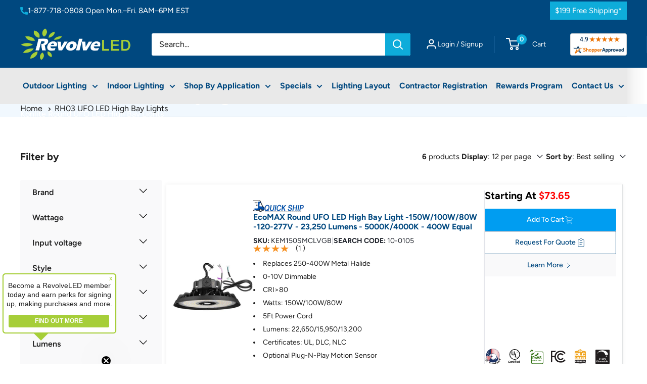

--- FILE ---
content_type: text/html; charset=utf-8
request_url: https://revolveled.com/collections/rh03-round-highbays
body_size: 67718
content:
<!doctype html>

<html class="no-js" lang="en">
  <head>
    <meta charset="utf-8">
    <meta
      name="viewport"
      content="width=device-width, initial-scale=1.0, height=device-height, minimum-scale=1.0, maximum-scale=1.0"
    >
    <meta name="theme-color" content="#00487f">

    <title>
      RH03 UFO LED High Bay Lights | Shop Konlite Round Bay Lights - Revolve LED
    </title><meta name="description" content="Order RH03 UFO LED high bay lights online at Revolve LED. These Konlite round bay lights provide top efficiency with enhanced air flow and lower operating temperatures. Purchase RH03 UFO high bay lights from Revolve LED today.">
    
  



























    <link rel="canonical" href="https://revolveled.com/collections/rh03-round-highbays">
  
<link rel="shortcut icon" href="//revolveled.com/cdn/shop/files/revolveled.com_logo-round_48x48_2592a45a-4f2f-47e8-ad8a-9bdcc9457152_96x96.png?v=1724634320" type="image/png"><link rel="preload" as="style" href="//revolveled.com/cdn/shop/t/91/assets/theme.css?v=67685878752315798031762506844">
    <link rel="preload" as="style" href="//revolveled.com/cdn/shop/t/91/assets/custom.css?v=22668410822560019021759130746">
    <link rel="preload" as="script" href="//revolveled.com/cdn/shop/t/91/assets/theme.js?v=98552575192045283791762506412">
    <link rel="preload" as="script" href="//revolveled.com/cdn/shop/t/91/assets/jquery.3.6.0.min.js?v=115860211936397945481754992377">
    <link rel="preconnect" href="https://cdn.shopify.com">
    <link rel="preconnect" href="https://fonts.shopifycdn.com">
    <link rel="dns-prefetch" href="https://productreviews.shopifycdn.com">
    <link rel="dns-prefetch" href="https://ajax.googleapis.com">
    <link rel="dns-prefetch" href="https://maps.googleapis.com">
    <link rel="dns-prefetch" href="https://maps.gstatic.com">

    <meta property="og:type" content="website">
  <meta property="og:title" content="RH03 UFO LED High Bay Lights">
  <meta property="og:image" content="http://revolveled.com/cdn/shop/files/KEM150SMCLVGB-12.jpg?v=1726499269">
  <meta property="og:image:secure_url" content="https://revolveled.com/cdn/shop/files/KEM150SMCLVGB-12.jpg?v=1726499269">
  <meta property="og:image:width" content="1000">
  <meta property="og:image:height" content="1000"><meta property="og:description" content="Order RH03 UFO LED high bay lights online at Revolve LED. These Konlite round bay lights provide top efficiency with enhanced air flow and lower operating temperatures. Purchase RH03 UFO high bay lights from Revolve LED today."><meta property="og:url" content="https://revolveled.com/collections/rh03-round-highbays">
<meta property="og:site_name" content="Revolve LED"><meta name="twitter:card" content="summary"><meta name="twitter:title" content="RH03 UFO LED High Bay Lights">
  <meta name="twitter:description" content="Konlite Round UFO LED High Bay Lights">
  <meta name="twitter:image" content="https://revolveled.com/cdn/shop/files/KEM150SMCLVGB-12_600x600_crop_center.jpg?v=1726499269">
    <link rel="preload" href="//revolveled.com/cdn/fonts/figtree/figtree_n7.2fd9bfe01586148e644724096c9d75e8c7a90e55.woff2" as="font" type="font/woff2" crossorigin><link rel="preload" href="//revolveled.com/cdn/fonts/figtree/figtree_n4.3c0838aba1701047e60be6a99a1b0a40ce9b8419.woff2" as="font" type="font/woff2" crossorigin><style>
  @font-face {
  font-family: Figtree;
  font-weight: 700;
  font-style: normal;
  font-display: swap;
  src: url("//revolveled.com/cdn/fonts/figtree/figtree_n7.2fd9bfe01586148e644724096c9d75e8c7a90e55.woff2") format("woff2"),
       url("//revolveled.com/cdn/fonts/figtree/figtree_n7.ea05de92d862f9594794ab281c4c3a67501ef5fc.woff") format("woff");
}

  @font-face {
  font-family: Figtree;
  font-weight: 400;
  font-style: normal;
  font-display: swap;
  src: url("//revolveled.com/cdn/fonts/figtree/figtree_n4.3c0838aba1701047e60be6a99a1b0a40ce9b8419.woff2") format("woff2"),
       url("//revolveled.com/cdn/fonts/figtree/figtree_n4.c0575d1db21fc3821f17fd6617d3dee552312137.woff") format("woff");
}

@font-face {
  font-family: Figtree;
  font-weight: 500;
  font-style: normal;
  font-display: swap;
  src: url("//revolveled.com/cdn/fonts/figtree/figtree_n5.3b6b7df38aa5986536945796e1f947445832047c.woff2") format("woff2"),
       url("//revolveled.com/cdn/fonts/figtree/figtree_n5.f26bf6dcae278b0ed902605f6605fa3338e81dab.woff") format("woff");
}

@font-face {
  font-family: Figtree;
  font-weight: 600;
  font-style: normal;
  font-display: swap;
  src: url("//revolveled.com/cdn/fonts/figtree/figtree_n6.9d1ea52bb49a0a86cfd1b0383d00f83d3fcc14de.woff2") format("woff2"),
       url("//revolveled.com/cdn/fonts/figtree/figtree_n6.f0fcdea525a0e47b2ae4ab645832a8e8a96d31d3.woff") format("woff");
}

@font-face {
  font-family: Figtree;
  font-weight: 700;
  font-style: italic;
  font-display: swap;
  src: url("//revolveled.com/cdn/fonts/figtree/figtree_i7.06add7096a6f2ab742e09ec7e498115904eda1fe.woff2") format("woff2"),
       url("//revolveled.com/cdn/fonts/figtree/figtree_i7.ee584b5fcaccdbb5518c0228158941f8df81b101.woff") format("woff");
}


  @font-face {
  font-family: Figtree;
  font-weight: 700;
  font-style: normal;
  font-display: swap;
  src: url("//revolveled.com/cdn/fonts/figtree/figtree_n7.2fd9bfe01586148e644724096c9d75e8c7a90e55.woff2") format("woff2"),
       url("//revolveled.com/cdn/fonts/figtree/figtree_n7.ea05de92d862f9594794ab281c4c3a67501ef5fc.woff") format("woff");
}

  @font-face {
  font-family: Figtree;
  font-weight: 400;
  font-style: italic;
  font-display: swap;
  src: url("//revolveled.com/cdn/fonts/figtree/figtree_i4.89f7a4275c064845c304a4cf8a4a586060656db2.woff2") format("woff2"),
       url("//revolveled.com/cdn/fonts/figtree/figtree_i4.6f955aaaafc55a22ffc1f32ecf3756859a5ad3e2.woff") format("woff");
}

  @font-face {
  font-family: Figtree;
  font-weight: 700;
  font-style: italic;
  font-display: swap;
  src: url("//revolveled.com/cdn/fonts/figtree/figtree_i7.06add7096a6f2ab742e09ec7e498115904eda1fe.woff2") format("woff2"),
       url("//revolveled.com/cdn/fonts/figtree/figtree_i7.ee584b5fcaccdbb5518c0228158941f8df81b101.woff") format("woff");
}


  :root {
    --default-text-font-size : 15px;
    --base-text-font-size    : 16px;
    --heading-font-family    : Figtree, sans-serif;
    --heading-font-weight    : 700;
    --heading-font-style     : normal;
    --text-font-family       : Figtree, sans-serif;
    --text-font-weight       : 400;
    --text-font-style        : normal;
    --text-font-bolder-weight: 600;
    --text-link-decoration   : underline;

    --text-color               : #1e1e1e;
    --text-color-rgb           : 30, 30, 30;
    --heading-color            : #171717;
    --border-color             : #e1e3e4;
    --border-color-rgb         : 225, 227, 228;
    --form-border-color        : #d4d6d8;
    --accent-color             : #00487f;
    --accent-color-rgb         : 0, 72, 127;
    --link-color               : #0eacda;
    --link-color-hover         : #097392;
    --background               : #ffffff;
    --secondary-background     : #ffffff;
    --secondary-background-rgb : 255, 255, 255;
    --accent-background        : rgba(0, 72, 127, 0.08);

    --input-background: #ffffff;

    --error-color       : #ff0000;
    --error-background  : rgba(255, 0, 0, 0.07);
    --success-color     : #00aa00;
    --success-background: rgba(0, 170, 0, 0.11);

    --primary-button-background      : #009df1;
    --primary-button-background-rgb  : 0, 157, 241;
    --primary-button-text-color      : #ffffff;
    --secondary-button-background    : #0eacda;
    --secondary-button-background-rgb: 14, 172, 218;
    --secondary-button-text-color    : #ffffff;

    --header-background      : #00487f;
    --header-text-color      : #ffffff;
    --header-light-text-color: #3985bf;
    --header-border-color    : rgba(57, 133, 191, 0.3);
    --header-accent-color    : #0eacda;

    --footer-background-color:    #f3f5f6;
    --footer-heading-text-color:  #1e2d7d;
    --footer-body-text-color:     #677279;
    --footer-body-text-color-rgb: 103, 114, 121;
    --footer-accent-color:        #00badb;
    --footer-accent-color-rgb:    0, 186, 219;
    --footer-border:              none;
    
    --flickity-arrow-color: #abb1b4;--product-on-sale-accent           : #FF0000;
    --product-on-sale-accent-rgb       : 255, 0, 0;
    --product-on-sale-color            : #ffffff;
    --product-in-stock-color           : #008a00;
    --product-low-stock-color          : #ee0000;
    --product-sold-out-color           : #8a9297;
    --product-custom-label-1-background: #008a00;
    --product-custom-label-1-color     : #ffffff;
    --product-custom-label-2-background: #00a500;
    --product-custom-label-2-color     : #ffffff;
    --product-review-star-color        : #ffbd00;

    --mobile-container-gutter : 16px;
    --desktop-container-gutter: 40px;

    /* Shopify related variables */
    --payment-terms-background-color: #ffffff;
  }
</style>

<script>
  // IE11 does not have support for CSS variables, so we have to polyfill them
  if (!(((window || {}).CSS || {}).supports && window.CSS.supports('(--a: 0)'))) {
    const script = document.createElement('script');
    script.type = 'text/javascript';
    script.src = 'https://cdn.jsdelivr.net/npm/css-vars-ponyfill@2';
    script.onload = function() {
      cssVars({});
    };

    document.getElementsByTagName('head')[0].appendChild(script);
  }
</script>


    <script>window.performance && window.performance.mark && window.performance.mark('shopify.content_for_header.start');</script><meta name="facebook-domain-verification" content="hlz05v1jiubkjahyc40j4pmtdmnkkf">
<meta name="google-site-verification" content="3D1Yck2uc6fTuMWxbK30dSwj9mGR5L33qB320Ie4prE">
<meta id="shopify-digital-wallet" name="shopify-digital-wallet" content="/37789335692/digital_wallets/dialog">
<meta name="shopify-checkout-api-token" content="833ded505d2c5d9ee30022d67e5475a7">
<meta id="in-context-paypal-metadata" data-shop-id="37789335692" data-venmo-supported="false" data-environment="production" data-locale="en_US" data-paypal-v4="true" data-currency="USD">
<link rel="alternate" type="application/atom+xml" title="Feed" href="/collections/rh03-round-highbays.atom" />
<link rel="alternate" type="application/json+oembed" href="https://revolveled.com/collections/rh03-round-highbays.oembed">
<script async="async" src="/checkouts/internal/preloads.js?locale=en-US"></script>
<link rel="preconnect" href="https://shop.app" crossorigin="anonymous">
<script async="async" src="https://shop.app/checkouts/internal/preloads.js?locale=en-US&shop_id=37789335692" crossorigin="anonymous"></script>
<script id="shopify-features" type="application/json">{"accessToken":"833ded505d2c5d9ee30022d67e5475a7","betas":["rich-media-storefront-analytics"],"domain":"revolveled.com","predictiveSearch":true,"shopId":37789335692,"locale":"en"}</script>
<script>var Shopify = Shopify || {};
Shopify.shop = "revolve-led.myshopify.com";
Shopify.locale = "en";
Shopify.currency = {"active":"USD","rate":"1.0"};
Shopify.country = "US";
Shopify.theme = {"name":"RevolveLED-Warehouse-6.6\/master","id":146851856524,"schema_name":"Warehouse","schema_version":"6.6.0","theme_store_id":null,"role":"main"};
Shopify.theme.handle = "null";
Shopify.theme.style = {"id":null,"handle":null};
Shopify.cdnHost = "revolveled.com/cdn";
Shopify.routes = Shopify.routes || {};
Shopify.routes.root = "/";</script>
<script type="module">!function(o){(o.Shopify=o.Shopify||{}).modules=!0}(window);</script>
<script>!function(o){function n(){var o=[];function n(){o.push(Array.prototype.slice.apply(arguments))}return n.q=o,n}var t=o.Shopify=o.Shopify||{};t.loadFeatures=n(),t.autoloadFeatures=n()}(window);</script>
<script>
  window.ShopifyPay = window.ShopifyPay || {};
  window.ShopifyPay.apiHost = "shop.app\/pay";
  window.ShopifyPay.redirectState = null;
</script>
<script id="shop-js-analytics" type="application/json">{"pageType":"collection"}</script>
<script defer="defer" async type="module" src="//revolveled.com/cdn/shopifycloud/shop-js/modules/v2/client.init-shop-cart-sync_BN7fPSNr.en.esm.js"></script>
<script defer="defer" async type="module" src="//revolveled.com/cdn/shopifycloud/shop-js/modules/v2/chunk.common_Cbph3Kss.esm.js"></script>
<script defer="defer" async type="module" src="//revolveled.com/cdn/shopifycloud/shop-js/modules/v2/chunk.modal_DKumMAJ1.esm.js"></script>
<script type="module">
  await import("//revolveled.com/cdn/shopifycloud/shop-js/modules/v2/client.init-shop-cart-sync_BN7fPSNr.en.esm.js");
await import("//revolveled.com/cdn/shopifycloud/shop-js/modules/v2/chunk.common_Cbph3Kss.esm.js");
await import("//revolveled.com/cdn/shopifycloud/shop-js/modules/v2/chunk.modal_DKumMAJ1.esm.js");

  window.Shopify.SignInWithShop?.initShopCartSync?.({"fedCMEnabled":true,"windoidEnabled":true});

</script>
<script>
  window.Shopify = window.Shopify || {};
  if (!window.Shopify.featureAssets) window.Shopify.featureAssets = {};
  window.Shopify.featureAssets['shop-js'] = {"shop-cart-sync":["modules/v2/client.shop-cart-sync_CJVUk8Jm.en.esm.js","modules/v2/chunk.common_Cbph3Kss.esm.js","modules/v2/chunk.modal_DKumMAJ1.esm.js"],"init-fed-cm":["modules/v2/client.init-fed-cm_7Fvt41F4.en.esm.js","modules/v2/chunk.common_Cbph3Kss.esm.js","modules/v2/chunk.modal_DKumMAJ1.esm.js"],"init-shop-email-lookup-coordinator":["modules/v2/client.init-shop-email-lookup-coordinator_Cc088_bR.en.esm.js","modules/v2/chunk.common_Cbph3Kss.esm.js","modules/v2/chunk.modal_DKumMAJ1.esm.js"],"init-windoid":["modules/v2/client.init-windoid_hPopwJRj.en.esm.js","modules/v2/chunk.common_Cbph3Kss.esm.js","modules/v2/chunk.modal_DKumMAJ1.esm.js"],"shop-button":["modules/v2/client.shop-button_B0jaPSNF.en.esm.js","modules/v2/chunk.common_Cbph3Kss.esm.js","modules/v2/chunk.modal_DKumMAJ1.esm.js"],"shop-cash-offers":["modules/v2/client.shop-cash-offers_DPIskqss.en.esm.js","modules/v2/chunk.common_Cbph3Kss.esm.js","modules/v2/chunk.modal_DKumMAJ1.esm.js"],"shop-toast-manager":["modules/v2/client.shop-toast-manager_CK7RT69O.en.esm.js","modules/v2/chunk.common_Cbph3Kss.esm.js","modules/v2/chunk.modal_DKumMAJ1.esm.js"],"init-shop-cart-sync":["modules/v2/client.init-shop-cart-sync_BN7fPSNr.en.esm.js","modules/v2/chunk.common_Cbph3Kss.esm.js","modules/v2/chunk.modal_DKumMAJ1.esm.js"],"init-customer-accounts-sign-up":["modules/v2/client.init-customer-accounts-sign-up_CfPf4CXf.en.esm.js","modules/v2/client.shop-login-button_DeIztwXF.en.esm.js","modules/v2/chunk.common_Cbph3Kss.esm.js","modules/v2/chunk.modal_DKumMAJ1.esm.js"],"pay-button":["modules/v2/client.pay-button_CgIwFSYN.en.esm.js","modules/v2/chunk.common_Cbph3Kss.esm.js","modules/v2/chunk.modal_DKumMAJ1.esm.js"],"init-customer-accounts":["modules/v2/client.init-customer-accounts_DQ3x16JI.en.esm.js","modules/v2/client.shop-login-button_DeIztwXF.en.esm.js","modules/v2/chunk.common_Cbph3Kss.esm.js","modules/v2/chunk.modal_DKumMAJ1.esm.js"],"avatar":["modules/v2/client.avatar_BTnouDA3.en.esm.js"],"init-shop-for-new-customer-accounts":["modules/v2/client.init-shop-for-new-customer-accounts_CsZy_esa.en.esm.js","modules/v2/client.shop-login-button_DeIztwXF.en.esm.js","modules/v2/chunk.common_Cbph3Kss.esm.js","modules/v2/chunk.modal_DKumMAJ1.esm.js"],"shop-follow-button":["modules/v2/client.shop-follow-button_BRMJjgGd.en.esm.js","modules/v2/chunk.common_Cbph3Kss.esm.js","modules/v2/chunk.modal_DKumMAJ1.esm.js"],"checkout-modal":["modules/v2/client.checkout-modal_B9Drz_yf.en.esm.js","modules/v2/chunk.common_Cbph3Kss.esm.js","modules/v2/chunk.modal_DKumMAJ1.esm.js"],"shop-login-button":["modules/v2/client.shop-login-button_DeIztwXF.en.esm.js","modules/v2/chunk.common_Cbph3Kss.esm.js","modules/v2/chunk.modal_DKumMAJ1.esm.js"],"lead-capture":["modules/v2/client.lead-capture_DXYzFM3R.en.esm.js","modules/v2/chunk.common_Cbph3Kss.esm.js","modules/v2/chunk.modal_DKumMAJ1.esm.js"],"shop-login":["modules/v2/client.shop-login_CA5pJqmO.en.esm.js","modules/v2/chunk.common_Cbph3Kss.esm.js","modules/v2/chunk.modal_DKumMAJ1.esm.js"],"payment-terms":["modules/v2/client.payment-terms_BxzfvcZJ.en.esm.js","modules/v2/chunk.common_Cbph3Kss.esm.js","modules/v2/chunk.modal_DKumMAJ1.esm.js"]};
</script>
<script>(function() {
  var isLoaded = false;
  function asyncLoad() {
    if (isLoaded) return;
    isLoaded = true;
    var urls = ["\/\/code.tidio.co\/kjrqnkrynbt8olvodakzrpibfz6haujx.js?shop=revolve-led.myshopify.com","https:\/\/faqs-plus.herokuapp.com\/public\/script-tags\/ef-faq-plus-script.min.js?shop=revolve-led.myshopify.com"];
    for (var i = 0; i < urls.length; i++) {
      var s = document.createElement('script');
      s.type = 'text/javascript';
      s.async = true;
      s.src = urls[i];
      var x = document.getElementsByTagName('script')[0];
      x.parentNode.insertBefore(s, x);
    }
  };
  if(window.attachEvent) {
    window.attachEvent('onload', asyncLoad);
  } else {
    window.addEventListener('load', asyncLoad, false);
  }
})();</script>
<script id="__st">var __st={"a":37789335692,"offset":-18000,"reqid":"fb2417c3-b389-47a0-bc50-8f6d86941720-1769770662","pageurl":"revolveled.com\/collections\/rh03-round-highbays","u":"2f7c3f3eec40","p":"collection","rtyp":"collection","rid":275843252364};</script>
<script>window.ShopifyPaypalV4VisibilityTracking = true;</script>
<script id="captcha-bootstrap">!function(){'use strict';const t='contact',e='account',n='new_comment',o=[[t,t],['blogs',n],['comments',n],[t,'customer']],c=[[e,'customer_login'],[e,'guest_login'],[e,'recover_customer_password'],[e,'create_customer']],r=t=>t.map((([t,e])=>`form[action*='/${t}']:not([data-nocaptcha='true']) input[name='form_type'][value='${e}']`)).join(','),a=t=>()=>t?[...document.querySelectorAll(t)].map((t=>t.form)):[];function s(){const t=[...o],e=r(t);return a(e)}const i='password',u='form_key',d=['recaptcha-v3-token','g-recaptcha-response','h-captcha-response',i],f=()=>{try{return window.sessionStorage}catch{return}},m='__shopify_v',_=t=>t.elements[u];function p(t,e,n=!1){try{const o=window.sessionStorage,c=JSON.parse(o.getItem(e)),{data:r}=function(t){const{data:e,action:n}=t;return t[m]||n?{data:e,action:n}:{data:t,action:n}}(c);for(const[e,n]of Object.entries(r))t.elements[e]&&(t.elements[e].value=n);n&&o.removeItem(e)}catch(o){console.error('form repopulation failed',{error:o})}}const l='form_type',E='cptcha';function T(t){t.dataset[E]=!0}const w=window,h=w.document,L='Shopify',v='ce_forms',y='captcha';let A=!1;((t,e)=>{const n=(g='f06e6c50-85a8-45c8-87d0-21a2b65856fe',I='https://cdn.shopify.com/shopifycloud/storefront-forms-hcaptcha/ce_storefront_forms_captcha_hcaptcha.v1.5.2.iife.js',D={infoText:'Protected by hCaptcha',privacyText:'Privacy',termsText:'Terms'},(t,e,n)=>{const o=w[L][v],c=o.bindForm;if(c)return c(t,g,e,D).then(n);var r;o.q.push([[t,g,e,D],n]),r=I,A||(h.body.append(Object.assign(h.createElement('script'),{id:'captcha-provider',async:!0,src:r})),A=!0)});var g,I,D;w[L]=w[L]||{},w[L][v]=w[L][v]||{},w[L][v].q=[],w[L][y]=w[L][y]||{},w[L][y].protect=function(t,e){n(t,void 0,e),T(t)},Object.freeze(w[L][y]),function(t,e,n,w,h,L){const[v,y,A,g]=function(t,e,n){const i=e?o:[],u=t?c:[],d=[...i,...u],f=r(d),m=r(i),_=r(d.filter((([t,e])=>n.includes(e))));return[a(f),a(m),a(_),s()]}(w,h,L),I=t=>{const e=t.target;return e instanceof HTMLFormElement?e:e&&e.form},D=t=>v().includes(t);t.addEventListener('submit',(t=>{const e=I(t);if(!e)return;const n=D(e)&&!e.dataset.hcaptchaBound&&!e.dataset.recaptchaBound,o=_(e),c=g().includes(e)&&(!o||!o.value);(n||c)&&t.preventDefault(),c&&!n&&(function(t){try{if(!f())return;!function(t){const e=f();if(!e)return;const n=_(t);if(!n)return;const o=n.value;o&&e.removeItem(o)}(t);const e=Array.from(Array(32),(()=>Math.random().toString(36)[2])).join('');!function(t,e){_(t)||t.append(Object.assign(document.createElement('input'),{type:'hidden',name:u})),t.elements[u].value=e}(t,e),function(t,e){const n=f();if(!n)return;const o=[...t.querySelectorAll(`input[type='${i}']`)].map((({name:t})=>t)),c=[...d,...o],r={};for(const[a,s]of new FormData(t).entries())c.includes(a)||(r[a]=s);n.setItem(e,JSON.stringify({[m]:1,action:t.action,data:r}))}(t,e)}catch(e){console.error('failed to persist form',e)}}(e),e.submit())}));const S=(t,e)=>{t&&!t.dataset[E]&&(n(t,e.some((e=>e===t))),T(t))};for(const o of['focusin','change'])t.addEventListener(o,(t=>{const e=I(t);D(e)&&S(e,y())}));const B=e.get('form_key'),M=e.get(l),P=B&&M;t.addEventListener('DOMContentLoaded',(()=>{const t=y();if(P)for(const e of t)e.elements[l].value===M&&p(e,B);[...new Set([...A(),...v().filter((t=>'true'===t.dataset.shopifyCaptcha))])].forEach((e=>S(e,t)))}))}(h,new URLSearchParams(w.location.search),n,t,e,['guest_login'])})(!0,!0)}();</script>
<script integrity="sha256-4kQ18oKyAcykRKYeNunJcIwy7WH5gtpwJnB7kiuLZ1E=" data-source-attribution="shopify.loadfeatures" defer="defer" src="//revolveled.com/cdn/shopifycloud/storefront/assets/storefront/load_feature-a0a9edcb.js" crossorigin="anonymous"></script>
<script crossorigin="anonymous" defer="defer" src="//revolveled.com/cdn/shopifycloud/storefront/assets/shopify_pay/storefront-65b4c6d7.js?v=20250812"></script>
<script data-source-attribution="shopify.dynamic_checkout.dynamic.init">var Shopify=Shopify||{};Shopify.PaymentButton=Shopify.PaymentButton||{isStorefrontPortableWallets:!0,init:function(){window.Shopify.PaymentButton.init=function(){};var t=document.createElement("script");t.src="https://revolveled.com/cdn/shopifycloud/portable-wallets/latest/portable-wallets.en.js",t.type="module",document.head.appendChild(t)}};
</script>
<script data-source-attribution="shopify.dynamic_checkout.buyer_consent">
  function portableWalletsHideBuyerConsent(e){var t=document.getElementById("shopify-buyer-consent"),n=document.getElementById("shopify-subscription-policy-button");t&&n&&(t.classList.add("hidden"),t.setAttribute("aria-hidden","true"),n.removeEventListener("click",e))}function portableWalletsShowBuyerConsent(e){var t=document.getElementById("shopify-buyer-consent"),n=document.getElementById("shopify-subscription-policy-button");t&&n&&(t.classList.remove("hidden"),t.removeAttribute("aria-hidden"),n.addEventListener("click",e))}window.Shopify?.PaymentButton&&(window.Shopify.PaymentButton.hideBuyerConsent=portableWalletsHideBuyerConsent,window.Shopify.PaymentButton.showBuyerConsent=portableWalletsShowBuyerConsent);
</script>
<script data-source-attribution="shopify.dynamic_checkout.cart.bootstrap">document.addEventListener("DOMContentLoaded",(function(){function t(){return document.querySelector("shopify-accelerated-checkout-cart, shopify-accelerated-checkout")}if(t())Shopify.PaymentButton.init();else{new MutationObserver((function(e,n){t()&&(Shopify.PaymentButton.init(),n.disconnect())})).observe(document.body,{childList:!0,subtree:!0})}}));
</script>
<link id="shopify-accelerated-checkout-styles" rel="stylesheet" media="screen" href="https://revolveled.com/cdn/shopifycloud/portable-wallets/latest/accelerated-checkout-backwards-compat.css" crossorigin="anonymous">
<style id="shopify-accelerated-checkout-cart">
        #shopify-buyer-consent {
  margin-top: 1em;
  display: inline-block;
  width: 100%;
}

#shopify-buyer-consent.hidden {
  display: none;
}

#shopify-subscription-policy-button {
  background: none;
  border: none;
  padding: 0;
  text-decoration: underline;
  font-size: inherit;
  cursor: pointer;
}

#shopify-subscription-policy-button::before {
  box-shadow: none;
}

      </style>
<script id="sections-script" data-sections="collection-banner,collection-description" defer="defer" src="//revolveled.com/cdn/shop/t/91/compiled_assets/scripts.js?v=36276"></script>
<script>window.performance && window.performance.mark && window.performance.mark('shopify.content_for_header.end');</script>

    <link rel="stylesheet" href="//revolveled.com/cdn/shop/t/91/assets/theme.css?v=67685878752315798031762506844">
    <link rel="stylesheet" href="//revolveled.com/cdn/shop/t/91/assets/custom.css?v=22668410822560019021759130746">
    <link rel="stylesheet" href="//revolveled.com/cdn/shop/t/91/assets/obx-custom.css?v=74604251393815130111758094124">
    <link rel="stylesheet" href="//revolveled.com/cdn/shop/t/91/assets/swiper-bundle.min.css?v=52797603101752374541756956312">

    
<script type="application/ld+json">
  {
    "@context": "https://schema.org",
    "@type": "BreadcrumbList",
    "itemListElement": [{
        "@type": "ListItem",
        "position": 1,
        "name": "Home",
        "item": "https://revolveled.com"
      },{
            "@type": "ListItem",
            "position": 2,
            "name": "RH03 UFO LED High Bay Lights",
            "item": "https://revolveled.com/collections/rh03-round-highbays"
          }]
  }
</script>

    <script>
      // This allows to expose several variables to the global scope, to be used in scripts
      window.theme = {
        pageType: "collection",
        cartCount: 0,
        moneyFormat: "${{amount}}",
        moneyWithCurrencyFormat: "${{amount}} USD",
        currencyCodeEnabled: false,
        showDiscount: true,
        discountMode: "saving",
        cartType: "drawer",
        strings: {
          products: "Products",
          noResults: "Please press Enter to view the search results"
        }
      };

      window.routes = {
        rootUrl: "\/",
        rootUrlWithoutSlash: '',
        cartUrl: "\/cart",
        cartAddUrl: "\/cart\/add",
        cartChangeUrl: "\/cart\/change",
        searchUrl: "\/search",
        productRecommendationsUrl: "\/recommendations\/products"
      };

      window.languages = {
        productRegularPrice: "Regular price",
        productSalePrice: "Sale price",
        collectionOnSaleLabel: "Save {{savings}}",
        productFormUnavailable: "Unavailable",
        productFormAddToCart: "Add to cart",
        productFormPreOrder: "Pre-order",
        productFormSoldOut: "Sold out",
        productAdded: "Product has been added to your cart",
        productAddedShort: "Added!",
        shippingEstimatorNoResults: "No shipping could be found for your address.",
        shippingEstimatorOneResult: "There is one shipping rate for your address:",
        shippingEstimatorMultipleResults: "There are {{count}} shipping rates for your address:",
        shippingEstimatorErrors: "There are some errors:"
      };

      document.documentElement.className = document.documentElement.className.replace('no-js', 'js');
    </script><script src="//revolveled.com/cdn/shop/t/91/assets/jquery.3.6.0.min.js?v=115860211936397945481754992377" async></script>
    <script src="//revolveled.com/cdn/shop/t/91/assets/swiper-bundle.min.js?v=75936722298205633101756956312" defer></script>
    <script src="//revolveled.com/cdn/shop/t/91/assets/theme.js?v=98552575192045283791762506412" defer></script>
    <script src="//revolveled.com/cdn/shop/t/91/assets/custom.js?v=108840028072896010691754992374" defer></script>
    <script src="//revolveled.com/cdn/shop/t/91/assets/lazysizes.min.js?v=38423348123636194381754992377" defer></script>
    <script type="text/javascript" defer>
  
  window._zrl  =  window._zrl || [];
  var  init_data =
  {
	"partner_id" : "bbef2374ac", 
	"email" : "", 
	"name" : "",	    
	"user_id": "",	    
	
  };
  _zrl.push( [ 'init' , init_data ] );
</script>
<script src="//cdn.zinrelo.com/js/all.js" type="text/javascript" defer></script>
                        

<script>
        (function () {
          window.onpageshow = function () {
            // We force re-freshing the cart content onpageshow, as most browsers will serve a cache copy when hitting the
            // back button, which cause staled data
            document.documentElement.dispatchEvent(
              new CustomEvent('cart:refresh', {
                bubbles: true,
                detail: { scrollToTop: false },
              })
            );
          };
        })();
      </script><!-- BEGIN app block: shopify://apps/klaviyo-email-marketing-sms/blocks/klaviyo-onsite-embed/2632fe16-c075-4321-a88b-50b567f42507 -->












  <script async src="https://static.klaviyo.com/onsite/js/Vzie9a/klaviyo.js?company_id=Vzie9a"></script>
  <script>!function(){if(!window.klaviyo){window._klOnsite=window._klOnsite||[];try{window.klaviyo=new Proxy({},{get:function(n,i){return"push"===i?function(){var n;(n=window._klOnsite).push.apply(n,arguments)}:function(){for(var n=arguments.length,o=new Array(n),w=0;w<n;w++)o[w]=arguments[w];var t="function"==typeof o[o.length-1]?o.pop():void 0,e=new Promise((function(n){window._klOnsite.push([i].concat(o,[function(i){t&&t(i),n(i)}]))}));return e}}})}catch(n){window.klaviyo=window.klaviyo||[],window.klaviyo.push=function(){var n;(n=window._klOnsite).push.apply(n,arguments)}}}}();</script>

  




  <script>
    window.klaviyoReviewsProductDesignMode = false
  </script>







<!-- END app block --><!-- BEGIN app block: shopify://apps/easyban-country-blocker/blocks/easyban-blocker/6583aec2-8e90-464e-9601-efb6039a18f8 --><script src="https://cdn.shopify.com/extensions/0199b407-62ab-757c-8c40-b410f744da52/easy-ban-40/assets/filter.js?v=13&shop=revolve-led.myshopify.com" async></script>
<script src="https://cdn.shopify.com/extensions/0199b407-62ab-757c-8c40-b410f744da52/easy-ban-40/assets/regc.js?v=1&shop=revolve-led.myshopify.com" async></script>




  <script async>
   (function(_0x169799,_0x173c0f){var _0x47f87a=_0x120b,_0x49fa92=_0x169799();while(!![]){try{var _0x28db74=parseInt(_0x47f87a(0x141))/0x1*(parseInt(_0x47f87a(0x131))/0x2)+parseInt(_0x47f87a(0x13f))/0x3+parseInt(_0x47f87a(0x12b))/0x4*(parseInt(_0x47f87a(0x142))/0x5)+-parseInt(_0x47f87a(0x139))/0x6+parseInt(_0x47f87a(0x13a))/0x7+parseInt(_0x47f87a(0x12e))/0x8*(-parseInt(_0x47f87a(0x133))/0x9)+parseInt(_0x47f87a(0x136))/0xa*(-parseInt(_0x47f87a(0x13d))/0xb);if(_0x28db74===_0x173c0f)break;else _0x49fa92['push'](_0x49fa92['shift']());}catch(_0x220ae6){_0x49fa92['push'](_0x49fa92['shift']());}}}(_0x43f3,0x8ad02),function e(){window['_eb_blocked']=![];var _0x4c5c0f=new MutationObserver(function(_0x5b3d84){var _0x22d5d1=_0x120b;_0x5b3d84[_0x22d5d1(0x13b)](function(_0x48ea97){var _0x4ecf5b=_0x22d5d1;_0x48ea97['addedNodes'][_0x4ecf5b(0x13b)](function(_0xf966ad){var _0x2a5c50=_0x4ecf5b;if(_0xf966ad[_0x2a5c50(0x13c)]==='SCRIPT'&&window[_0x2a5c50(0x12f)]==![]){var _0x2c9825=_0xf966ad[_0x2a5c50(0x137)]||_0xf966ad[_0x2a5c50(0x135)];_0x2c9825['includes'](_0x2a5c50(0x138))&&(window['_eb_blocked']=!![],window[_0x2a5c50(0x12d)]=_0x2c9825,_0xf966ad[_0x2a5c50(0x143)][_0x2a5c50(0x130)](_0xf966ad),_0x4c5c0f[_0x2a5c50(0x12a)]());}});});});_0x4c5c0f['observe'](document['documentElement'],{'childList':!![],'subtree':!![]}),setTimeout(()=>{var _0x5cfd94=_0x120b;if(!window[_0x5cfd94(0x132)]&&window[_0x5cfd94(0x12f)]){var _0x2cfc78=document['createElement'](_0x5cfd94(0x12c));_0x2cfc78[_0x5cfd94(0x13e)]=_0x5cfd94(0x144),_0x2cfc78[_0x5cfd94(0x137)]=window['_eb_blocked_script'],document[_0x5cfd94(0x134)][_0x5cfd94(0x140)](_0x2cfc78);}},0x2ee0);}());function _0x120b(_0x5de87e,_0x351d93){var _0x43f3e0=_0x43f3();return _0x120b=function(_0x120bfa,_0x4264fd){_0x120bfa=_0x120bfa-0x12a;var _0x59c4a5=_0x43f3e0[_0x120bfa];return _0x59c4a5;},_0x120b(_0x5de87e,_0x351d93);}function _0x43f3(){var _0x20d2f0=['forEach','nodeName','11OZctZY','className','2398257udzlyc','appendChild','41yOWAvD','54030KJZJlf','parentNode','analytics','disconnect','356BEXrkU','script','_eb_blocked_script','2936NzTCjo','_eb_blocked','removeChild','49912sVzPwg','easyBanExtension','18828WomtCv','head','src','23277690JjSUbR','textContent','var\x20customDocumentWrite\x20=\x20function(content)','339690kyRWwL','6554639yVLfpw'];_0x43f3=function(){return _0x20d2f0;};return _0x43f3();}
  </script>







  <script async>
    (function() {
    var observer = new MutationObserver(function(mutations, obs) {
          if (document.body) {
            obs.disconnect(); 
            if (!window.bmExtension) {
              const div = document.createElement('div');
              div.id = 'eb-preload-mask';
              div.style.cssText = 'position: fixed !important; top: 0 !important; left: 0 !important; width: 100% !important; height: 100% !important; background-color: white !important; z-index: 2147483647 !important; display: block !important;';
              document.body.appendChild(div);
    
              setTimeout(function() {
                if (div.parentNode) {
                  div.parentNode.removeChild(div);
                }
              }, 7000); 
            }
          }
        });
    
        var config = { childList: true, subtree: true };
        observer.observe(document.documentElement, config);
      })();</script>





  <script async>
    !function e(){document.body?function e(){let t=document.querySelector('head'),o=t&&t.hasAttribute('__cpp'),i=window.location.href,n=['shopifypreview','myshopify.com','shopify.com','revolveled.com'].some(e=>i.includes(e));if(o||!n){document.body.innerHTML='';let s=document.createElement('div');s.textContent='Access Denied',s.style.position='fixed',s.style.top='50%',s.style.left='50%',s.style.transform='translate(-50%, -50%)',s.style.fontSize='2em',s.style.fontWeight='bold',document.body.appendChild(s);let d=new MutationObserver(e=>{e.forEach(()=>{document.body.innerHTML!==s.outerHTML&&(document.body.innerHTML='',document.body.appendChild(s));});});d.observe(document.body,{childList:!0,subtree:!0});}}():requestAnimationFrame(e);}();
  </script>


<!-- END app block --><!-- BEGIN app block: shopify://apps/hulk-form-builder/blocks/app-embed/b6b8dd14-356b-4725-a4ed-77232212b3c3 --><!-- BEGIN app snippet: hulkapps-formbuilder-theme-ext --><script type="text/javascript">
  
  if (typeof window.formbuilder_customer != "object") {
        window.formbuilder_customer = {}
  }

  window.hulkFormBuilder = {
    form_data: {"form_uo4GtQMXsuDaLB_TWzSMyg":{"uuid":"uo4GtQMXsuDaLB_TWzSMyg","form_name":"Preferred Contractor","form_data":{"div_back_gradient_1":"#009df1","div_back_gradient_2":"#00487f","back_color":"#fff","form_title":"","form_submit":"Apply Now","after_submit":"hideAndmessage","after_submit_msg":"\u003cp\u003e\u003cspan style=\"color:#ffffff;\"\u003eThank you for\u0026nbsp;registering\u0026nbsp;with Revolve LED.\u003c\/span\u003e\u003c\/p\u003e\n\n\u003cp\u003e\u003cspan style=\"color:#ffffff;\"\u003eWe\u0026nbsp;value the opportunity to work with you and to meet your individual applications needs by providing\u0026nbsp;high quality, energy efficient lighting solutions. Whether you are doing retrofit, replacements, or new\u0026nbsp;construction,\u0026nbsp;we\u0026#39;re here for you!\u003c\/span\u003e\u003c\/p\u003e\n\n\u003cp\u003e\u003cspan style=\"color:#ffffff;\"\u003ePlease enjoy a 10% Discount Code on your next order:\u0026nbsp;WEL2RLV10\u003c\/span\u003e\u003c\/p\u003e\n\n\u003cp\u003e\u003cspan style=\"color:#ffffff;\"\u003eThis discount code cannot be combined with any other discounts codes, seasonal promotions, or custom-made quotes.\u003c\/span\u003e\u003c\/p\u003e\n\n\u003cp\u003e\u003cspan style=\"color:#ffffff;\"\u003eLet us know if you need any assistance with custom quotes, product information, or lighting layouts.\u003c\/span\u003e\u003c\/p\u003e\n\n\u003cp\u003e\u003cspan style=\"color:#ffffff;\"\u003eThank you again!\u003c\/span\u003e\u003c\/p\u003e\n\n\u003cp\u003e\u003cspan style=\"color:#ffffff;\"\u003eSincerely,\u003c\/span\u003e\u003cbr \/\u003e\n\u0026nbsp;\u003c\/p\u003e\n\n\u003cp\u003e\u003cspan style=\"color:#ffffff;\"\u003eRevolve LED Team.\u003cbr \/\u003e\n1-877-718-0808\u003cbr \/\u003e\nhttps:\/\/revolveled.com\/\u003c\/span\u003e\u003c\/p\u003e\n","captcha_enable":"yes","label_style":"blockLabels","input_border_radius":"5","back_type":"gradient","input_back_color":"#fff","input_back_color_hover":"#fff","back_shadow":"softLightShadow","label_font_clr":"#ffffff","input_font_clr":"#000","button_align":"leftBtn","button_clr":"#000000","button_back_clr":"#ccff00","button_border_radius":0,"form_width":"650px","form_border_size":"1","form_border_clr":"#c9c8c8","form_border_radius":0,"label_font_size":"14","input_font_size":"14","button_font_size":"16","form_padding":"25","input_border_color":"#c2c0c0","input_border_color_hover":"#a0a0a0","btn_border_clr":"#000","btn_border_size":2,"form_name":"Preferred Contractor","":"contact@revolveled.com","label_font_family":"Libre Barcode 39 Extended Text","input_font_family":"Libre Barcode 39 Extended Text","form_access_message":"\u003cp\u003ePlease login to access the form\u003cbr\u003eDo not have an account? Create account\u003c\/p\u003e","submition_single_email":"yes","input_placeholder_clr":"#333333","google_analytic_4_id":"G-3T41Z54X3S","event_name":"preferred_contractor_form_submit","facebook_pixel_id":"364679211392925","bing_pixel_id":"56347824","formElements":[{"Conditions":{},"type":"text","position":0,"label":"First Name","halfwidth":"yes","page_number":1},{"Conditions":{},"type":"text","position":1,"label":"Last Name","halfwidth":"yes","page_number":1},{"Conditions":{},"type":"email","position":2,"label":"Email","required":"yes","email_confirm":"no","halfwidth":"yes","page_number":1},{"Conditions":{},"type":"text","position":3,"label":"Phone Number","halfwidth":"yes","page_number":1,"required":"yes"},{"Conditions":{},"type":"text","position":4,"label":"Company Name","halfwidth":"yes","page_number":1},{"Conditions":{},"type":"text","position":5,"label":"City","halfwidth":"yes","page_number":1,"required":"yes"},{"Conditions":{},"type":"text","position":6,"label":"State","halfwidth":"yes","page_number":1,"required":"yes"},{"Conditions":{},"type":"text","position":7,"label":"License Number","halfwidth":"yes","page_number":1},{"Conditions":{},"type":"lineBreak","position":8,"label":"Label (36)","page_number":1},{"Conditions":{},"type":"checkbox","position":9,"label":"Allow communication","checked":"yes","klaviyoField":"accepts_marketing","infoMessage":"Privacy Policy","page_number":1},{"Conditions":{},"type":"lineBreak","position":10,"label":"Label (10)","page_number":1}]},"is_spam_form":false,"shop_uuid":"rehU3beqrlzvOQYvNYHYDA","shop_timezone":"America\/New_York","shop_id":39027,"shop_is_after_submit_enabled":true,"shop_shopify_plan":"shopify_plus","shop_shopify_domain":"revolve-led.myshopify.com","shop_remove_watermark":false,"shop_created_at":"2020-08-26T03:49:54.556-05:00"}},
    shop_data: {"shop_rehU3beqrlzvOQYvNYHYDA":{"shop_uuid":"rehU3beqrlzvOQYvNYHYDA","shop_timezone":"America\/New_York","shop_id":39027,"shop_is_after_submit_enabled":true,"shop_shopify_plan":"Shopify Plus","shop_shopify_domain":"revolve-led.myshopify.com","shop_created_at":"2020-08-26T03:49:54.556-05:00","is_skip_metafield":false,"shop_deleted":false,"shop_disabled":false}},
    settings_data: {"shop_settings":{"shop_customise_msgs":[],"default_customise_msgs":{"is_required":"is required","thank_you":"Thank you! The form was submitted successfully.","processing":"Processing...","valid_data":"Please provide valid data","valid_email":"Provide valid email format","valid_tags":"HTML Tags are not allowed","valid_phone":"Provide valid phone number","valid_captcha":"Please provide valid captcha response","valid_url":"Provide valid URL","only_number_alloud":"Provide valid number in","number_less":"must be less than","number_more":"must be more than","image_must_less":"Image must be less than 20MB","image_number":"Images allowed","image_extension":"Invalid extension! Please provide image file","error_image_upload":"Error in image upload. Please try again.","error_file_upload":"Error in file upload. Please try again.","your_response":"Your response","error_form_submit":"Error occur.Please try again after sometime.","email_submitted":"Form with this email is already submitted","invalid_email_by_zerobounce":"The email address you entered appears to be invalid. Please check it and try again.","download_file":"Download file","card_details_invalid":"Your card details are invalid","card_details":"Card details","please_enter_card_details":"Please enter card details","card_number":"Card number","exp_mm":"Exp MM","exp_yy":"Exp YY","crd_cvc":"CVV","payment_value":"Payment amount","please_enter_payment_amount":"Please enter payment amount","address1":"Address line 1","address2":"Address line 2","city":"City","province":"Province","zipcode":"Zip code","country":"Country","blocked_domain":"This form does not accept addresses from","file_must_less":"File must be less than 20MB","file_extension":"Invalid extension! Please provide file","only_file_number_alloud":"files allowed","previous":"Previous","next":"Next","must_have_a_input":"Please enter at least one field.","please_enter_required_data":"Please enter required data","atleast_one_special_char":"Include at least one special character","atleast_one_lowercase_char":"Include at least one lowercase character","atleast_one_uppercase_char":"Include at least one uppercase character","atleast_one_number":"Include at least one number","must_have_8_chars":"Must have 8 characters long","be_between_8_and_12_chars":"Be between 8 and 12 characters long","please_select":"Please Select","phone_submitted":"Form with this phone number is already submitted","user_res_parse_error":"Error while submitting the form","valid_same_values":"values must be same","product_choice_clear_selection":"Clear Selection","picture_choice_clear_selection":"Clear Selection","remove_all_for_file_image_upload":"Remove All","invalid_file_type_for_image_upload":"You can't upload files of this type.","invalid_file_type_for_signature_upload":"You can't upload files of this type.","max_files_exceeded_for_file_upload":"You can not upload any more files.","max_files_exceeded_for_image_upload":"You can not upload any more files.","file_already_exist":"File already uploaded","max_limit_exceed":"You have added the maximum number of text fields.","cancel_upload_for_file_upload":"Cancel upload","cancel_upload_for_image_upload":"Cancel upload","cancel_upload_for_signature_upload":"Cancel upload"},"shop_blocked_domains":[]}},
    features_data: {"shop_plan_features":{"shop_plan_features":["unlimited-forms","full-design-customization","export-form-submissions","multiple-recipients-for-form-submissions","multiple-admin-notifications","enable-captcha","unlimited-file-uploads","save-submitted-form-data","set-auto-response-message","conditional-logic","form-banner","save-as-draft-facility","include-user-response-in-admin-email","disable-form-submission","mail-platform-integration","stripe-payment-integration","pre-built-templates","create-customer-account-on-shopify","google-analytics-3-by-tracking-id","facebook-pixel-id","bing-uet-pixel-id","advanced-js","advanced-css","api-available","customize-form-message","hidden-field","restrict-from-submissions-per-one-user","utm-tracking","ratings","privacy-notices","heading","paragraph","shopify-flow-trigger","domain-setup","block-domain","address","html-code","form-schedule","after-submit-script","customize-form-scrolling","on-form-submission-record-the-referrer-url","password","duplicate-the-forms","include-user-response-in-auto-responder-email","elements-add-ons","admin-and-auto-responder-email-with-tokens","email-export","premium-support","google-analytics-4-by-measurement-id","google-ads-for-tracking-conversion","validation-field","file-upload","load_form_as_popup","advanced_conditional_logic"]}},
    shop: null,
    shop_id: null,
    plan_features: null,
    validateDoubleQuotes: false,
    assets: {
      extraFunctions: "https://cdn.shopify.com/extensions/019bb5ee-ec40-7527-955d-c1b8751eb060/form-builder-by-hulkapps-50/assets/extra-functions.js",
      extraStyles: "https://cdn.shopify.com/extensions/019bb5ee-ec40-7527-955d-c1b8751eb060/form-builder-by-hulkapps-50/assets/extra-styles.css",
      bootstrapStyles: "https://cdn.shopify.com/extensions/019bb5ee-ec40-7527-955d-c1b8751eb060/form-builder-by-hulkapps-50/assets/theme-app-extension-bootstrap.css"
    },
    translations: {
      htmlTagNotAllowed: "HTML Tags are not allowed",
      sqlQueryNotAllowed: "SQL Queries are not allowed",
      doubleQuoteNotAllowed: "Double quotes are not allowed",
      vorwerkHttpWwwNotAllowed: "The words \u0026#39;http\u0026#39; and \u0026#39;www\u0026#39; are not allowed. Please remove them and try again.",
      maxTextFieldsReached: "You have added the maximum number of text fields.",
      avoidNegativeWords: "Avoid negative words: Don\u0026#39;t use negative words in your contact message.",
      customDesignOnly: "This form is for custom designs requests. For general inquiries please contact our team at info@stagheaddesigns.com",
      zerobounceApiErrorMsg: "We couldn\u0026#39;t verify your email due to a technical issue. Please try again later.",
    }

  }

  

  window.FbThemeAppExtSettingsHash = {}
  
</script><!-- END app snippet --><!-- END app block --><!-- BEGIN app block: shopify://apps/sa-request-a-quote/blocks/app-embed-block/56d84fcb-37c7-4592-bb51-641b7ec5eef0 -->


<script type="text/javascript">
    var config = {"settings":{"app_url":"https:\/\/quote.samita.io","shop_url":"revolve-led.myshopify.com","domain":"revolveled.com","plan":"ADVANCED","app_id":"1534793","new_frontend":1,"new_setting":1,"front_shop_url":"revolveled.com","search_template_created":"false","collection_enable":0,"product_enable":1,"rfq_page":"request-for-quote","rfq_history":"quotes-history","lang_translations":[],"lang_translationsFormbuilder":[],"selector":{"productForm":[".home-product form[action*=\"\/cart\/add\"]",".shop-product form[action*=\"\/cart\/add\"]","#shopify-section-featured-product form[action*=\"\/cart\/add\"]","form.apb-product-form",".product-form__buy-buttons form[action*=\"\/cart\/add\"]","product-form form[action*=\"\/cart\/add\"]",".product-form form[action*=\"\/cart\/add\"]",".product-page form[action*=\"\/cart\/add\"]",".product-add form[action*=\"\/cart\/add\"]","[id*=\"ProductSection--\"] form[action*=\"\/cart\/add\"]","form#add-to-cart-form","form.sf-cart__form","form.productForm","form.product-form","form.product-single__form","form.shopify-product-form:not(#product-form-installment)","form.atc-form","form.atc-form-mobile","form[action*=\"\/cart\/add\"]:not([hidden]):not(#product-form-installment)"],"addtocart_selector":"#shopify_add_to_cart,.product-form .btn-cart,.js-product-button-add-to-cart,.shopify-product-form .btn-addtocart,#product-add-to-cart,.shopify-product-form .add_to_cart,.product-details__add-to-cart-button,.shopify-product-form .product-submit,.product-form__cart-buttons,.shopify-product-form input[type=\"submit\"],.js-product-form button[type=\"submit\"],form.product-purchase-form button[type=\"submit\"],#addToCart,#AddToCart,[data-btn-type=\"add-to-cart\"],.default-cart-button__button,.shopify-product-form button[data-add-to-cart],form[data-product-form] .add-to-cart-btn,.product__submit__add,.product-form .add-to-cart-button,.product-form__cart-submit,.shopify-product-form button[data-product-add],#AddToCart--product-template,.product-buy-buttons--cta,.product-form__add-btn,form[data-type=\"add-to-cart-form\"] .product__add-to-cart,.productForm .productForm-submit,.ProductForm__AddToCart,.shopify-product-form .btn--add-to-cart,.ajax-product-form button[data-add-to-cart],.shopify-product-form .product__submit__add,form[data-product-form] .add-to-cart,.product-form .product__submit__add,.shopify-product-form button[type=\"submit\"][data-add-button],.product-form .product-form__add-button,.product-form__submit,.product-single__form .add-to-cart,form#AddToCartForm button#AddToCart,form.shopify-product-form button.add-to-cart,form[action*=\"\/cart\/add\"] [name=\"add\"],form[action*=\"\/cart\/add\"] button#AddToCartDesk, form[data-product-form] button[data-product-add], .product-form--atc-button[data-product-atc], .globo-validationForm, button.single_add_to_cart_button, input#AddToCart-product-template, button[data-action=\"add-to-cart\"], .product-details-wrapper .add-to-cart input, form.product-menu-form .product-menu-button[data-product-menu-button-atc], .product-add input#AddToCart, #product-content #add-to-cart #addToCart, .product-form-submit-wrap .add-to-cart-button, .productForm-block .productForm-submit, .btn-wrapper-c .add, .product-submit input.add-to-cart, .form-element-quantity-submit .form-element-submit-button, .quantity-submit-row__submit input, form#AddToCartForm .product-add input#addToCart, .product__form .product__add-to-cart, #product-description form .product-add .add, .product-add input.button.product-add-available, .globo__validation-default, #product-area .product-details-wrapper .options .selector-wrapper .submit,.product_type_simple add_to_cart_button,.pr_atc,.js-product-button-add-to-cart,.product-cta,.tt-btn-addtocart,.product-card-interaction,.product-item__quick-form,.product--quick-add,.btn--quick[data-add-to-cart],.product-card-btn__btn,.productitem--action-atc,.quick-add-btn,.quick-add-button,.product-item__quick-add-button,add-to-cart,.cartButton,.product_after_shop_loop_buttons,.quick-buy-product-form .pb-button-shadow,.product-form__submit,.quick-add__submit,.product__submit__add,form #AddToCart-product-template, form #AddToCart, form #addToCart-product-template, form .product__add-to-cart-button, form .product-form__cart-submit, form .add-to-cart, form .cart-functions \u003e button, form .productitem--action-atc, form .product-form--atc-button, form .product-menu-button-atc, form .product__add-to-cart, form .add-to-cart-button, form #addToCart, form .product-detail__form__action \u003e button, form .product-form-submit-wrap \u003e input, form .product-form input[type=\"submit\"], form input.submit, form .add_to_cart, form .product-item-quick-shop, form #add-to-cart, form .productForm-submit, form .add-to-cart-btn, form .product-single__add-btn, form .quick-add--add-button, form .product-page--add-to-cart, form .addToCart, form .product-form .form-actions, form .button.add, form button#add, form .addtocart, form .AddtoCart, form .product-add input.add, form button#purchase, form[action*=\"\/cart\/add\"] button[type=\"submit\"], form .product__form button[type=\"submit\"], form #AddToCart--product-template","addToCartTextElement":"[data-add-to-cart-text], [data-button-text], .button-text, *:not(.icon):not(.spinner):not(.no-js):not(.spinner-inner-1):not(.spinner-inner-2):not(.spinner-inner-3)","collectionProductForm":".spf-product__form, form[action*=\"\/cart\/add\"]","collectionAddToCartSelector":".collectionPreorderAddToCartBtn, [type=\"submit\"]:not(.quick-add__submit), [name=\"add\"]:not(.quick-add__submit), .add-to-cart-btn, .pt-btn-addtocart, .js-add-to-cart, .tt-btn-addtocart, .spf-product__form-btn-addtocart, .ProductForm__AddToCart, button.gt_button.gt_product-button--add-to-cart, .button--addToCart","productCollectionItem":"ul#product-grid \u003e li, .grid__item, .product-item, .card \u003e .card__content .card__information,.collection-product-card,.sf__pcard,.product-item__content,.products .product-col,.pr_list_item,.pr_grid_item,.product-wrap,.tt-layout-product-item .tt-product,.products-grid .grid-item,.product-grid .indiv-product, .product-list [data-product-item],.product-list .product-block,.collection-products .collection-product,.collection__grid-loop .product-index,.product-thumbnail[data-product-thumbnail],.filters-results .product-list .card,.product-loop .product-index,#main-collection-product-grid .product-index,.collection-container .product,.featured-collection .product,.collection__grid-item,.collection-product,[data-product-grid-item],.product-grid-item.product-grid-item--featured,.collection__products .product-grid-item, .collection-alternating-product,.product-list-item, .collection-product-grid [class*=\"column\"],.collection-filters .product-grid-item, .featured-collection__content .featured-collection__item,.collection-grid .grid-item.grid-product,#CollectionProductGrid .collection-list li,.collection__products .product-item,.collection__products .product-item,#main-collection-product-grid .product-loop__item,.product-loop .product-loop__item, .products #ajaxSection c:not(.card-price),#main-collection-products .product,.grid.gap-theme \u003e li,.mainCollectionProductGrid .grid .block-product,.collection-grid-main .items-start \u003e .block, .s-collection__products .c-product-item,.products-grid .product,[data-section-type=\"collection\"] .group.block,.blocklayout .block.product,.sf__pcard,.product-grid .product-block,.product-list .product-block .product-block__inner, .collection.grid .product-item .product-item__wrapper,.collection--body--grid .product--root,.o-layout__item .product-card,.productgrid--items .productgrid--item .productitem,.box__collection,.collection-page__product,.collection-grid__row .product-block .product-block__inner,.ProductList .Grid__Cell .ProductItem .ProductItem__Wrapper,.items .item .item__inner,.grid-flex .product-block,.product-loop .product,.collection__products .product-tile,.product-list .product-item, .product-grid .grid-item .grid-item__content,.collection .product-item, .collection__grid .product-card .product-card-info,.collection-list .block,.collection__products .product-item,.product--root[data-product-view=grid],.grid__wrapper .product-loop__item,.collection__list-item, #CollectionSection .grid-uniform .grid-item, #shopify-section-collection-template .product-item, .collections__products .featured-collections__item, .collection-grid-section:not(.shopify-section),.spf-product-card,.product-grid-item,.productitem, .type-product-grid-item, .product-details, .featured-product-content","productCollectionHref":"h3[data-href*=\"\/products\/\"], div[data-href*=\"\/products\/\"], a.product-block__link[href*=\"\/products\/\"], a.indiv-product__link[href*=\"\/products\/\"], a.thumbnail__link[href*=\"\/products\/\"], a.product-item__link[href*=\"\/products\/\"], a.product-card__link[href*=\"\/products\/\"], a.product-card-link[href*=\"\/products\/\"], a.product-block__image__link[href*=\"\/products\/\"], a.stretched-link[href*=\"\/products\/\"], a.grid-product__link[href*=\"\/products\/\"], a.product-grid-item--link[href*=\"\/products\/\"], a.product-link[href*=\"\/products\/\"], a.product__link[href*=\"\/products\/\"], a.full-unstyled-link[href*=\"\/products\/\"], a.grid-item__link[href*=\"\/products\/\"], a.grid-product__link[href*=\"\/products\/\"], a[data-product-page-link][href*=\"\/products\/\"], a[href*=\"\/products\/\"]:not(.logo-bar__link,.ButtonGroup__Item.Button,.menu-promotion__link,.site-nav__link,.mobile-nav__link,.hero__sidebyside-image-link,.announcement-link,.breadcrumbs-list__link,.single-level-link,.d-none,.icon-twitter,.icon-facebook,.icon-pinterest,#btn,.list-menu__item.link.link--tex,.btnProductQuickview,.index-banner-slides-each,.global-banner-switch,.sub-nav-item-link,.announcement-bar__link)","quickViewSelector":".productitem--actions, a.quickview-icon.quickview, .qv-icon, .previewer-button, .sca-qv-button, .product-item__action-button[data-action=\"open-modal\"], .boost-pfs-quickview-btn, .collection-product[data-action=\"show-product\"], button.product-item__quick-shop-button, .product-item__quick-shop-button-wrapper, .open-quick-view, .product-item__action-button[data-action=\"open-modal\"], .tt-btn-quickview, .product-item-quick-shop .available, .quickshop-trigger, .productitem--action-trigger:not(.productitem--action-atc), .quick-product__btn, .thumbnail, .quick_shop, a.sca-qv-button, .overlay, .quick-view, .open-quick-view, [data-product-card-link], a[rel=\"quick-view\"], a.quick-buy, div.quickview-button \u003e a, .block-inner a.more-info, .quick-shop-modal-trigger, a.quick-view-btn, a.spo-quick-view, div.quickView-button, a.product__label--quick-shop, span.trigger-quick-view, a.act-quickview-button, a.product-modal, [data-quickshop-full], [data-quickshop-slim], [data-quickshop-trigger], .quick_view_btn, .js-quickview-trigger, [id*=\"quick-add-template\"], .js-quickbuy-button","quickViewProductForm":"form[action*=\"\/cart\/add\"], .qv-form, .qview-form, .description-wrapper_content, .wx-product-wrapper, #sca-qv-add-item-form, .product-form, #boost-pfs-quickview-cart-form, .product.preview .shopify-product-form, .product-details__form, .gfqv-product-form, #ModalquickView form#modal_quick_view, .quick_view_form, .product_form, .quick-buy__product-form, .quick-shop-modal form[action*=\"\/cart\/add\"], #quick-shop-modal form[action*=\"\/cart\/add\"], .white-popup.quick-view form[action*=\"\/cart\/add\"], .quick-view form[action*=\"\/cart\/add\"], [id*=\"QuickShopModal-\"] form[action*=\"\/cart\/add\"], .quick-shop.active form[action*=\"\/cart\/add\"], .quick-view-panel form[action*=\"\/cart\/add\"], .content.product.preview form[action*=\"\/cart\/add\"], .quickView-wrap form[action*=\"\/cart\/add\"], .quick-modal form[action*=\"\/cart\/add\"], #colorbox form[action*=\"\/cart\/add\"], .product-quick-view form[action*=\"\/cart\/add\"], .quickform, .modal--quickshop-full, .modal--quickshop form[action*=\"\/cart\/add\"], .quick-shop-form, .fancybox-inner form[action*=\"\/cart\/add\"], #quick-view-modal form[action*=\"\/cart\/add\"], [data-product-modal] form[action*=\"\/cart\/add\"], .modal--quick-shop.modal--is-active form[action*=\"\/cart\/add\"]","searchResultSelector":".predictive-search, .search__results__products, .search-bar__results, .predictive-search-results, #PredictiveResults, .search-results-panel, .search-flydown--results, .header-search-results-wrapper, .main_search__popup","searchResultItemSelector":".predictive-search__list-item, .predictive-search__results-list li, ul li, .product-item, .search-bar__results-products .mini-product, .search__product-loop li, .grid-item, .grid-product, .search--result-group .row, .search-flydown--product, .predictive-search-group .grid, .main-search-result, .search-result","price_selector":"span.price, .price.product__price, .sf__pcard-price,.shopify-Price-amount,#price_ppr,.product-page-info__price,.tt-price,.price-box,.product__price-container,.product-meta__price-list-container,.product-item-meta__price-list-container,.collection-product-price,.product__grid__price,.product-grid-item__price,.product-price--wrapper,.price__current,.product-loop-element__price,.product-block__price,[class*=\"product-card-price\"],.ProductMeta__PriceList,.ProductItem__PriceList,.product-detail__price,.price_wrapper,.product__price__wrap,[data-price-wrapper],.product-item__price-list,.product-single__prices,.product-block--price,.product-page--pricing,.current-price,.product-prices,.product-card-prices,.product-price-block,product-price-root,.product--price-container,.product-form__prices,.product-loop__price,.card-price,.product-price-container,.product_after_shop_loop_price,.main-product__price,.product-block-price,span[data-product-price],.block-price,product-price,.price-wrapper,.price__container,#ProductPrice-product-template,#ProductPrice,.product-price,.product__price—reg,#productPrice-product-template,.product__current-price,.product-thumb-caption-price-current,.product-item-caption-price-current,.grid-product__price,.product__price,span.price:not(.mini-cart__content .price),span.product-price,.productitem--price,.product-pricing,span.money,.product-item__price,.product-list-item-price,p.price,div.price,.product-meta__prices,div.product-price,span#price,.price.money,h3.price,a.price,.price-area,.product-item-price,.pricearea,.collectionGrid .collectionBlock-info \u003e p,#ComparePrice,.product--price-wrapper,.product-page--price-wrapper,.color--shop-accent.font-size--s.t--meta.f--main,.ComparePrice,.ProductPrice,.prodThumb .title span:last-child,.product-single__price-product-template,.product-info-price,.price-money,.prod-price,#price-field,.product-grid--price,.prices,.pricing,#product-price,.money-styling,.compare-at-price,.product-item--price,.card__price,.product-card__price,.product-price__price,.product-item__price-wrapper,.product-single__price,.grid-product__price-wrap,a.grid-link p.grid-link__meta,dl.price,.mini-product__price,.predictive-search__price","buynow_selector":".shopify-payment-button","quantity_selector":"[name=\"quantity\"], input.quantity, [name=\"qty\"]","variantSelector":".product-form__variants, .ga-product_variant_select, select[name=\"id\"], input[name=\"id\"], .qview-variants \u003e select, select[name=\"id[]\"], input[name=\"grfqId\"], select[name=\"idGlobo\"]","variantActivator":".product-form__chip-wrapper, .product__swatches [data-swatch-option], .swatch__container .swatch__option, .gf_swatches .gf_swatch, .product-form__controls-group-options select, ul.clickyboxes li, .pf-variant-select, ul.swatches-select li, .product-options__value, .form-check-swatch, button.btn.swatch select.product__variant, .pf-container a, button.variant.option, ul.js-product__variant--container li, .variant-input, .product-variant \u003e ul \u003e li  ,.input--dropdown, .HorizontalList \u003e li, .product-single__swatch__item, .globo-swatch-list ul.value \u003e .select-option, .form-swatch-item, .selector-wrapper select, select.pf-input, ul.swatches-select \u003e li.nt-swatch.swatch_pr_item, ul.gfqv-swatch-values \u003e li, .lh-swatch-select, .swatch-image, .variant-image-swatch, #option-size, .selector-wrapper .replaced, .regular-select-content \u003e .regular-select-item, .radios--input, ul.swatch-view \u003e li \u003e .swatch-selector ,.single-option-selector, .swatch-element input, [data-product-option], .single-option-selector__radio, [data-index^=\"option\"], .SizeSwatchList input, .swatch-panda input[type=radio], .swatch input, .swatch-element input[type=radio], select[id*=\"product-select-\"], select[id|=\"product-select-option\"], [id|=\"productSelect-product\"], [id|=\"ProductSelect-option\"],select[id|=\"product-variants-option\"],select[id|=\"sca-qv-product-selected-option\"],select[id*=\"product-variants-\"],select[id|=\"product-selectors-option\"],select[id|=\"variant-listbox-option\"],select[id|=\"id-option\"],select[id|=\"SingleOptionSelector\"], .variant-input-wrap input, [data-action=\"select-value\"], .product-swatch-list li, .product-form__input input","checkout_btn":"input[type=\"submit\"][name=\"checkout\"], button[type=\"submit\"][name=\"checkout\"], button[type=\"button\"][name=\"checkout\"]","quoteCounter":".quotecounter .bigquotecounter, .cart-icon .quotecount, cart-icon .count, [id=\"quoteCount\"], .quoteCount, .g-quote-item span.g-badge, .medium-up--hide.small--one-half .site-header__cart span.quotecount","positionButton":".g-atc","positionCollectionButton":".g-collection-atc","positionQuickviewButton":".g-quickview-atc","positionFeatureButton":".g-feature-atc","positionSearchButton":".g-feature-atc","positionLoginButton":".g-login-btn","theme_name":"Warehouse","theme_store_id":871},"classes":{"rfqButton":"rfq-btn","rfqCollectionButton":"rfq-collection-btn","rfqCartButton":"rfq-btn-cart","rfqLoginButton":"grfq-login-to-see-price-btn","rfqTheme":"rfq-theme","rfqHidden":"rfq-hidden","rfqHidePrice":"GRFQHidePrice","rfqHideAtcBtn":"GRFQHideAddToCartButton","rfqHideBuynowBtn":"GRFQHideBuyNowButton","rfqCollectionContent":"rfq-collection-content","rfqCollectionLoaded":"rfq-collection-loaded","rfqCollectionItem":"rfq-collection-item","rfqCollectionVariantSelector":"rfq-variant-id","rfqSingleProductForm":"rfq-product-form","rfqCollectionProductForm":"rfq-collection-form","rfqFeatureProductForm":"rfq-feature-form","rfqQuickviewProductForm":"rfq-quickview-form","rfqCollectionActivator":"rfq-variant-selector"},"useLocalStorage":false,"translation_default":{"addProductGroup":"Create sectioned quote","addProductToGroup":"Add products to group","add":"ADD","searchToAddProduct":"Search to add product","clearGroup":"Clear group","duplicateItem":"Duplicate item","groupEmpty":"This group is currently empty product","note":"Note","whisedPrice":"Wished price","button":"Add to Quote","popupsuccess":"The product %s is added to your quote.","popupproductselection":null,"popupreviewinformation":null,"popupcontactinformation":null,"popupcontinue":"Continue Shopping","popupviewquote":"View Quote","popupnextstep":"Next step","popuppreviousstep":"Previous step","productsubheading":"Enter your quote quantity for each variant","popupcontactinformationheading":"Contact information","popupcontactinformationsubheading":"In order to reach out to you we would like to know a bit more about you.","popupback":"Back","popupupdate":"Update","popupproducts":"Products","popupproductssubheading":"The following products will be added to your quote request","popupthankyou":"Thank you","toast_message":"Product added to quote","pageempty":"Your quote is currently empty.","pagebutton":"Submit Request","pagesubmitting":"Submitting Request","pagesuccess":"Thank you for submitting a request for quote!","pagecontinueshopping":"Continue Shopping","pageimage":null,"pageproduct":"Product","pagevendor":"Vendor","pagesku":"SKU","pageoption":"Option","pagequantity":"Quantity","pageprice":"Price","pagetotal":"Total","formrequest":"Form Request","pagesubtotal":"Subtotal","pageremove":"Remove","error_messages":{"required":"Please fill in this field","invalid_email":"Invalid email","file_size_limit":"File size exceed limit","file_not_allowed":"File extension is not allowed","required_captcha":"Please verify captcha"},"historylogin":"You have to {login|login} to use Quote history feature.","historyempty":"You haven't placed any quote yet.","historyaccount":"Account Information","historycustomer":"Customer Name","historyid":null,"historydate":"Date","historyitems":"Items","historyaction":"Action","historyview":"View","login_to_show_price_button":"Login to see price","message_toast":"Product added to quote"},"show_buynow":2,"show_atc":2,"show_price":2,"convert_cart_enable":1,"redirectUrl":"https:\/\/revolveled.com","message_type_afteratq":"redirect","require_login":0,"login_to_show_price":0,"login_to_show_price_button_background":"transparent","login_to_show_price_button_text_color":"inherit","money_format":"$","money_format_full":"${{amount}}","rules":{"all":{"enable":true},"manual":{"enable":false,"manual_products":null},"automate":{"enable":false,"automate_rule":[{"value":"","where":"CONTAINS","select":"TITLE"}],"automate_operator":"and"}},"hide_price_rule":{"manual":{"ids":[]},"automate":{"operator":"and","rule":[{"select":"TITLE","value":null,"where":"CONTAINS"}]}},"settings":{"historylogin":"You have to {login|login} to use Quote history feature.","begin":1},"file_extension":["pdf","jpg","jpeg","psd"],"reCAPTCHASiteKey":null,"product_field_display":["option","price"],"form_elements":[{"id":829604,"form_id":8081,"code":"name","type":"text","subtype":"text","label":"First and Last Name","default":null,"defaultValue":null,"hidden":0,"autofill":null,"placeholder":"Enter your name","className":null,"maxlength":null,"rows":null,"required":1,"validate":null,"allow_multiple":null,"width":"50","description":null,"created_at":"2025-10-15T15:37:24.000000Z","updated_at":"2025-10-15T15:37:24.000000Z"},{"id":829605,"form_id":8081,"code":"text-1597421333115","type":"text","subtype":"text","label":"Phone Number","default":null,"defaultValue":null,"hidden":0,"autofill":null,"placeholder":"(XXX)-XXX-XXXX","className":null,"maxlength":null,"rows":null,"required":1,"validate":null,"allow_multiple":null,"width":"50","description":null,"created_at":"2025-10-15T15:37:24.000000Z","updated_at":"2025-10-15T15:37:24.000000Z"},{"id":829606,"form_id":8081,"code":"email","type":"text","subtype":"email","label":"Email","default":null,"defaultValue":null,"hidden":0,"autofill":null,"placeholder":"Enter your email","className":null,"maxlength":null,"rows":null,"required":1,"validate":null,"allow_multiple":null,"width":"50","description":null,"created_at":"2025-10-15T15:37:24.000000Z","updated_at":"2025-10-15T15:37:24.000000Z"},{"id":829607,"form_id":8081,"code":"text-1597421519530","type":"text","subtype":"text","label":"Company Name","default":"Company","defaultValue":null,"hidden":0,"autofill":null,"placeholder":"Please enter your company name","className":null,"maxlength":null,"rows":null,"required":null,"validate":null,"allow_multiple":null,"width":"50","description":null,"created_at":"2025-10-15T15:37:24.000000Z","updated_at":"2025-10-15T15:37:24.000000Z"},{"id":829608,"form_id":8081,"code":"text-1597421389300","type":"text","subtype":"text","label":"Address","default":null,"defaultValue":null,"hidden":0,"autofill":null,"placeholder":"Please enter your shipping address","className":null,"maxlength":null,"rows":null,"required":1,"validate":null,"allow_multiple":null,"width":"50","description":null,"created_at":"2025-10-15T15:37:24.000000Z","updated_at":"2025-10-15T15:37:24.000000Z"},{"id":829609,"form_id":8081,"code":"text-1607016468709","type":"text","subtype":"text","label":"State","default":null,"defaultValue":null,"hidden":0,"autofill":null,"placeholder":"Please enter state of the shipping address","className":null,"maxlength":2,"rows":null,"required":1,"validate":null,"allow_multiple":null,"width":"50","description":null,"created_at":"2025-10-15T15:37:24.000000Z","updated_at":"2025-10-15T15:37:24.000000Z"},{"id":829610,"form_id":8081,"code":"text-1597421584802","type":"text","subtype":"text","label":"Zip Code","default":null,"defaultValue":null,"hidden":0,"autofill":null,"placeholder":"Please enter zip code of the shipping address","className":null,"maxlength":null,"rows":null,"required":1,"validate":null,"allow_multiple":null,"width":"50","description":null,"created_at":"2025-10-15T15:37:24.000000Z","updated_at":"2025-10-15T15:37:24.000000Z"},{"id":829611,"form_id":8081,"code":"message","type":"textarea","subtype":null,"label":"Message","default":null,"defaultValue":null,"hidden":0,"autofill":null,"placeholder":"Additional Information","className":null,"maxlength":null,"rows":null,"required":null,"validate":null,"allow_multiple":null,"width":"50","description":null,"created_at":"2025-10-15T15:37:24.000000Z","updated_at":"2025-10-15T15:37:24.000000Z"},{"id":829612,"form_id":8081,"code":"file-1597421208849","type":"file","subtype":null,"label":"File Upload","default":null,"defaultValue":null,"hidden":0,"autofill":null,"placeholder":null,"className":null,"maxlength":null,"rows":null,"required":null,"validate":"[\"pdf\",\"jpg\",\"jpeg\",\"psd\"]","allow_multiple":null,"width":"50","description":null,"created_at":"2025-10-15T15:37:24.000000Z","updated_at":"2025-10-15T15:37:24.000000Z"}],"quote_widget_enable":false,"quote_widget_action":"go_to_quote_page","quote_widget_icon":null,"quote_widget_label":"Quotes ({numOfItem})","quote_widget_background":"#000","quote_widget_color":"#fff","quote_widget_position":"#000","enable_custom_price":0,"button_background":"","button_color":"","buttonfont":null,"popup_primary_bg_color":"#5b227d","appearance":{"customer_info":{"enable":true,"fields_setting":{"contact_info":{"type":["dtc","b2b"],"enable":true,"title":"Contact information","subtype":"h4","helpText":"Login to auto-fill your registered information","fields":[{"code":"contact_info[first_name]","label":"First name","type":"text","placeholder":null,"className":null,"width":"50","hidden":false,"defaultValue":"customer.first_name","required":true},{"code":"contact_info[last_name]","label":"Last name","placeholder":null,"className":null,"type":"text","width":"50","defaultValue":"customer.last_name","hidden":false,"required":true},{"code":"contact_info[email]","label":"Email address","type":"text","placeholder":null,"className":null,"width":"100","hidden":false,"defaultValue":"customer.email","required":true},{"code":"contact_info[phone]","label":"Phone number","placeholder":null,"type":"phone","className":null,"width":"100","defaultValue":"customer.phone","hidden":false,"required":true},{"code":"contact_info[address]","label":"Address","className":null,"type":"select","width":"100","defaultValue":"customer.address","hidden":false,"required":false}]},"company_info":{"type":["b2b"],"enable":true,"title":"Company infomation","subtype":"h4","fields":[{"code":"company_info[name]","label":"Company name","type":"text","placeholder":"Enter your company name","className":null,"width":"100","hidden":false,"required":true},{"code":"company_info[id]","label":"Company id","type":"text","placeholder":"Enter your company ID","className":null,"width":"100","hidden":false,"required":false}]},"billing_address":{"type":["b2b"],"enable":true,"title":"Billing address","subtype":"h4","fields":[{"code":"billing_address[same_shipping_address]","label":"Billing address same as shipping address","placeholder":null,"className":null,"width":"100","type":"checkbox","enable":true,"required":false},{"code":"billing_address[country]","label":"Country\/region","placeholder":null,"className":null,"width":"100","type":"country","default":"[{\"value\":\"AC\",\"label\":\"Ascension Island\",\"selected\":true},{\"value\":\"AD\",\"label\":\"Andorra\"},{\"value\":\"AE\",\"label\":\"United Arab Emirates\"},{\"value\":\"AF\",\"label\":\"Afghanistan\"},{\"value\":\"AG\",\"label\":\"Antigua \u0026 Barbuda\"},{\"value\":\"AI\",\"label\":\"Anguilla\"},{\"value\":\"AL\",\"label\":\"Albania\"},{\"value\":\"AM\",\"label\":\"Armenia\"},{\"value\":\"AN\",\"label\":\"Netherlands Antilles\"},{\"value\":\"AO\",\"label\":\"Angola\"},{\"value\":\"AQ\",\"label\":\"Antarctica\"},{\"value\":\"AR\",\"label\":\"Argentina\"},{\"value\":\"AS\",\"label\":\"American Samoa\"},{\"value\":\"AT\",\"label\":\"Austria\"},{\"value\":\"AU\",\"label\":\"Australia\"},{\"value\":\"AW\",\"label\":\"Aruba\"},{\"value\":\"AX\",\"label\":\"\\u00c5land Islands\"},{\"value\":\"AZ\",\"label\":\"Azerbaijan\"},{\"value\":\"BA\",\"label\":\"Bosnia \u0026 Herzegovina\"},{\"value\":\"BB\",\"label\":\"Barbados\"},{\"value\":\"BD\",\"label\":\"Bangladesh\"},{\"value\":\"BE\",\"label\":\"Belgium\"},{\"value\":\"BF\",\"label\":\"Burkina Faso\"},{\"value\":\"BG\",\"label\":\"Bulgaria\"},{\"value\":\"BH\",\"label\":\"Bahrain\"},{\"value\":\"BI\",\"label\":\"Burundi\"},{\"value\":\"BJ\",\"label\":\"Benin\"},{\"value\":\"BL\",\"label\":\"St. Barth\\u00e9lemy\"},{\"value\":\"BM\",\"label\":\"Bermuda\"},{\"value\":\"BN\",\"label\":\"Brunei\"},{\"value\":\"BO\",\"label\":\"Bolivia\"},{\"value\":\"BQ\",\"label\":\"Caribbean Netherlands\"},{\"value\":\"BR\",\"label\":\"Brazil\"},{\"value\":\"BS\",\"label\":\"Bahamas\"},{\"value\":\"BT\",\"label\":\"Bhutan\"},{\"value\":\"BV\",\"label\":\"Bouvet Island\"},{\"value\":\"BW\",\"label\":\"Botswana\"},{\"value\":\"BY\",\"label\":\"Belarus\"},{\"value\":\"BZ\",\"label\":\"Belize\"},{\"value\":\"CA\",\"label\":\"Canada\"},{\"value\":\"CC\",\"label\":\"Cocos (Keeling) Islands\"},{\"value\":\"CD\",\"label\":\"Congo - Kinshasa\"},{\"value\":\"CF\",\"label\":\"Central African Republic\"},{\"value\":\"CG\",\"label\":\"Congo - Brazzaville\"},{\"value\":\"CH\",\"label\":\"Switzerland\"},{\"value\":\"CI\",\"label\":\"C\\u00f4te d\\u2019Ivoire\"},{\"value\":\"CK\",\"label\":\"Cook Islands\"},{\"value\":\"CL\",\"label\":\"Chile\"},{\"value\":\"CM\",\"label\":\"Cameroon\"},{\"value\":\"CN\",\"label\":\"China\"},{\"value\":\"CO\",\"label\":\"Colombia\"},{\"value\":\"CP\",\"label\":\"Clipperton Island\"},{\"value\":\"CR\",\"label\":\"Costa Rica\"},{\"value\":\"CU\",\"label\":\"Cuba\"},{\"value\":\"CV\",\"label\":\"Cape Verde\"},{\"value\":\"CW\",\"label\":\"Cura\\u00e7ao\"},{\"value\":\"CX\",\"label\":\"Christmas Island\"},{\"value\":\"CY\",\"label\":\"Cyprus\"},{\"value\":\"CZ\",\"label\":\"Czech Republic\"},{\"value\":\"DE\",\"label\":\"Germany\"},{\"value\":\"DG\",\"label\":\"Diego Garcia\"},{\"value\":\"DJ\",\"label\":\"Djibouti\"},{\"value\":\"DK\",\"label\":\"Denmark\"},{\"value\":\"DM\",\"label\":\"Dominica\"},{\"value\":\"DO\",\"label\":\"Dominican Republic\"},{\"value\":\"DZ\",\"label\":\"Algeria\"},{\"value\":\"EA\",\"label\":\"Ceuta \u0026 Melilla\"},{\"value\":\"EC\",\"label\":\"Ecuador\"},{\"value\":\"EE\",\"label\":\"Estonia\"},{\"value\":\"EG\",\"label\":\"Egypt\"},{\"value\":\"EH\",\"label\":\"Western Sahara\"},{\"value\":\"ER\",\"label\":\"Eritrea\"},{\"value\":\"ES\",\"label\":\"Spain\"},{\"value\":\"ET\",\"label\":\"Ethiopia\"},{\"value\":\"EU\",\"label\":\"European Union\"},{\"value\":\"FI\",\"label\":\"Finland\"},{\"value\":\"FJ\",\"label\":\"Fiji\"},{\"value\":\"FK\",\"label\":\"Falkland Islands\"},{\"value\":\"FM\",\"label\":\"Micronesia\"},{\"value\":\"FO\",\"label\":\"Faroe Islands\"},{\"value\":\"FR\",\"label\":\"France\"},{\"value\":\"GA\",\"label\":\"Gabon\"},{\"value\":\"GB\",\"label\":\"United Kingdom\"},{\"value\":\"GD\",\"label\":\"Grenada\"},{\"value\":\"GE\",\"label\":\"Georgia\"},{\"value\":\"GF\",\"label\":\"French Guiana\"},{\"value\":\"GG\",\"label\":\"Guernsey\"},{\"value\":\"GH\",\"label\":\"Ghana\"},{\"value\":\"GI\",\"label\":\"Gibraltar\"},{\"value\":\"GL\",\"label\":\"Greenland\"},{\"value\":\"GM\",\"label\":\"Gambia\"},{\"value\":\"GN\",\"label\":\"Guinea\"},{\"value\":\"GP\",\"label\":\"Guadeloupe\"},{\"value\":\"GQ\",\"label\":\"Equatorial Guinea\"},{\"value\":\"GR\",\"label\":\"Greece\"},{\"value\":\"GS\",\"label\":\"South Georgia \u0026 South Sandwich Islands\"},{\"value\":\"GT\",\"label\":\"Guatemala\"},{\"value\":\"GU\",\"label\":\"Guam\"},{\"value\":\"GW\",\"label\":\"Guinea-Bissau\"},{\"value\":\"GY\",\"label\":\"Guyana\"},{\"value\":\"HK\",\"label\":\"Hong Kong SAR China\"},{\"value\":\"HM\",\"label\":\"Heard \u0026 McDonald Islands\"},{\"value\":\"HN\",\"label\":\"Honduras\"},{\"value\":\"HR\",\"label\":\"Croatia\"},{\"value\":\"HT\",\"label\":\"Haiti\"},{\"value\":\"HU\",\"label\":\"Hungary\"},{\"value\":\"IC\",\"label\":\"Canary Islands\"},{\"value\":\"ID\",\"label\":\"Indonesia\"},{\"value\":\"IE\",\"label\":\"Ireland\"},{\"value\":\"IL\",\"label\":\"Israel\"},{\"value\":\"IM\",\"label\":\"Isle of Man\"},{\"value\":\"IN\",\"label\":\"India\"},{\"value\":\"IO\",\"label\":\"British Indian Ocean Territory\"},{\"value\":\"IQ\",\"label\":\"Iraq\"},{\"value\":\"IR\",\"label\":\"Iran\"},{\"value\":\"IS\",\"label\":\"Iceland\"},{\"value\":\"IT\",\"label\":\"Italy\"},{\"value\":\"JE\",\"label\":\"Jersey\"},{\"value\":\"JM\",\"label\":\"Jamaica\"},{\"value\":\"JO\",\"label\":\"Jordan\"},{\"value\":\"JP\",\"label\":\"Japan\"},{\"value\":\"KE\",\"label\":\"Kenya\"},{\"value\":\"KG\",\"label\":\"Kyrgyzstan\"},{\"value\":\"KH\",\"label\":\"Cambodia\"},{\"value\":\"KI\",\"label\":\"Kiribati\"},{\"value\":\"KM\",\"label\":\"Comoros\"},{\"value\":\"KN\",\"label\":\"St. Kitts \u0026 Nevis\"},{\"value\":\"KP\",\"label\":\"North Korea\"},{\"value\":\"KR\",\"label\":\"South Korea\"},{\"value\":\"KW\",\"label\":\"Kuwait\"},{\"value\":\"KY\",\"label\":\"Cayman Islands\"},{\"value\":\"KZ\",\"label\":\"Kazakhstan\"},{\"value\":\"LA\",\"label\":\"Laos\"},{\"value\":\"LB\",\"label\":\"Lebanon\"},{\"value\":\"LC\",\"label\":\"St. Lucia\"},{\"value\":\"LI\",\"label\":\"Liechtenstein\"},{\"value\":\"LK\",\"label\":\"Sri Lanka\"},{\"value\":\"LR\",\"label\":\"Liberia\"},{\"value\":\"LS\",\"label\":\"Lesotho\"},{\"value\":\"LT\",\"label\":\"Lithuania\"},{\"value\":\"LU\",\"label\":\"Luxembourg\"},{\"value\":\"LV\",\"label\":\"Latvia\"},{\"value\":\"LY\",\"label\":\"Libya\"},{\"value\":\"MA\",\"label\":\"Morocco\"},{\"value\":\"MC\",\"label\":\"Monaco\"},{\"value\":\"MD\",\"label\":\"Moldova\"},{\"value\":\"ME\",\"label\":\"Montenegro\"},{\"value\":\"MF\",\"label\":\"St. Martin\"},{\"value\":\"MG\",\"label\":\"Madagascar\"},{\"value\":\"MH\",\"label\":\"Marshall Islands\"},{\"value\":\"MK\",\"label\":\"Macedonia\"},{\"value\":\"ML\",\"label\":\"Mali\"},{\"value\":\"MM\",\"label\":\"Myanmar (Burma)\"},{\"value\":\"MN\",\"label\":\"Mongolia\"},{\"value\":\"MO\",\"label\":\"Macau SAR China\"},{\"value\":\"MP\",\"label\":\"Northern Mariana Islands\"},{\"value\":\"MQ\",\"label\":\"Martinique\"},{\"value\":\"MR\",\"label\":\"Mauritania\"},{\"value\":\"MS\",\"label\":\"Montserrat\"},{\"value\":\"MT\",\"label\":\"Malta\"},{\"value\":\"MU\",\"label\":\"Mauritius\"},{\"value\":\"MV\",\"label\":\"Maldives\"},{\"value\":\"MW\",\"label\":\"Malawi\"},{\"value\":\"MX\",\"label\":\"Mexico\"},{\"value\":\"MY\",\"label\":\"Malaysia\"},{\"value\":\"MZ\",\"label\":\"Mozambique\"},{\"value\":\"NA\",\"label\":\"Namibia\"},{\"value\":\"NC\",\"label\":\"New Caledonia\"},{\"value\":\"NE\",\"label\":\"Niger\"},{\"value\":\"NF\",\"label\":\"Norfolk Island\"},{\"value\":\"NG\",\"label\":\"Nigeria\"},{\"value\":\"NI\",\"label\":\"Nicaragua\"},{\"value\":\"NL\",\"label\":\"Netherlands\"},{\"value\":\"NO\",\"label\":\"Norway\"},{\"value\":\"NP\",\"label\":\"Nepal\"},{\"value\":\"NR\",\"label\":\"Nauru\"},{\"value\":\"NU\",\"label\":\"Niue\"},{\"value\":\"NZ\",\"label\":\"New Zealand\"},{\"value\":\"OM\",\"label\":\"Oman\"},{\"value\":\"PA\",\"label\":\"Panama\"},{\"value\":\"PE\",\"label\":\"Peru\"},{\"value\":\"PF\",\"label\":\"French Polynesia\"},{\"value\":\"PG\",\"label\":\"Papua New Guinea\"},{\"value\":\"PH\",\"label\":\"Philippines\"},{\"value\":\"PK\",\"label\":\"Pakistan\"},{\"value\":\"PL\",\"label\":\"Poland\"},{\"value\":\"PM\",\"label\":\"St. Pierre \u0026 Miquelon\"},{\"value\":\"PN\",\"label\":\"Pitcairn Islands\"},{\"value\":\"PR\",\"label\":\"Puerto Rico\"},{\"value\":\"PS\",\"label\":\"Palestinian Territories\"},{\"value\":\"PT\",\"label\":\"Portugal\"},{\"value\":\"PW\",\"label\":\"Palau\"},{\"value\":\"PY\",\"label\":\"Paraguay\"},{\"value\":\"QA\",\"label\":\"Qatar\"},{\"value\":\"QO\",\"label\":\"Outlying Oceania\"},{\"value\":\"RE\",\"label\":\"R\\u00e9union\"},{\"value\":\"REST_OF_WORLD\",\"label\":\"Rest of world\"},{\"value\":\"RO\",\"label\":\"Romania\"},{\"value\":\"RS\",\"label\":\"Serbia\"},{\"value\":\"RU\",\"label\":\"Russia\"},{\"value\":\"RW\",\"label\":\"Rwanda\"},{\"value\":\"SA\",\"label\":\"Saudi Arabia\"},{\"value\":\"SB\",\"label\":\"Solomon Islands\"},{\"value\":\"SC\",\"label\":\"Seychelles\"},{\"value\":\"SD\",\"label\":\"Sudan\"},{\"value\":\"SE\",\"label\":\"Sweden\"},{\"value\":\"SG\",\"label\":\"Singapore\"},{\"value\":\"SH\",\"label\":\"St. Helena\"},{\"value\":\"SI\",\"label\":\"Slovenia\"},{\"value\":\"SJ\",\"label\":\"Svalbard \u0026 Jan Mayen\"},{\"value\":\"SK\",\"label\":\"Slovakia\"},{\"value\":\"SL\",\"label\":\"Sierra Leone\"},{\"value\":\"SM\",\"label\":\"San Marino\"},{\"value\":\"SN\",\"label\":\"Senegal\"},{\"value\":\"SO\",\"label\":\"Somalia\"},{\"value\":\"SR\",\"label\":\"Suriname\"},{\"value\":\"SS\",\"label\":\"South Sudan\"},{\"value\":\"ST\",\"label\":\"S\\u00e3o Tom\\u00e9 \u0026 Pr\\u00edncipe\"},{\"value\":\"SV\",\"label\":\"El Salvador\"},{\"value\":\"SX\",\"label\":\"Saint Martin\"},{\"value\":\"SY\",\"label\":\"Syria\"},{\"value\":\"SZ\",\"label\":\"Eswatini\"},{\"value\":\"TA\",\"label\":\"Tristan da Cunha\"},{\"value\":\"TC\",\"label\":\"Turks \u0026 Caicos Islands\"},{\"value\":\"TD\",\"label\":\"Chad\"},{\"value\":\"TF\",\"label\":\"French Southern Territories\"},{\"value\":\"TG\",\"label\":\"Togo\"},{\"value\":\"TH\",\"label\":\"Thailand\"},{\"value\":\"TJ\",\"label\":\"Tajikistan\"},{\"value\":\"TK\",\"label\":\"Tokelau\"},{\"value\":\"TL\",\"label\":\"Timor-Leste\"},{\"value\":\"TM\",\"label\":\"Turkmenistan\"},{\"value\":\"TN\",\"label\":\"Tunisia\"},{\"value\":\"TO\",\"label\":\"Tonga\"},{\"value\":\"TR\",\"label\":\"Turkey\"},{\"value\":\"TT\",\"label\":\"Trinidad \u0026 Tobago\"},{\"value\":\"TV\",\"label\":\"Tuvalu\"},{\"value\":\"TW\",\"label\":\"Taiwan\"},{\"value\":\"TZ\",\"label\":\"Tanzania\"},{\"value\":\"UA\",\"label\":\"Ukraine\"},{\"value\":\"UG\",\"label\":\"Uganda\"},{\"value\":\"UM\",\"label\":\"U.S. Outlying Islands\"},{\"value\":\"US\",\"label\":\"United States\"},{\"value\":\"UY\",\"label\":\"Uruguay\"},{\"value\":\"UZ\",\"label\":\"Uzbekistan\"},{\"value\":\"VA\",\"label\":\"Vatican City\"},{\"value\":\"VC\",\"label\":\"St. Vincent \u0026 Grenadines\"},{\"value\":\"VE\",\"label\":\"Venezuela\"},{\"value\":\"VG\",\"label\":\"British Virgin Islands\"},{\"value\":\"VI\",\"label\":\"U.S. Virgin Islands\"},{\"value\":\"VN\",\"label\":\"Vietnam\"},{\"value\":\"VU\",\"label\":\"Vanuatu\"},{\"value\":\"WF\",\"label\":\"Wallis \u0026 Futuna\"},{\"value\":\"WS\",\"label\":\"Samoa\"},{\"value\":\"XK\",\"label\":\"Kosovo\"},{\"value\":\"YE\",\"label\":\"Yemen\"},{\"value\":\"YT\",\"label\":\"Mayotte\"},{\"value\":\"ZA\",\"label\":\"South Africa\"},{\"value\":\"ZM\",\"label\":\"Zambia\"},{\"value\":\"ZW\",\"label\":\"Zimbabwe\"}]","defaultValue":"customer.address.country","hidden":false,"required":false},{"code":"billing_address[first_name]","label":"First name","placeholder":null,"className":null,"type":"text","defaultValue":"customer.address.first_name","width":"50","hidden":false,"required":false},{"code":"billing_address[last_name]","label":"Last name","placeholder":null,"className":null,"type":"text","defaultValue":"customer.address.last_name","width":"50","hidden":false,"required":false},{"code":"billing_address[company]","label":"Company\/attention","placeholder":null,"className":null,"width":"100","type":"text","hidden":false,"required":false},{"code":"billing_address[address1]","label":"Address","placeholder":"Enter your address","className":null,"width":"100","type":"text","defaultValue":"customer.address.country","hidden":false,"required":false},{"code":"billing_address[address2]","label":"Apartment, suite, etc","placeholder":null,"className":null,"width":"100","type":"text","defaultValue":"customer.address.address2","hidden":false,"required":false},{"code":"billing_address[city]","label":"City","placeholder":"Enter your city","className":null,"width":"50","type":"text","hidden":false,"required":false},{"code":"billing_address[zip]","label":"Postal code","placeholder":"Enter your postal code","hidden":false,"type":"text","width":"50","defaultValue":"customer.address.zip","required":false},{"code":"billing_address[phone]","label":"Phone number","placeholder":"Enter your phone number","className":null,"width":"100","type":"phone","defaultValue":"customer.address.phone","hidden":false,"required":false}]},"shipping_address":{"enable":true,"type":["dtc","b2b"],"title":"Shipping address","subtype":"h4","fields":[{"code":"shipping_address[country]","label":"Country\/region","placeholder":null,"className":null,"width":"100","type":"country","default":"[{\"value\":\"AC\",\"label\":\"Ascension Island\",\"selected\":true},{\"value\":\"AD\",\"label\":\"Andorra\"},{\"value\":\"AE\",\"label\":\"United Arab Emirates\"},{\"value\":\"AF\",\"label\":\"Afghanistan\"},{\"value\":\"AG\",\"label\":\"Antigua \u0026 Barbuda\"},{\"value\":\"AI\",\"label\":\"Anguilla\"},{\"value\":\"AL\",\"label\":\"Albania\"},{\"value\":\"AM\",\"label\":\"Armenia\"},{\"value\":\"AN\",\"label\":\"Netherlands Antilles\"},{\"value\":\"AO\",\"label\":\"Angola\"},{\"value\":\"AQ\",\"label\":\"Antarctica\"},{\"value\":\"AR\",\"label\":\"Argentina\"},{\"value\":\"AS\",\"label\":\"American Samoa\"},{\"value\":\"AT\",\"label\":\"Austria\"},{\"value\":\"AU\",\"label\":\"Australia\"},{\"value\":\"AW\",\"label\":\"Aruba\"},{\"value\":\"AX\",\"label\":\"\\u00c5land Islands\"},{\"value\":\"AZ\",\"label\":\"Azerbaijan\"},{\"value\":\"BA\",\"label\":\"Bosnia \u0026 Herzegovina\"},{\"value\":\"BB\",\"label\":\"Barbados\"},{\"value\":\"BD\",\"label\":\"Bangladesh\"},{\"value\":\"BE\",\"label\":\"Belgium\"},{\"value\":\"BF\",\"label\":\"Burkina Faso\"},{\"value\":\"BG\",\"label\":\"Bulgaria\"},{\"value\":\"BH\",\"label\":\"Bahrain\"},{\"value\":\"BI\",\"label\":\"Burundi\"},{\"value\":\"BJ\",\"label\":\"Benin\"},{\"value\":\"BL\",\"label\":\"St. Barth\\u00e9lemy\"},{\"value\":\"BM\",\"label\":\"Bermuda\"},{\"value\":\"BN\",\"label\":\"Brunei\"},{\"value\":\"BO\",\"label\":\"Bolivia\"},{\"value\":\"BQ\",\"label\":\"Caribbean Netherlands\"},{\"value\":\"BR\",\"label\":\"Brazil\"},{\"value\":\"BS\",\"label\":\"Bahamas\"},{\"value\":\"BT\",\"label\":\"Bhutan\"},{\"value\":\"BV\",\"label\":\"Bouvet Island\"},{\"value\":\"BW\",\"label\":\"Botswana\"},{\"value\":\"BY\",\"label\":\"Belarus\"},{\"value\":\"BZ\",\"label\":\"Belize\"},{\"value\":\"CA\",\"label\":\"Canada\"},{\"value\":\"CC\",\"label\":\"Cocos (Keeling) Islands\"},{\"value\":\"CD\",\"label\":\"Congo - Kinshasa\"},{\"value\":\"CF\",\"label\":\"Central African Republic\"},{\"value\":\"CG\",\"label\":\"Congo - Brazzaville\"},{\"value\":\"CH\",\"label\":\"Switzerland\"},{\"value\":\"CI\",\"label\":\"C\\u00f4te d\\u2019Ivoire\"},{\"value\":\"CK\",\"label\":\"Cook Islands\"},{\"value\":\"CL\",\"label\":\"Chile\"},{\"value\":\"CM\",\"label\":\"Cameroon\"},{\"value\":\"CN\",\"label\":\"China\"},{\"value\":\"CO\",\"label\":\"Colombia\"},{\"value\":\"CP\",\"label\":\"Clipperton Island\"},{\"value\":\"CR\",\"label\":\"Costa Rica\"},{\"value\":\"CU\",\"label\":\"Cuba\"},{\"value\":\"CV\",\"label\":\"Cape Verde\"},{\"value\":\"CW\",\"label\":\"Cura\\u00e7ao\"},{\"value\":\"CX\",\"label\":\"Christmas Island\"},{\"value\":\"CY\",\"label\":\"Cyprus\"},{\"value\":\"CZ\",\"label\":\"Czech Republic\"},{\"value\":\"DE\",\"label\":\"Germany\"},{\"value\":\"DG\",\"label\":\"Diego Garcia\"},{\"value\":\"DJ\",\"label\":\"Djibouti\"},{\"value\":\"DK\",\"label\":\"Denmark\"},{\"value\":\"DM\",\"label\":\"Dominica\"},{\"value\":\"DO\",\"label\":\"Dominican Republic\"},{\"value\":\"DZ\",\"label\":\"Algeria\"},{\"value\":\"EA\",\"label\":\"Ceuta \u0026 Melilla\"},{\"value\":\"EC\",\"label\":\"Ecuador\"},{\"value\":\"EE\",\"label\":\"Estonia\"},{\"value\":\"EG\",\"label\":\"Egypt\"},{\"value\":\"EH\",\"label\":\"Western Sahara\"},{\"value\":\"ER\",\"label\":\"Eritrea\"},{\"value\":\"ES\",\"label\":\"Spain\"},{\"value\":\"ET\",\"label\":\"Ethiopia\"},{\"value\":\"EU\",\"label\":\"European Union\"},{\"value\":\"FI\",\"label\":\"Finland\"},{\"value\":\"FJ\",\"label\":\"Fiji\"},{\"value\":\"FK\",\"label\":\"Falkland Islands\"},{\"value\":\"FM\",\"label\":\"Micronesia\"},{\"value\":\"FO\",\"label\":\"Faroe Islands\"},{\"value\":\"FR\",\"label\":\"France\"},{\"value\":\"GA\",\"label\":\"Gabon\"},{\"value\":\"GB\",\"label\":\"United Kingdom\"},{\"value\":\"GD\",\"label\":\"Grenada\"},{\"value\":\"GE\",\"label\":\"Georgia\"},{\"value\":\"GF\",\"label\":\"French Guiana\"},{\"value\":\"GG\",\"label\":\"Guernsey\"},{\"value\":\"GH\",\"label\":\"Ghana\"},{\"value\":\"GI\",\"label\":\"Gibraltar\"},{\"value\":\"GL\",\"label\":\"Greenland\"},{\"value\":\"GM\",\"label\":\"Gambia\"},{\"value\":\"GN\",\"label\":\"Guinea\"},{\"value\":\"GP\",\"label\":\"Guadeloupe\"},{\"value\":\"GQ\",\"label\":\"Equatorial Guinea\"},{\"value\":\"GR\",\"label\":\"Greece\"},{\"value\":\"GS\",\"label\":\"South Georgia \u0026 South Sandwich Islands\"},{\"value\":\"GT\",\"label\":\"Guatemala\"},{\"value\":\"GU\",\"label\":\"Guam\"},{\"value\":\"GW\",\"label\":\"Guinea-Bissau\"},{\"value\":\"GY\",\"label\":\"Guyana\"},{\"value\":\"HK\",\"label\":\"Hong Kong SAR China\"},{\"value\":\"HM\",\"label\":\"Heard \u0026 McDonald Islands\"},{\"value\":\"HN\",\"label\":\"Honduras\"},{\"value\":\"HR\",\"label\":\"Croatia\"},{\"value\":\"HT\",\"label\":\"Haiti\"},{\"value\":\"HU\",\"label\":\"Hungary\"},{\"value\":\"IC\",\"label\":\"Canary Islands\"},{\"value\":\"ID\",\"label\":\"Indonesia\"},{\"value\":\"IE\",\"label\":\"Ireland\"},{\"value\":\"IL\",\"label\":\"Israel\"},{\"value\":\"IM\",\"label\":\"Isle of Man\"},{\"value\":\"IN\",\"label\":\"India\"},{\"value\":\"IO\",\"label\":\"British Indian Ocean Territory\"},{\"value\":\"IQ\",\"label\":\"Iraq\"},{\"value\":\"IR\",\"label\":\"Iran\"},{\"value\":\"IS\",\"label\":\"Iceland\"},{\"value\":\"IT\",\"label\":\"Italy\"},{\"value\":\"JE\",\"label\":\"Jersey\"},{\"value\":\"JM\",\"label\":\"Jamaica\"},{\"value\":\"JO\",\"label\":\"Jordan\"},{\"value\":\"JP\",\"label\":\"Japan\"},{\"value\":\"KE\",\"label\":\"Kenya\"},{\"value\":\"KG\",\"label\":\"Kyrgyzstan\"},{\"value\":\"KH\",\"label\":\"Cambodia\"},{\"value\":\"KI\",\"label\":\"Kiribati\"},{\"value\":\"KM\",\"label\":\"Comoros\"},{\"value\":\"KN\",\"label\":\"St. Kitts \u0026 Nevis\"},{\"value\":\"KP\",\"label\":\"North Korea\"},{\"value\":\"KR\",\"label\":\"South Korea\"},{\"value\":\"KW\",\"label\":\"Kuwait\"},{\"value\":\"KY\",\"label\":\"Cayman Islands\"},{\"value\":\"KZ\",\"label\":\"Kazakhstan\"},{\"value\":\"LA\",\"label\":\"Laos\"},{\"value\":\"LB\",\"label\":\"Lebanon\"},{\"value\":\"LC\",\"label\":\"St. Lucia\"},{\"value\":\"LI\",\"label\":\"Liechtenstein\"},{\"value\":\"LK\",\"label\":\"Sri Lanka\"},{\"value\":\"LR\",\"label\":\"Liberia\"},{\"value\":\"LS\",\"label\":\"Lesotho\"},{\"value\":\"LT\",\"label\":\"Lithuania\"},{\"value\":\"LU\",\"label\":\"Luxembourg\"},{\"value\":\"LV\",\"label\":\"Latvia\"},{\"value\":\"LY\",\"label\":\"Libya\"},{\"value\":\"MA\",\"label\":\"Morocco\"},{\"value\":\"MC\",\"label\":\"Monaco\"},{\"value\":\"MD\",\"label\":\"Moldova\"},{\"value\":\"ME\",\"label\":\"Montenegro\"},{\"value\":\"MF\",\"label\":\"St. Martin\"},{\"value\":\"MG\",\"label\":\"Madagascar\"},{\"value\":\"MH\",\"label\":\"Marshall Islands\"},{\"value\":\"MK\",\"label\":\"Macedonia\"},{\"value\":\"ML\",\"label\":\"Mali\"},{\"value\":\"MM\",\"label\":\"Myanmar (Burma)\"},{\"value\":\"MN\",\"label\":\"Mongolia\"},{\"value\":\"MO\",\"label\":\"Macau SAR China\"},{\"value\":\"MP\",\"label\":\"Northern Mariana Islands\"},{\"value\":\"MQ\",\"label\":\"Martinique\"},{\"value\":\"MR\",\"label\":\"Mauritania\"},{\"value\":\"MS\",\"label\":\"Montserrat\"},{\"value\":\"MT\",\"label\":\"Malta\"},{\"value\":\"MU\",\"label\":\"Mauritius\"},{\"value\":\"MV\",\"label\":\"Maldives\"},{\"value\":\"MW\",\"label\":\"Malawi\"},{\"value\":\"MX\",\"label\":\"Mexico\"},{\"value\":\"MY\",\"label\":\"Malaysia\"},{\"value\":\"MZ\",\"label\":\"Mozambique\"},{\"value\":\"NA\",\"label\":\"Namibia\"},{\"value\":\"NC\",\"label\":\"New Caledonia\"},{\"value\":\"NE\",\"label\":\"Niger\"},{\"value\":\"NF\",\"label\":\"Norfolk Island\"},{\"value\":\"NG\",\"label\":\"Nigeria\"},{\"value\":\"NI\",\"label\":\"Nicaragua\"},{\"value\":\"NL\",\"label\":\"Netherlands\"},{\"value\":\"NO\",\"label\":\"Norway\"},{\"value\":\"NP\",\"label\":\"Nepal\"},{\"value\":\"NR\",\"label\":\"Nauru\"},{\"value\":\"NU\",\"label\":\"Niue\"},{\"value\":\"NZ\",\"label\":\"New Zealand\"},{\"value\":\"OM\",\"label\":\"Oman\"},{\"value\":\"PA\",\"label\":\"Panama\"},{\"value\":\"PE\",\"label\":\"Peru\"},{\"value\":\"PF\",\"label\":\"French Polynesia\"},{\"value\":\"PG\",\"label\":\"Papua New Guinea\"},{\"value\":\"PH\",\"label\":\"Philippines\"},{\"value\":\"PK\",\"label\":\"Pakistan\"},{\"value\":\"PL\",\"label\":\"Poland\"},{\"value\":\"PM\",\"label\":\"St. Pierre \u0026 Miquelon\"},{\"value\":\"PN\",\"label\":\"Pitcairn Islands\"},{\"value\":\"PR\",\"label\":\"Puerto Rico\"},{\"value\":\"PS\",\"label\":\"Palestinian Territories\"},{\"value\":\"PT\",\"label\":\"Portugal\"},{\"value\":\"PW\",\"label\":\"Palau\"},{\"value\":\"PY\",\"label\":\"Paraguay\"},{\"value\":\"QA\",\"label\":\"Qatar\"},{\"value\":\"QO\",\"label\":\"Outlying Oceania\"},{\"value\":\"RE\",\"label\":\"R\\u00e9union\"},{\"value\":\"REST_OF_WORLD\",\"label\":\"Rest of world\"},{\"value\":\"RO\",\"label\":\"Romania\"},{\"value\":\"RS\",\"label\":\"Serbia\"},{\"value\":\"RU\",\"label\":\"Russia\"},{\"value\":\"RW\",\"label\":\"Rwanda\"},{\"value\":\"SA\",\"label\":\"Saudi Arabia\"},{\"value\":\"SB\",\"label\":\"Solomon Islands\"},{\"value\":\"SC\",\"label\":\"Seychelles\"},{\"value\":\"SD\",\"label\":\"Sudan\"},{\"value\":\"SE\",\"label\":\"Sweden\"},{\"value\":\"SG\",\"label\":\"Singapore\"},{\"value\":\"SH\",\"label\":\"St. Helena\"},{\"value\":\"SI\",\"label\":\"Slovenia\"},{\"value\":\"SJ\",\"label\":\"Svalbard \u0026 Jan Mayen\"},{\"value\":\"SK\",\"label\":\"Slovakia\"},{\"value\":\"SL\",\"label\":\"Sierra Leone\"},{\"value\":\"SM\",\"label\":\"San Marino\"},{\"value\":\"SN\",\"label\":\"Senegal\"},{\"value\":\"SO\",\"label\":\"Somalia\"},{\"value\":\"SR\",\"label\":\"Suriname\"},{\"value\":\"SS\",\"label\":\"South Sudan\"},{\"value\":\"ST\",\"label\":\"S\\u00e3o Tom\\u00e9 \u0026 Pr\\u00edncipe\"},{\"value\":\"SV\",\"label\":\"El Salvador\"},{\"value\":\"SX\",\"label\":\"Saint Martin\"},{\"value\":\"SY\",\"label\":\"Syria\"},{\"value\":\"SZ\",\"label\":\"Eswatini\"},{\"value\":\"TA\",\"label\":\"Tristan da Cunha\"},{\"value\":\"TC\",\"label\":\"Turks \u0026 Caicos Islands\"},{\"value\":\"TD\",\"label\":\"Chad\"},{\"value\":\"TF\",\"label\":\"French Southern Territories\"},{\"value\":\"TG\",\"label\":\"Togo\"},{\"value\":\"TH\",\"label\":\"Thailand\"},{\"value\":\"TJ\",\"label\":\"Tajikistan\"},{\"value\":\"TK\",\"label\":\"Tokelau\"},{\"value\":\"TL\",\"label\":\"Timor-Leste\"},{\"value\":\"TM\",\"label\":\"Turkmenistan\"},{\"value\":\"TN\",\"label\":\"Tunisia\"},{\"value\":\"TO\",\"label\":\"Tonga\"},{\"value\":\"TR\",\"label\":\"Turkey\"},{\"value\":\"TT\",\"label\":\"Trinidad \u0026 Tobago\"},{\"value\":\"TV\",\"label\":\"Tuvalu\"},{\"value\":\"TW\",\"label\":\"Taiwan\"},{\"value\":\"TZ\",\"label\":\"Tanzania\"},{\"value\":\"UA\",\"label\":\"Ukraine\"},{\"value\":\"UG\",\"label\":\"Uganda\"},{\"value\":\"UM\",\"label\":\"U.S. Outlying Islands\"},{\"value\":\"US\",\"label\":\"United States\"},{\"value\":\"UY\",\"label\":\"Uruguay\"},{\"value\":\"UZ\",\"label\":\"Uzbekistan\"},{\"value\":\"VA\",\"label\":\"Vatican City\"},{\"value\":\"VC\",\"label\":\"St. Vincent \u0026 Grenadines\"},{\"value\":\"VE\",\"label\":\"Venezuela\"},{\"value\":\"VG\",\"label\":\"British Virgin Islands\"},{\"value\":\"VI\",\"label\":\"U.S. Virgin Islands\"},{\"value\":\"VN\",\"label\":\"Vietnam\"},{\"value\":\"VU\",\"label\":\"Vanuatu\"},{\"value\":\"WF\",\"label\":\"Wallis \u0026 Futuna\"},{\"value\":\"WS\",\"label\":\"Samoa\"},{\"value\":\"XK\",\"label\":\"Kosovo\"},{\"value\":\"YE\",\"label\":\"Yemen\"},{\"value\":\"YT\",\"label\":\"Mayotte\"},{\"value\":\"ZA\",\"label\":\"South Africa\"},{\"value\":\"ZM\",\"label\":\"Zambia\"},{\"value\":\"ZW\",\"label\":\"Zimbabwe\"}]","defaultValue":"customer.address.country","hidden":false,"required":false},{"code":"shipping_address[first_name]","label":"First name","placeholder":null,"className":null,"type":"text","defaultValue":"customer.address.first_name","width":"50","hidden":false,"required":false},{"code":"shipping_address[last_name]","label":"Last name","placeholder":null,"className":null,"type":"text","defaultValue":"customer.address.last_name","width":"50","hidden":false,"required":false},{"code":"shipping_address[company]","label":"Company\/attention","placeholder":null,"className":null,"width":"100","type":"text","hidden":false,"required":false},{"code":"shipping_address[address1]","label":"Address","placeholder":"Enter your address","className":null,"width":"100","type":"text","defaultValue":"customer.address.country","hidden":false,"required":false},{"code":"shipping_address[address2]","label":"Apartment, suite, etc","placeholder":null,"className":null,"width":"100","type":"text","defaultValue":"customer.address.address2","hidden":false,"required":false},{"code":"shipping_address[city]","label":"City","placeholder":"Enter your city","className":null,"width":"50","type":"text","hidden":false,"required":false},{"code":"shipping_address[zip]","label":"Postal code","placeholder":"Enter your postal code","hidden":false,"type":"text","width":"50","defaultValue":"customer.address.zip","required":false},{"code":"shipping_address[phone]","label":"Phone number","placeholder":"Enter your phone number","className":null,"width":"100","type":"phone","defaultValue":"customer.address.phone","hidden":false,"required":false}]},"payment_terms":{"enable":true,"type":["b2b"],"title":"Payment terms","subtype":"h4","fields":[{"code":"payment_terms[type]","label":"Type","placeholder":null,"className":null,"width":"100","type":"select","options":"[{\"label\":\"No payment terms\",\"value\":\"none\"},{\"label\":\"Due on fulfillment\",\"value\":\"9\",\"checked\":true,\"id\":\"fulfillment\"},{\"label\":\"Net 7\",\"value\":\"2\",\"checked\":true,\"id\":\"net7\"},{\"label\":\"Net 15\",\"value\":\"3\",\"checked\":true,\"id\":\"net15\"},{\"label\":\"Net 30\",\"value\":\"4\",\"checked\":true,\"id\":\"net30\"},{\"label\":\"Net 45\",\"value\":\"8\",\"checked\":true,\"id\":\"net45\"},{\"label\":\"Net 60\",\"value\":\"5\",\"checked\":true,\"id\":\"net60\"},{\"label\":\"Net 90\",\"value\":\"6\",\"checked\":true,\"id\":\"net90\"}]","default":"[{\"label\":\"No payment terms\",\"value\":\"none\"},{\"label\":\"Due on fulfillment\",\"value\":\"9\"},{\"label\":\"Net 7\",\"value\":\"2\"},{\"label\":\"Net 15\",\"value\":\"3\"},{\"label\":\"Net 30\",\"value\":\"4\"},{\"label\":\"Net 45\",\"value\":\"8\"},{\"label\":\"Net 60\",\"value\":\"5\"},{\"label\":\"Net 90\",\"value\":\"6\"}]","defaultValue":"No payment terms","enable":true,"required":false},{"code":"payment_terms[required_deposit]","label":"Require deposit on orders created at checkout","placeholder":null,"className":null,"width":"100","type":"checkbox","defaultValue":"No payment terms","enable":true,"required":false},{"code":"payment_terms[deposit]","label":"Deposit (%)","placeholder":null,"className":null,"width":"30","type":"number","enable":true,"required":false}]}}},"extra_info":{"enable":true,"title":"Extra info","type":["dtc","b2b"],"subtype":"h4","fields":[]},"product_groups":{"enable":true,"title":"Extra info","type":["dtc","b2b"],"subtype":"h4","fields":[]},"template":"default"},"continue_shopping":"https:\/\/revolveled.com\/pages\/shop-by-application","collection_variant_selector":1}}
    window.GRFQConfigs = window.GRFQConfigs || {};
    
    GRFQConfigs.classes = {
        rfqButton: 'rfq-btn',
        rfqCollectionButton: 'rfq-collection-btn',
        rfqCartButton: 'rfq-btn-cart',
        rfqLoginButton: 'grfq-login-to-see-price-btn',
        rfqTheme: 'rfq-theme',
        rfqHidden: 'rfq-hidden',
        rfqHidePrice: 'GRFQHidePrice',
        rfqHideAtcBtn: 'GRFQHideAddToCartButton',
        rfqHideBuynowBtn: 'GRFQHideBuyNowButton',
        rfqCollectionContent: 'rfq-collection-content',
        rfqCollectionLoaded: 'rfq-collection-loaded',
        rfqCollectionItem: 'rfq-collection-item',
        rfqCollectionVariantSelector: 'rfq-variant-id',
        rfqSingleProductForm: 'rfq-product-form',
        rfqCollectionProductForm: 'rfq-collection-form',
        rfqFeatureProductForm: 'rfq-feature-form',
        rfqQuickviewProductForm: 'rfq-quickview-form',
        rfqCollectionActivator: 'rfq-variant-selector'
    }
    GRFQConfigs.selector = {
        productForm: [
            ".home-product form[action*=\"/cart/add\"]",
            ".shop-product form[action*=\"/cart/add\"]",
            "#shopify-section-featured-product form[action*=\"/cart/add\"]",
            "form.apb-product-form",
            ".product-form__buy-buttons form[action*=\"/cart/add\"]",
            "product-form form[action*=\"/cart/add\"]",
            ".product-form form[action*=\"/cart/add\"]",
            ".product-page form[action*=\"/cart/add\"]",
            ".product-add form[action*=\"/cart/add\"]",
            "[id*=\"ProductSection--\"] form[action*=\"/cart/add\"]",
            "form#add-to-cart-form",
            "form.sf-cart__form",
            "form.productForm",
            "form.product-form",
            "form.product-single__form",
            "form.shopify-product-form:not(#product-form-installment)",
            "form.atc-form",
            "form.atc-form-mobile",
            "form[action*=\"/cart/add\"]:not([hidden]):not(#product-form-installment)"
        ],
        addtocart_selector: "#shopify_add_to_cart,.product-form .btn-cart,.js-product-button-add-to-cart,.shopify-product-form .btn-addtocart,#product-add-to-cart,.shopify-product-form .add_to_cart,.product-details__add-to-cart-button,.shopify-product-form .product-submit,.product-form__cart-buttons,.shopify-product-form input[type=\"submit\"],.js-product-form button[type=\"submit\"],form.product-purchase-form button[type=\"submit\"],#addToCart,#AddToCart,[data-btn-type=\"add-to-cart\"],.default-cart-button__button,.shopify-product-form button[data-add-to-cart],form[data-product-form] .add-to-cart-btn,.product__submit__add,.product-form .add-to-cart-button,.product-form__cart-submit,.shopify-product-form button[data-product-add],#AddToCart--product-template,.product-buy-buttons--cta,.product-form__add-btn,form[data-type=\"add-to-cart-form\"] .product__add-to-cart,.productForm .productForm-submit,.ProductForm__AddToCart,.shopify-product-form .btn--add-to-cart,.ajax-product-form button[data-add-to-cart],.shopify-product-form .product__submit__add,form[data-product-form] .add-to-cart,.product-form .product__submit__add,.shopify-product-form button[type=\"submit\"][data-add-button],.product-form .product-form__add-button,.product-form__submit,.product-single__form .add-to-cart,form#AddToCartForm button#AddToCart,form.shopify-product-form button.add-to-cart,form[action*=\"/cart/add\"] [name=\"add\"],form[action*=\"/cart/add\"] button#AddToCartDesk, form[data-product-form] button[data-product-add], .product-form--atc-button[data-product-atc], .globo-validationForm, button.single_add_to_cart_button, input#AddToCart-product-template, button[data-action=\"add-to-cart\"], .product-details-wrapper .add-to-cart input, form.product-menu-form .product-menu-button[data-product-menu-button-atc], .product-add input#AddToCart, #product-content #add-to-cart #addToCart, .product-form-submit-wrap .add-to-cart-button, .productForm-block .productForm-submit, .btn-wrapper-c .add, .product-submit input.add-to-cart, .form-element-quantity-submit .form-element-submit-button, .quantity-submit-row__submit input, form#AddToCartForm .product-add input#addToCart, .product__form .product__add-to-cart, #product-description form .product-add .add, .product-add input.button.product-add-available, .globo__validation-default, #product-area .product-details-wrapper .options .selector-wrapper .submit,.product_type_simple add_to_cart_button,.pr_atc,.js-product-button-add-to-cart,.product-cta,.tt-btn-addtocart,.product-card-interaction,.product-item__quick-form,.product--quick-add,.btn--quick[data-add-to-cart],.product-card-btn__btn,.productitem--action-atc,.quick-add-btn,.quick-add-button,.product-item__quick-add-button,add-to-cart,.cartButton,.product_after_shop_loop_buttons,.quick-buy-product-form .pb-button-shadow,.product-form__submit,.quick-add__submit,.product__submit__add,form #AddToCart-product-template, form #AddToCart, form #addToCart-product-template, form .product__add-to-cart-button, form .product-form__cart-submit, form .add-to-cart, form .cart-functions > button, form .productitem--action-atc, form .product-form--atc-button, form .product-menu-button-atc, form .product__add-to-cart, form .add-to-cart-button, form #addToCart, form .product-detail__form__action > button, form .product-form-submit-wrap > input, form .product-form input[type=\"submit\"], form input.submit, form .add_to_cart, form .product-item-quick-shop, form #add-to-cart, form .productForm-submit, form .add-to-cart-btn, form .product-single__add-btn, form .quick-add--add-button, form .product-page--add-to-cart, form .addToCart, form .product-form .form-actions, form .button.add, form button#add, form .addtocart, form .AddtoCart, form .product-add input.add, form button#purchase, form[action*=\"/cart/add\"] button[type=\"submit\"], form .product__form button[type=\"submit\"], form #AddToCart--product-template",
        addToCartTextElement: "[data-add-to-cart-text], [data-button-text], .button-text, *:not(.icon):not(.spinner):not(.no-js):not(.spinner-inner-1):not(.spinner-inner-2):not(.spinner-inner-3)",
        collectionProductForm: ".spf-product__form, form[action*=\"/cart/add\"]",
        collectionAddToCartSelector: ".collectionPreorderAddToCartBtn, [type=\"submit\"]:not(.quick-add__submit), [name=\"add\"]:not(.quick-add__submit), .add-to-cart-btn, .pt-btn-addtocart, .js-add-to-cart, .tt-btn-addtocart, .spf-product__form-btn-addtocart, .ProductForm__AddToCart, button.gt_button.gt_product-button--add-to-cart, .button--addToCart",
        productCollectionItem: ".grid__item, .product-item, .card > .card__content .card__information,.collection-product-card,.sf__pcard,.product-item__content,.products .product-col,.pr_list_item,.pr_grid_item,.product-wrap,.tt-layout-product-item .tt-product,.products-grid .grid-item,.product-grid .indiv-product, .product-list [data-product-item],.product-list .product-block,.collection-products .collection-product,.collection__grid-loop .product-index,.product-thumbnail[data-product-thumbnail],.filters-results .product-list .card,.product-loop .product-index,#main-collection-product-grid .product-index,.collection-container .product,.featured-collection .product,.collection__grid-item,.collection-product,[data-product-grid-item],.product-grid-item.product-grid-item--featured,.collection__products .product-grid-item, .collection-alternating-product,.product-list-item, .collection-product-grid [class*=\"column\"],.collection-filters .product-grid-item, .featured-collection__content .featured-collection__item,.collection-grid .grid-item.grid-product,#CollectionProductGrid .collection-list li,.collection__products .product-item,.collection__products .product-item,#main-collection-product-grid .product-loop__item,.product-loop .product-loop__item, .products #ajaxSection c:not(.card-price),#main-collection-products .product,.grid.gap-theme > li,.mainCollectionProductGrid .grid .block-product,.collection-grid-main .items-start > .block, .s-collection__products .c-product-item,.products-grid .product,[data-section-type=\"collection\"] .group.block,.blocklayout .block.product,.sf__pcard,.product-grid .product-block,.product-list .product-block .product-block__inner, .collection.grid .product-item .product-item__wrapper,.collection--body--grid .product--root,.o-layout__item .product-card,.productgrid--items .productgrid--item .productitem,.box__collection,.collection-page__product,.collection-grid__row .product-block .product-block__inner,.ProductList .Grid__Cell .ProductItem .ProductItem__Wrapper,.items .item .item__inner,.grid-flex .product-block,.product-loop .product,.collection__products .product-tile,.product-list .product-item, .product-grid .grid-item .grid-item__content,.collection .product-item, .collection__grid .product-card .product-card-info,.collection-list .block,.collection__products .product-item,.product--root[data-product-view=grid],.grid__wrapper .product-loop__item,.collection__list-item, #CollectionSection .grid-uniform .grid-item, #shopify-section-collection-template .product-item, .collections__products .featured-collections__item, .collection-grid-section:not(.shopify-section),.spf-product-card,.product-grid-item,.productitem, .type-product-grid-item, .product-details, .featured-product-content",
        productCollectionHref: "h3[data-href*=\"/products/\"], div[data-href*=\"/products/\"], a.product-block__link[href*=\"/products/\"], a.indiv-product__link[href*=\"/products/\"], a.thumbnail__link[href*=\"/products/\"], a.product-item__link[href*=\"/products/\"], a.product-card__link[href*=\"/products/\"], a.product-card-link[href*=\"/products/\"], a.product-block__image__link[href*=\"/products/\"], a.stretched-link[href*=\"/products/\"], a.grid-product__link[href*=\"/products/\"], a.product-grid-item--link[href*=\"/products/\"], a.product-link[href*=\"/products/\"], a.product__link[href*=\"/products/\"], a.full-unstyled-link[href*=\"/products/\"], a.grid-item__link[href*=\"/products/\"], a.grid-product__link[href*=\"/products/\"], a[data-product-page-link][href*=\"/products/\"], a[href*=\"/products/\"]:not(.logo-bar__link,.ButtonGroup__Item.Button,.menu-promotion__link,.site-nav__link,.mobile-nav__link,.hero__sidebyside-image-link,.announcement-link,.breadcrumbs-list__link,.single-level-link,.d-none,.icon-twitter,.icon-facebook,.icon-pinterest,#btn,.list-menu__item.link.link--tex,.btnProductQuickview,.index-banner-slides-each,.global-banner-switch,.sub-nav-item-link,.announcement-bar__link)",
        quickViewSelector: "a.quickview-icon.quickview, .qv-icon, .previewer-button, .sca-qv-button, .product-item__action-button[data-action=\"open-modal\"], .boost-pfs-quickview-btn, .collection-product[data-action=\"show-product\"], button.product-item__quick-shop-button, .product-item__quick-shop-button-wrapper, .open-quick-view, .product-item__action-button[data-action=\"open-modal\"], .tt-btn-quickview, .product-item-quick-shop .available, .quickshop-trigger, .productitem--action-trigger:not(.productitem--action-atc), .quick-product__btn, .thumbnail, .quick_shop, a.sca-qv-button, .overlay, .quick-view, .open-quick-view, [data-product-card-link], a[rel=\"quick-view\"], a.quick-buy, div.quickview-button > a, .block-inner a.more-info, .quick-shop-modal-trigger, a.quick-view-btn, a.spo-quick-view, div.quickView-button, a.product__label--quick-shop, span.trigger-quick-view, a.act-quickview-button, a.product-modal, [data-quickshop-full], [data-quickshop-slim], [data-quickshop-trigger], .quick_view_btn, .js-quickview-trigger, [id*=\"quick-add-template\"], .js-quickbuy-button",
        quickViewProductForm: ".qv-form, .qview-form, .description-wrapper_content, .wx-product-wrapper, #sca-qv-add-item-form, .product-form, #boost-pfs-quickview-cart-form, .product.preview .shopify-product-form, .product-details__form, .gfqv-product-form, #ModalquickView form#modal_quick_view, .quick_view_form, .product_form, .quick-buy__product-form, .quick-shop-modal form[action*=\"/cart/add\"], #quick-shop-modal form[action*=\"/cart/add\"], .white-popup.quick-view form[action*=\"/cart/add\"], .quick-view form[action*=\"/cart/add\"], [id*=\"QuickShopModal-\"] form[action*=\"/cart/add\"], .quick-shop.active form[action*=\"/cart/add\"], .quick-view-panel form[action*=\"/cart/add\"], .content.product.preview form[action*=\"/cart/add\"], .quickView-wrap form[action*=\"/cart/add\"], .quick-modal form[action*=\"/cart/add\"], #colorbox form[action*=\"/cart/add\"], .product-quick-view form[action*=\"/cart/add\"], .quickform, .modal--quickshop-full, .modal--quickshop form[action*=\"/cart/add\"], .quick-shop-form, .fancybox-inner form[action*=\"/cart/add\"], #quick-view-modal form[action*=\"/cart/add\"], [data-product-modal] form[action*=\"/cart/add\"], .modal--quick-shop.modal--is-active form[action*=\"/cart/add\"]",
        searchResultSelector: ".predictive-search, .search__results__products, .search-bar__results, .predictive-search-results, #PredictiveResults, .search-results-panel, .search-flydown--results, .header-search-results-wrapper, .main_search__popup",
        searchResultItemSelector: ".predictive-search__list-item, .predictive-search__results-list li, ul li, .product-item, .search-bar__results-products .mini-product, .search__product-loop li, .grid-item, .grid-product, .search--result-group .row, .search-flydown--product, .predictive-search-group .grid, .main-search-result, .search-result",
        price_selector: ".sf__pcard-price,.shopify-Price-amount,#price_ppr,.product-page-info__price,.tt-price,.price-box,.product__price-container,.product-meta__price-list-container,.product-item-meta__price-list-container,.collection-product-price,.product__grid__price,.product-grid-item__price,.product-price--wrapper,.price__current,.product-loop-element__price,.product-block__price,[class*=\"product-card-price\"],.ProductMeta__PriceList,.ProductItem__PriceList,.product-detail__price,.price_wrapper,.product__price__wrap,[data-price-wrapper],.product-item__price-list,.product-single__prices,.product-block--price,.product-page--pricing,.current-price,.product-prices,.product-card-prices,.product-price-block,product-price-root,.product--price-container,.product-form__prices,.product-loop__price,.card-price,.product-price-container,.product_after_shop_loop_price,.main-product__price,.product-block-price,span[data-product-price],.block-price,product-price,.price-wrapper,.price__container,#ProductPrice-product-template,#ProductPrice,.product-price,.product__price—reg,#productPrice-product-template,.product__current-price,.product-thumb-caption-price-current,.product-item-caption-price-current,.grid-product__price,.product__price,span.price:not(.mini-cart__content .price),span.product-price,.productitem--price,.product-pricing,span.money,.product-item__price,.product-list-item-price,p.price,div.price,.product-meta__prices,div.product-price,span#price,.price.money,h3.price,a.price,.price-area,.product-item-price,.pricearea,.collectionGrid .collectionBlock-info > p,#ComparePrice,.product--price-wrapper,.product-page--price-wrapper,.color--shop-accent.font-size--s.t--meta.f--main,.ComparePrice,.ProductPrice,.prodThumb .title span:last-child,.product-single__price-product-template,.product-info-price,.price-money,.prod-price,#price-field,.product-grid--price,.prices,.pricing,#product-price,.money-styling,.compare-at-price,.product-item--price,.card__price,.product-card__price,.product-price__price,.product-item__price-wrapper,.product-single__price,.grid-product__price-wrap,a.grid-link p.grid-link__meta,dl.price,.mini-product__price,.predictive-search__price",
        buynow_selector: ".shopify-payment-button",
        quantity_selector: "[name=\"quantity\"], input.quantity, [name=\"qty\"]",
        variantSelector: ".product-form__variants, .ga-product_variant_select, select[name=\"id\"], input[name=\"id\"], .qview-variants > select, select[name=\"id[]\"], input[name=\"grfqId\"], select[name=\"idGlobo\"]",
        variantActivator: ".product-form__chip-wrapper, .product__swatches [data-swatch-option], .swatch__container .swatch__option, .gf_swatches .gf_swatch, .product-form__controls-group-options select, ul.clickyboxes li, .pf-variant-select, ul.swatches-select li, .product-options__value, .form-check-swatch, button.btn.swatch select.product__variant, .pf-container a, button.variant.option, ul.js-product__variant--container li, .variant-input, .product-variant > ul > li  ,.input--dropdown, .HorizontalList > li, .product-single__swatch__item, .globo-swatch-list ul.value > .select-option, .form-swatch-item, .selector-wrapper select, select.pf-input, ul.swatches-select > li.nt-swatch.swatch_pr_item, ul.gfqv-swatch-values > li, .lh-swatch-select, .swatch-image, .variant-image-swatch, #option-size, .selector-wrapper .replaced, .regular-select-content > .regular-select-item, .radios--input, ul.swatch-view > li > .swatch-selector ,.single-option-selector, .swatch-element input, [data-product-option], .single-option-selector__radio, [data-index^=\"option\"], .SizeSwatchList input, .swatch-panda input[type=radio], .swatch input, .swatch-element input[type=radio], select[id*=\"product-select-\"], select[id|=\"product-select-option\"], [id|=\"productSelect-product\"], [id|=\"ProductSelect-option\"],select[id|=\"product-variants-option\"],select[id|=\"sca-qv-product-selected-option\"],select[id*=\"product-variants-\"],select[id|=\"product-selectors-option\"],select[id|=\"variant-listbox-option\"],select[id|=\"id-option\"],select[id|=\"SingleOptionSelector\"], .variant-input-wrap input, [data-action=\"select-value\"], .product-swatch-list li, .product-form__input input",
        checkout_btn: "input[type=\"submit\"][name=\"checkout\"], button[type=\"submit\"][name=\"checkout\"], button[type=\"button\"][name=\"checkout\"]",
        quoteCounter: ".quotecounter .bigquotecounter, .cart-icon .quotecount, cart-icon .count, [id=\"quoteCount\"], .quoteCount, .g-quote-item span.g-badge, .medium-up--hide.small--one-half .site-header__cart span.quotecount",
        positionButton: ".g-atc",
        positionCollectionButton: ".g-collection-atc",
        positionQuickviewButton: ".g-quickview-atc",
        positionFeatureButton: ".g-feature-atc",
        positionSearchButton: ".g-feature-atc",
        positionLoginButton: ".g-login-btn"
    }
    window.GRFQConfigs = config.settings || {};
    window.GRFQCollection = window.GRFQCollection || {};
    GRFQConfigs.customer = {
        'id': '',
        'email': '',
        'name': '',
        'first_name': '',
        'last_name': '',
        'phone': '',
        'note': '',
        'tags': null,
        'default_address': null,
        'addresses': null,
        'b2b': null,
        'company_available_locations': {
            "id": null,
        },
        'current_company': {
            "id": null,
        },
        'current_location': {
            "id": null,
        },
        "company_name":""
    };
    
    
    
    
    
    
        if("rfq_theme_"+( (typeof Shopify != 'undefined' && Shopify?.theme?.id ) ? Shopify?.theme?.id : 0) == "rfq_theme_120181424268"){
            GRFQConfigs.theme_info = {"id":120181424268,"name":"【current】Theme - Answerbase","created_at":"2021-03-25T10:17:09-04:00","updated_at":"2025-08-07T21:03:48-04:00","role":"unpublished","theme_store_id":871,"previewable":true,"processing":false,"admin_graphql_api_id":"gid://shopify/Theme/120181424268","theme_name":"Warehouse","theme_version":"1.6.5"}
        }
    
    
    
        if("rfq_theme_"+( (typeof Shopify != 'undefined' && Shopify?.theme?.id ) ? Shopify?.theme?.id : 0) == "rfq_theme_120240930956"){
            GRFQConfigs.theme_info = {"id":120240930956,"name":"【current】Theme - Shopper Approved","created_at":"2021-04-28T09:04:48-04:00","updated_at":"2025-08-07T21:03:50-04:00","role":"unpublished","theme_store_id":871,"previewable":true,"processing":false,"admin_graphql_api_id":"gid://shopify/Theme/120240930956","theme_name":"Warehouse","theme_version":"1.6.5"}
        }
    
    
    
        if("rfq_theme_"+( (typeof Shopify != 'undefined' && Shopify?.theme?.id ) ? Shopify?.theme?.id : 0) == "rfq_theme_120537940108"){
            GRFQConfigs.theme_info = {"id":120537940108,"name":"【current】Theme - Shopper Approved 10/8/21","created_at":"2021-10-08T11:53:52-04:00","updated_at":"2025-08-07T21:03:52-04:00","role":"unpublished","theme_store_id":871,"previewable":true,"processing":false,"admin_graphql_api_id":"gid://shopify/Theme/120537940108","theme_name":"Warehouse","theme_version":"1.6.5"}
        }
    
    
    
        if("rfq_theme_"+( (typeof Shopify != 'undefined' && Shopify?.theme?.id ) ? Shopify?.theme?.id : 0) == "rfq_theme_129654882444"){
            GRFQConfigs.theme_info = {"id":129654882444,"name":"【updating】Theme","created_at":"2022-11-03T01:43:34-04:00","updated_at":"2025-08-07T21:03:54-04:00","role":"unpublished","theme_store_id":871,"previewable":true,"processing":false,"admin_graphql_api_id":"gid://shopify/Theme/129654882444","theme_name":"Warehouse","theme_version":"1.6.5"}
        }
    
    
    
        if("rfq_theme_"+( (typeof Shopify != 'undefined' && Shopify?.theme?.id ) ? Shopify?.theme?.id : 0) == "rfq_theme_129701019788"){
            GRFQConfigs.theme_info = {"id":129701019788,"name":"【updating】Home Page mb | 221114","created_at":"2022-11-13T20:48:56-05:00","updated_at":"2025-08-07T21:03:57-04:00","role":"unpublished","theme_store_id":871,"previewable":true,"processing":false,"admin_graphql_api_id":"gid://shopify/Theme/129701019788","theme_name":"Warehouse","theme_version":"1.6.5"}
        }
    
    
    
        if("rfq_theme_"+( (typeof Shopify != 'undefined' && Shopify?.theme?.id ) ? Shopify?.theme?.id : 0) == "rfq_theme_129800077452"){
            GRFQConfigs.theme_info = null
        }
    
    
    
        if("rfq_theme_"+( (typeof Shopify != 'undefined' && Shopify?.theme?.id ) ? Shopify?.theme?.id : 0) == "rfq_theme_129806827660"){
            GRFQConfigs.theme_info = null
        }
    
    
    
        if("rfq_theme_"+( (typeof Shopify != 'undefined' && Shopify?.theme?.id ) ? Shopify?.theme?.id : 0) == "rfq_theme_129818460300"){
            GRFQConfigs.theme_info = null
        }
    
    
    
        if("rfq_theme_"+( (typeof Shopify != 'undefined' && Shopify?.theme?.id ) ? Shopify?.theme?.id : 0) == "rfq_theme_129860305036"){
            GRFQConfigs.theme_info = {"id":129860305036,"name":"【current】Theme | 22/12/21","created_at":"2022-12-21T01:16:37-05:00","updated_at":"2025-08-07T21:03:59-04:00","role":"unpublished","theme_store_id":871,"previewable":true,"processing":false,"admin_graphql_api_id":"gid://shopify/Theme/129860305036","theme_name":"Warehouse","theme_version":"1.6.5"}
        }
    
    
    
        if("rfq_theme_"+( (typeof Shopify != 'undefined' && Shopify?.theme?.id ) ? Shopify?.theme?.id : 0) == "rfq_theme_130003992716"){
            GRFQConfigs.theme_info = {"id":130003992716,"name":"OBX【current】Theme | 1/30/23","created_at":"2023-01-30T12:19:58-05:00","updated_at":"2025-08-07T21:04:03-04:00","role":"unpublished","theme_store_id":871,"previewable":true,"processing":false,"admin_graphql_api_id":"gid://shopify/Theme/130003992716","theme_name":"Warehouse","theme_version":"1.6.5"}
        }
    
    
    
        if("rfq_theme_"+( (typeof Shopify != 'undefined' && Shopify?.theme?.id ) ? Shopify?.theme?.id : 0) == "rfq_theme_130037776524"){
            GRFQConfigs.theme_info = {"id":130037776524,"name":"Backup OBX【current】Theme | 2/7/23","created_at":"2023-02-07T13:43:00-05:00","updated_at":"2025-08-07T21:04:06-04:00","role":"unpublished","theme_store_id":871,"previewable":true,"processing":false,"admin_graphql_api_id":"gid://shopify/Theme/130037776524","theme_name":"Warehouse","theme_version":"1.6.5"}
        }
    
    
    
        if("rfq_theme_"+( (typeof Shopify != 'undefined' && Shopify?.theme?.id ) ? Shopify?.theme?.id : 0) == "rfq_theme_130206466188"){
            GRFQConfigs.theme_info = {"id":130206466188,"name":"Copy of OBX【current】Theme | 1/30/23","created_at":"2023-03-21T02:05:14-04:00","updated_at":"2025-08-07T21:04:08-04:00","role":"unpublished","theme_store_id":871,"previewable":true,"processing":false,"admin_graphql_api_id":"gid://shopify/Theme/130206466188","theme_name":"Warehouse","theme_version":"1.6.5"}
        }
    
    
    
        if("rfq_theme_"+( (typeof Shopify != 'undefined' && Shopify?.theme?.id ) ? Shopify?.theme?.id : 0) == "rfq_theme_130413559948"){
            GRFQConfigs.theme_info = {"id":130413559948,"name":"Copy of OBX【current】Theme |Cloud| 6/1/23","created_at":"2023-05-31T21:32:22-04:00","updated_at":"2025-08-07T21:04:10-04:00","role":"unpublished","theme_store_id":871,"previewable":true,"processing":false,"admin_graphql_api_id":"gid://shopify/Theme/130413559948","theme_name":"Warehouse","theme_version":"1.6.5"}
        }
    
    
    
        if("rfq_theme_"+( (typeof Shopify != 'undefined' && Shopify?.theme?.id ) ? Shopify?.theme?.id : 0) == "rfq_theme_130641002636"){
            GRFQConfigs.theme_info = null
        }
    
    
    
        if("rfq_theme_"+( (typeof Shopify != 'undefined' && Shopify?.theme?.id ) ? Shopify?.theme?.id : 0) == "rfq_theme_130648506508"){
            GRFQConfigs.theme_info = null
        }
    
    
    
        if("rfq_theme_"+( (typeof Shopify != 'undefined' && Shopify?.theme?.id ) ? Shopify?.theme?.id : 0) == "rfq_theme_133991727244"){
            GRFQConfigs.theme_info = {"id":133991727244,"name":"Sainsmart Keihen【updated】Theme | 2/28/24","created_at":"2024-02-27T21:35:52-05:00","updated_at":"2025-08-07T21:04:12-04:00","role":"unpublished","theme_store_id":871,"previewable":true,"processing":false,"admin_graphql_api_id":"gid://shopify/Theme/133991727244","theme_name":"Warehouse","theme_version":"1.6.5"}
        }
    
    
    
        if("rfq_theme_"+( (typeof Shopify != 'undefined' && Shopify?.theme?.id ) ? Shopify?.theme?.id : 0) == "rfq_theme_136816492684"){
            GRFQConfigs.theme_info = {"id":136816492684,"name":"【updating】polyfill fixed | 20240628","created_at":"2024-06-28T01:41:10-04:00","updated_at":"2025-08-07T21:04:15-04:00","role":"unpublished","theme_store_id":871,"previewable":true,"processing":false,"admin_graphql_api_id":"gid://shopify/Theme/136816492684","theme_name":"Warehouse","theme_version":"1.6.5"}
        }
    
    
    
        if("rfq_theme_"+( (typeof Shopify != 'undefined' && Shopify?.theme?.id ) ? Shopify?.theme?.id : 0) == "rfq_theme_137076146316"){
            GRFQConfigs.theme_info = {"id":137076146316,"name":"OBX - SEO Audit Remediation - 7/9/24","created_at":"2024-07-09T14:23:22-04:00","updated_at":"2025-08-07T21:04:18-04:00","role":"unpublished","theme_store_id":871,"previewable":true,"processing":false,"admin_graphql_api_id":"gid://shopify/Theme/137076146316","theme_name":"Warehouse","theme_version":"1.6.5"}
        }
    
    
    
        if("rfq_theme_"+( (typeof Shopify != 'undefined' && Shopify?.theme?.id ) ? Shopify?.theme?.id : 0) == "rfq_theme_137076375692"){
            GRFQConfigs.theme_info = null
        }
    
    
    
        if("rfq_theme_"+( (typeof Shopify != 'undefined' && Shopify?.theme?.id ) ? Shopify?.theme?.id : 0) == "rfq_theme_137077719180"){
            GRFQConfigs.theme_info = {"id":137077719180,"name":"OBX - HTML Sitemap - 7/10/24","created_at":"2024-07-09T15:36:43-04:00","updated_at":"2025-08-07T21:04:21-04:00","role":"unpublished","theme_store_id":871,"previewable":true,"processing":false,"admin_graphql_api_id":"gid://shopify/Theme/137077719180","theme_name":"Warehouse","theme_version":"1.6.5"}
        }
    
    
    
        if("rfq_theme_"+( (typeof Shopify != 'undefined' && Shopify?.theme?.id ) ? Shopify?.theme?.id : 0) == "rfq_theme_137100034188"){
            GRFQConfigs.theme_info = {"id":137100034188,"name":"OBX Staging - 7/10/24","created_at":"2024-07-10T11:23:56-04:00","updated_at":"2025-08-07T21:04:23-04:00","role":"unpublished","theme_store_id":871,"previewable":true,"processing":false,"admin_graphql_api_id":"gid://shopify/Theme/137100034188","theme_name":"Warehouse","theme_version":"1.6.5"}
        }
    
    
    
        if("rfq_theme_"+( (typeof Shopify != 'undefined' && Shopify?.theme?.id ) ? Shopify?.theme?.id : 0) == "rfq_theme_137302114444"){
            GRFQConfigs.theme_info = {"id":137302114444,"name":"OBX - HTML Sitemap - 7/10/24 with Installments ...","created_at":"2024-07-19T11:08:17-04:00","updated_at":"2025-08-07T21:04:26-04:00","role":"unpublished","theme_store_id":871,"previewable":true,"processing":false,"admin_graphql_api_id":"gid://shopify/Theme/137302114444","theme_name":"Warehouse","theme_version":"1.6.5"}
        }
    
    
    
        if("rfq_theme_"+( (typeof Shopify != 'undefined' && Shopify?.theme?.id ) ? Shopify?.theme?.id : 0) == "rfq_theme_138823401612"){
            GRFQConfigs.theme_info = {"id":138823401612,"name":"OBX - Schema Opt - 9/19/24","created_at":"2024-09-19T10:15:45-04:00","updated_at":"2025-08-07T21:04:28-04:00","role":"unpublished","theme_store_id":871,"previewable":true,"processing":false,"admin_graphql_api_id":"gid://shopify/Theme/138823401612","theme_name":"Warehouse","theme_version":"1.6.5"}
        }
    
    
    
        if("rfq_theme_"+( (typeof Shopify != 'undefined' && Shopify?.theme?.id ) ? Shopify?.theme?.id : 0) == "rfq_theme_138823860364"){
            GRFQConfigs.theme_info = null
        }
    
    
    
        if("rfq_theme_"+( (typeof Shopify != 'undefined' && Shopify?.theme?.id ) ? Shopify?.theme?.id : 0) == "rfq_theme_138969907340"){
            GRFQConfigs.theme_info = {"id":138969907340,"name":"(A) OBX - SEO Article Template - 10/8/24","created_at":"2024-09-25T12:29:32-04:00","updated_at":"2025-08-07T21:04:31-04:00","role":"unpublished","theme_store_id":871,"previewable":true,"processing":false,"admin_graphql_api_id":"gid://shopify/Theme/138969907340","theme_name":"Warehouse","theme_version":"1.6.5"}
        }
    
    
    
        if("rfq_theme_"+( (typeof Shopify != 'undefined' && Shopify?.theme?.id ) ? Shopify?.theme?.id : 0) == "rfq_theme_138993008780"){
            GRFQConfigs.theme_info = {"id":138993008780,"name":"(B) OBX - Site Speed Remediation - 10/8/24","created_at":"2024-09-26T10:48:21-04:00","updated_at":"2025-08-07T21:04:33-04:00","role":"unpublished","theme_store_id":871,"previewable":true,"processing":false,"admin_graphql_api_id":"gid://shopify/Theme/138993008780","theme_name":"Warehouse","theme_version":"1.6.5"}
        }
    
    
    
        if("rfq_theme_"+( (typeof Shopify != 'undefined' && Shopify?.theme?.id ) ? Shopify?.theme?.id : 0) == "rfq_theme_139721080972"){
            GRFQConfigs.theme_info = {"id":139721080972,"name":"OBX - Collection Filters - 10/31/24","created_at":"2024-10-29T12:29:51-04:00","updated_at":"2025-08-07T21:04:36-04:00","role":"unpublished","theme_store_id":871,"previewable":true,"processing":false,"admin_graphql_api_id":"gid://shopify/Theme/139721080972","theme_name":"Warehouse","theme_version":"1.6.5"}
        }
    
    
    
        if("rfq_theme_"+( (typeof Shopify != 'undefined' && Shopify?.theme?.id ) ? Shopify?.theme?.id : 0) == "rfq_theme_139905958028"){
            GRFQConfigs.theme_info = {"id":139905958028,"name":"[dev] Filter no follow | keihen | 241107","created_at":"2024-11-07T02:15:57-05:00","updated_at":"2025-08-07T21:04:38-04:00","role":"unpublished","theme_store_id":871,"previewable":true,"processing":false,"admin_graphql_api_id":"gid://shopify/Theme/139905958028","theme_name":"Warehouse","theme_version":"1.6.5"}
        }
    
    
    
        if("rfq_theme_"+( (typeof Shopify != 'undefined' && Shopify?.theme?.id ) ? Shopify?.theme?.id : 0) == "rfq_theme_141776617612"){
            GRFQConfigs.theme_info = {"id":141776617612,"name":"OBX - Page Update - 01/22/25","created_at":"2025-01-22T17:46:22-05:00","updated_at":"2025-08-07T21:04:41-04:00","role":"unpublished","theme_store_id":871,"previewable":true,"processing":false,"admin_graphql_api_id":"gid://shopify/Theme/141776617612","theme_name":"Warehouse","theme_version":"1.6.5"}
        }
    
    
    
        if("rfq_theme_"+( (typeof Shopify != 'undefined' && Shopify?.theme?.id ) ? Shopify?.theme?.id : 0) == "rfq_theme_145438474380"){
            GRFQConfigs.theme_info = {"id":145438474380,"name":"[updating] Collection optimize | Terence | 250619","created_at":"2025-06-18T22:13:04-04:00","updated_at":"2025-08-07T21:04:44-04:00","role":"unpublished","theme_store_id":871,"previewable":true,"processing":false,"admin_graphql_api_id":"gid://shopify/Theme/145438474380","theme_name":"Warehouse","theme_version":"1.6.5"}
        }
    
    
    
        if("rfq_theme_"+( (typeof Shopify != 'undefined' && Shopify?.theme?.id ) ? Shopify?.theme?.id : 0) == "rfq_theme_145992286348"){
            GRFQConfigs.theme_info = {"id":145992286348,"name":"Warehouse","created_at":"2025-07-09T19:40:11-04:00","updated_at":"2025-08-07T21:04:01-04:00","role":"unpublished","theme_store_id":871,"previewable":true,"processing":false,"admin_graphql_api_id":"gid://shopify/Theme/145992286348","theme_name":"Warehouse","theme_version":"6.5.0"}
        }
    
    
    
        if("rfq_theme_"+( (typeof Shopify != 'undefined' && Shopify?.theme?.id ) ? Shopify?.theme?.id : 0) == "rfq_theme_146065195148"){
            GRFQConfigs.theme_info = {"id":146065195148,"name":"Warehouse 6.6.0 Original","created_at":"2025-07-11T23:52:17-04:00","updated_at":"2025-08-07T21:04:45-04:00","role":"unpublished","theme_store_id":871,"previewable":true,"processing":false,"admin_graphql_api_id":"gid://shopify/Theme/146065195148","theme_name":"Warehouse","theme_version":"6.6.0"}
        }
    
    
    
        if("rfq_theme_"+( (typeof Shopify != 'undefined' && Shopify?.theme?.id ) ? Shopify?.theme?.id : 0) == "rfq_theme_146070175884"){
            GRFQConfigs.theme_info = {"id":146070175884,"name":"Updated copy of Warehouse","created_at":"2025-07-12T04:05:45-04:00","updated_at":"2025-08-07T21:03:56-04:00","role":"unpublished","theme_store_id":871,"previewable":true,"processing":false,"admin_graphql_api_id":"gid://shopify/Theme/146070175884","theme_name":"Warehouse","theme_version":"6.6.0"}
        }
    
    
    
        if("rfq_theme_"+( (typeof Shopify != 'undefined' && Shopify?.theme?.id ) ? Shopify?.theme?.id : 0) == "rfq_theme_146090229900"){
            GRFQConfigs.theme_info = {"id":146090229900,"name":"Impulse","created_at":"2025-07-12T21:37:04-04:00","updated_at":"2025-07-12T21:37:20-04:00","role":"demo","theme_store_id":857,"previewable":true,"processing":false,"admin_graphql_api_id":"gid://shopify/Theme/146090229900","theme_name":"Impulse"}
        }
    
    
    
        if("rfq_theme_"+( (typeof Shopify != 'undefined' && Shopify?.theme?.id ) ? Shopify?.theme?.id : 0) == "rfq_theme_146126274700"){
            GRFQConfigs.theme_info = null
        }
    
    
    
        if("rfq_theme_"+( (typeof Shopify != 'undefined' && Shopify?.theme?.id ) ? Shopify?.theme?.id : 0) == "rfq_theme_146302238860"){
            GRFQConfigs.theme_info = {"id":146302238860,"name":"Boss Backup - (B) OBX 21/07/25","created_at":"2025-07-20T05:37:45-04:00","updated_at":"2025-08-07T21:04:50-04:00","role":"unpublished","theme_store_id":871,"previewable":true,"processing":false,"admin_graphql_api_id":"gid://shopify/Theme/146302238860","theme_name":"Warehouse","theme_version":"1.6.5"}
        }
    
    
    
        if("rfq_theme_"+( (typeof Shopify != 'undefined' && Shopify?.theme?.id ) ? Shopify?.theme?.id : 0) == "rfq_theme_146351653004"){
            GRFQConfigs.theme_info = null
        }
    
    
    
        if("rfq_theme_"+( (typeof Shopify != 'undefined' && Shopify?.theme?.id ) ? Shopify?.theme?.id : 0) == "rfq_theme_146358042764"){
            GRFQConfigs.theme_info = {"id":146358042764,"name":"Boss Backup - (B) OBX 22/07/25","created_at":"2025-07-22T04:30:45-04:00","updated_at":"2025-08-07T21:04:53-04:00","role":"unpublished","theme_store_id":871,"previewable":true,"processing":false,"admin_graphql_api_id":"gid://shopify/Theme/146358042764","theme_name":"Warehouse","theme_version":"1.6.5"}
        }
    
    
    
        if("rfq_theme_"+( (typeof Shopify != 'undefined' && Shopify?.theme?.id ) ? Shopify?.theme?.id : 0) == "rfq_theme_146440224908"){
            GRFQConfigs.theme_info = {"id":146440224908,"name":"Vision","created_at":"2025-07-24T22:42:11-04:00","updated_at":"2025-07-24T22:42:11-04:00","role":"demo","theme_store_id":2053,"previewable":false,"processing":true,"admin_graphql_api_id":"gid://shopify/Theme/146440224908"}
        }
    
    
    
        if("rfq_theme_"+( (typeof Shopify != 'undefined' && Shopify?.theme?.id ) ? Shopify?.theme?.id : 0) == "rfq_theme_146440355980"){
            GRFQConfigs.theme_info = {"id":146440355980,"name":"Pharm","created_at":"2025-07-24T22:58:21-04:00","updated_at":"2025-07-24T22:58:21-04:00","role":"demo","theme_store_id":1608,"previewable":false,"processing":true,"admin_graphql_api_id":"gid://shopify/Theme/146440355980"}
        }
    
    
    
        if("rfq_theme_"+( (typeof Shopify != 'undefined' && Shopify?.theme?.id ) ? Shopify?.theme?.id : 0) == "rfq_theme_146441535628"){
            GRFQConfigs.theme_info = {"id":146441535628,"name":"[hotfix] Collection variant | kei | 250725","created_at":"2025-07-24T23:54:48-04:00","updated_at":"2025-08-07T21:04:55-04:00","role":"unpublished","theme_store_id":871,"previewable":true,"processing":false,"admin_graphql_api_id":"gid://shopify/Theme/146441535628","theme_name":"Warehouse","theme_version":"1.6.5"}
        }
    
    
    
        if("rfq_theme_"+( (typeof Shopify != 'undefined' && Shopify?.theme?.id ) ? Shopify?.theme?.id : 0) == "rfq_theme_146443174028"){
            GRFQConfigs.theme_info = {"id":146443174028,"name":"Boss copy [dev] New Collection for publish | Tere","created_at":"2025-07-25T01:19:55-04:00","updated_at":"2025-08-07T21:04:58-04:00","role":"unpublished","theme_store_id":871,"previewable":true,"processing":false,"admin_graphql_api_id":"gid://shopify/Theme/146443174028","theme_name":"Warehouse","theme_version":"1.6.5"}
        }
    
    
    
        if("rfq_theme_"+( (typeof Shopify != 'undefined' && Shopify?.theme?.id ) ? Shopify?.theme?.id : 0) == "rfq_theme_146484396172"){
            GRFQConfigs.theme_info = {"id":146484396172,"name":"Pharm","created_at":"2025-07-26T11:28:55-04:00","updated_at":"2025-07-26T23:46:43-04:00","role":"demo","theme_store_id":1608,"previewable":true,"processing":false,"admin_graphql_api_id":"gid://shopify/Theme/146484396172"}
        }
    
    
    
        if("rfq_theme_"+( (typeof Shopify != 'undefined' && Shopify?.theme?.id ) ? Shopify?.theme?.id : 0) == "rfq_theme_146496323724"){
            GRFQConfigs.theme_info = {"id":146496323724,"name":"Calm","created_at":"2025-07-26T23:23:28-04:00","updated_at":"2025-07-26T23:23:52-04:00","role":"demo","theme_store_id":1609,"previewable":true,"processing":false,"admin_graphql_api_id":"gid://shopify/Theme/146496323724"}
        }
    
    
    
        if("rfq_theme_"+( (typeof Shopify != 'undefined' && Shopify?.theme?.id ) ? Shopify?.theme?.id : 0) == "rfq_theme_146851856524"){
            GRFQConfigs.theme_info = {"id":146851856524,"name":"RevolveLED-Warehouse-6.6/master","created_at":"2025-08-08T09:12:34-04:00","updated_at":"2025-10-15T06:10:22-04:00","role":"main","theme_store_id":871,"previewable":true,"processing":false,"admin_graphql_api_id":"gid://shopify/Theme/146851856524","theme_name":"Warehouse","theme_version":"6.6.0"}
        }
    
    
    
        if("rfq_theme_"+( (typeof Shopify != 'undefined' && Shopify?.theme?.id ) ? Shopify?.theme?.id : 0) == "rfq_theme_146851922060"){
            GRFQConfigs.theme_info = {"id":146851922060,"name":"RevolveLED-Warehouse-6.6/temp","created_at":"2025-08-08T09:12:36-04:00","updated_at":"2025-08-08T09:13:55-04:00","role":"unpublished","theme_store_id":871,"previewable":true,"processing":false,"admin_graphql_api_id":"gid://shopify/Theme/146851922060","theme_name":"Warehouse","theme_version":"6.6.0"}
        }
    
    
    
        if("rfq_theme_"+( (typeof Shopify != 'undefined' && Shopify?.theme?.id ) ? Shopify?.theme?.id : 0) == "rfq_theme_146852511884"){
            GRFQConfigs.theme_info = null
        }
    
    
    
        if("rfq_theme_"+( (typeof Shopify != 'undefined' && Shopify?.theme?.id ) ? Shopify?.theme?.id : 0) == "rfq_theme_146912968844"){
            GRFQConfigs.theme_info = null
        }
    
    
    
        if("rfq_theme_"+( (typeof Shopify != 'undefined' && Shopify?.theme?.id ) ? Shopify?.theme?.id : 0) == "rfq_theme_146950717580"){
            GRFQConfigs.theme_info = null
        }
    
    
    
        if("rfq_theme_"+( (typeof Shopify != 'undefined' && Shopify?.theme?.id ) ? Shopify?.theme?.id : 0) == "rfq_theme_146978766988"){
            GRFQConfigs.theme_info = null
        }
    
    
    
        if("rfq_theme_"+( (typeof Shopify != 'undefined' && Shopify?.theme?.id ) ? Shopify?.theme?.id : 0) == "rfq_theme_147406454924"){
            GRFQConfigs.theme_info = null
        }
    
    
    
        if("rfq_theme_"+( (typeof Shopify != 'undefined' && Shopify?.theme?.id ) ? Shopify?.theme?.id : 0) == "rfq_theme_147411697804"){
            GRFQConfigs.theme_info = null
        }
    
    
    
        if("rfq_theme_"+( (typeof Shopify != 'undefined' && Shopify?.theme?.id ) ? Shopify?.theme?.id : 0) == "rfq_theme_147412025484"){
            GRFQConfigs.theme_info = null
        }
    
    
    
        if("rfq_theme_"+( (typeof Shopify != 'undefined' && Shopify?.theme?.id ) ? Shopify?.theme?.id : 0) == "rfq_theme_147412058252"){
            GRFQConfigs.theme_info = null
        }
    
    
    
        if("rfq_theme_"+( (typeof Shopify != 'undefined' && Shopify?.theme?.id ) ? Shopify?.theme?.id : 0) == "rfq_theme_147431063692"){
            GRFQConfigs.theme_info = {"id":147431063692,"name":"Development (836479-FA0874)","created_at":"2025-08-28T22:56:04-04:00","updated_at":"2025-08-28T22:56:05-04:00","role":"development","theme_store_id":null,"previewable":true,"processing":false,"admin_graphql_api_id":"gid://shopify/Theme/147431063692"}
        }
    
    
    
        if("rfq_theme_"+( (typeof Shopify != 'undefined' && Shopify?.theme?.id ) ? Shopify?.theme?.id : 0) == "rfq_theme_147581698188"){
            GRFQConfigs.theme_info = {"id":147581698188,"name":"kunn | product template | 250904","created_at":"2025-09-03T21:27:28-04:00","updated_at":"2025-09-03T21:27:29-04:00","role":"unpublished","theme_store_id":null,"previewable":true,"processing":false,"admin_graphql_api_id":"gid://shopify/Theme/147581698188"}
        }
    
    
    
        if("rfq_theme_"+( (typeof Shopify != 'undefined' && Shopify?.theme?.id ) ? Shopify?.theme?.id : 0) == "rfq_theme_147694649484"){
            GRFQConfigs.theme_info = null
        }
    
    
    
        if("rfq_theme_"+( (typeof Shopify != 'undefined' && Shopify?.theme?.id ) ? Shopify?.theme?.id : 0) == "rfq_theme_147720568972"){
            GRFQConfigs.theme_info = null
        }
    
    
    
        if("rfq_theme_"+( (typeof Shopify != 'undefined' && Shopify?.theme?.id ) ? Shopify?.theme?.id : 0) == "rfq_theme_147816710284"){
            GRFQConfigs.theme_info = null
        }
    
    
    
        if("rfq_theme_"+( (typeof Shopify != 'undefined' && Shopify?.theme?.id ) ? Shopify?.theme?.id : 0) == "rfq_theme_147908034700"){
            GRFQConfigs.theme_info = null
        }
    
    
    
        if("rfq_theme_"+( (typeof Shopify != 'undefined' && Shopify?.theme?.id ) ? Shopify?.theme?.id : 0) == "rfq_theme_147990708364"){
            GRFQConfigs.theme_info = null
        }
    
    
    
        if("rfq_theme_"+( (typeof Shopify != 'undefined' && Shopify?.theme?.id ) ? Shopify?.theme?.id : 0) == "rfq_theme_148065714316"){
            GRFQConfigs.theme_info = {"id":148065714316,"name":"Copy of RevolveLED-Warehouse-6.6/master","created_at":"2025-09-22T02:40:11-04:00","updated_at":"2025-09-22T02:40:11-04:00","role":"unpublished","theme_store_id":871,"previewable":true,"processing":true,"admin_graphql_api_id":"gid://shopify/Theme/148065714316","theme_name":"Warehouse","theme_version":"6.6.0"}
        }
    
    
    
        if("rfq_theme_"+( (typeof Shopify != 'undefined' && Shopify?.theme?.id ) ? Shopify?.theme?.id : 0) == "rfq_theme_148065779852"){
            GRFQConfigs.theme_info = {"id":148065779852,"name":"[dev] nav update | kei | 250922","created_at":"2025-09-22T02:44:14-04:00","updated_at":"2025-09-23T00:27:49-04:00","role":"unpublished","theme_store_id":871,"previewable":true,"processing":false,"admin_graphql_api_id":"gid://shopify/Theme/148065779852","theme_name":"Warehouse","theme_version":"6.6.0"}
        }
    
    
    
        if("rfq_theme_"+( (typeof Shopify != 'undefined' && Shopify?.theme?.id ) ? Shopify?.theme?.id : 0) == "rfq_theme_148093894796"){
            GRFQConfigs.theme_info = null
        }
    
    
    
        if("rfq_theme_"+( (typeof Shopify != 'undefined' && Shopify?.theme?.id ) ? Shopify?.theme?.id : 0) == "rfq_theme_148094353548"){
            GRFQConfigs.theme_info = {"id":148094353548,"name":"[fiv] 老主题搜索参考 | kei | 250923","created_at":"2025-09-22T23:49:21-04:00","updated_at":"2025-09-23T03:39:47-04:00","role":"unpublished","theme_store_id":871,"previewable":true,"processing":false,"admin_graphql_api_id":"gid://shopify/Theme/148094353548","theme_name":"Warehouse","theme_version":"1.6.5"}
        }
    
    
    
        if("rfq_theme_"+( (typeof Shopify != 'undefined' && Shopify?.theme?.id ) ? Shopify?.theme?.id : 0) == "rfq_theme_148101398668"){
            GRFQConfigs.theme_info = null
        }
    
    
    
        if("rfq_theme_"+( (typeof Shopify != 'undefined' && Shopify?.theme?.id ) ? Shopify?.theme?.id : 0) == "rfq_theme_148149698700"){
            GRFQConfigs.theme_info = {"id":148149698700,"name":"[dev] 404 page | kei | 250925","created_at":"2025-09-24T22:03:25-04:00","updated_at":"2025-09-24T22:50:17-04:00","role":"unpublished","theme_store_id":871,"previewable":true,"processing":false,"admin_graphql_api_id":"gid://shopify/Theme/148149698700","theme_name":"Warehouse","theme_version":"6.6.0"}
        }
    
    
    
        if("rfq_theme_"+( (typeof Shopify != 'undefined' && Shopify?.theme?.id ) ? Shopify?.theme?.id : 0) == "rfq_theme_148518207628"){
            GRFQConfigs.theme_info = {"id":148518207628,"name":"[dev] search beha | kei | 251010","created_at":"2025-10-08T22:00:12-04:00","updated_at":"2025-10-10T21:08:28-04:00","role":"unpublished","theme_store_id":871,"previewable":true,"processing":false,"admin_graphql_api_id":"gid://shopify/Theme/148518207628","theme_name":"Warehouse","theme_version":"6.6.0"}
        }
    
    
    
        if("rfq_theme_"+( (typeof Shopify != 'undefined' && Shopify?.theme?.id ) ? Shopify?.theme?.id : 0) == "rfq_theme_148627521676"){
            GRFQConfigs.theme_info = {"id":148627521676,"name":"Development (d4d71b-KerrinzMac-mini)","created_at":"2025-10-12T22:41:46-04:00","updated_at":"2025-10-15T06:02:49-04:00","role":"development","theme_store_id":871,"previewable":true,"processing":false,"admin_graphql_api_id":"gid://shopify/Theme/148627521676","theme_name":"Warehouse","theme_version":"6.6.0"}
        }
    
    
    
        if("rfq_theme_"+( (typeof Shopify != 'undefined' && Shopify?.theme?.id ) ? Shopify?.theme?.id : 0) == "rfq_theme_148819902604"){
            GRFQConfigs.theme_info = null
        }
    
    
    
        if("rfq_theme_"+( (typeof Shopify != 'undefined' && Shopify?.theme?.id ) ? Shopify?.theme?.id : 0) == "rfq_theme_150385492108"){
            GRFQConfigs.theme_info = null
        }
    
    
    
        if("rfq_theme_"+( (typeof Shopify != 'undefined' && Shopify?.theme?.id ) ? Shopify?.theme?.id : 0) == "rfq_theme_94320230540"){
            GRFQConfigs.theme_info = {"id":94320230540,"name":"Warehouse","created_at":"2020-04-01T16:38:32-04:00","updated_at":"2025-08-07T21:03:44-04:00","role":"unpublished","theme_store_id":871,"previewable":true,"processing":false,"admin_graphql_api_id":"gid://shopify/Theme/94320230540","theme_name":"Warehouse","theme_version":"1.6.5"}
        }
    
    
    
        if("rfq_theme_"+( (typeof Shopify != 'undefined' && Shopify?.theme?.id ) ? Shopify?.theme?.id : 0) == "rfq_theme_97011073164"){
            GRFQConfigs.theme_info = {"id":97011073164,"name":"Warehouse before yotpo removal 2020-06-24","created_at":"2020-06-24T17:55:54-04:00","updated_at":"2022-07-14T18:01:29-04:00","role":"unpublished","theme_store_id":871,"previewable":true,"processing":false,"admin_graphql_api_id":"gid://shopify/Theme/97011073164","theme_name":"Warehouse","theme_version":"1.6.5"}
        }
    
    
    
        if("rfq_theme_"+( (typeof Shopify != 'undefined' && Shopify?.theme?.id ) ? Shopify?.theme?.id : 0) == "rfq_theme_97035714700"){
            GRFQConfigs.theme_info = {"id":97035714700,"name":"Do not publish [Plus] AV Warehouse - test","created_at":"2020-06-30T09:59:21-04:00","updated_at":"2022-07-14T18:01:31-04:00","role":"unpublished","theme_store_id":871,"previewable":true,"processing":false,"admin_graphql_api_id":"gid://shopify/Theme/97035714700","theme_name":"Warehouse","theme_version":"1.6.5"}
        }
    
    
    
        if("rfq_theme_"+( (typeof Shopify != 'undefined' && Shopify?.theme?.id ) ? Shopify?.theme?.id : 0) == "rfq_theme_97249656972"){
            GRFQConfigs.theme_info = {"id":97249656972,"name":"nav update theme 0901","created_at":"2020-08-31T22:41:56-04:00","updated_at":"2022-07-14T18:01:26-04:00","role":"unpublished","theme_store_id":871,"previewable":true,"processing":false,"admin_graphql_api_id":"gid://shopify/Theme/97249656972","theme_name":"Warehouse","theme_version":"1.6.5"}
        }
    
    
    
        if("rfq_theme_"+( (typeof Shopify != 'undefined' && Shopify?.theme?.id ) ? Shopify?.theme?.id : 0) == "rfq_theme_97299759244"){
            GRFQConfigs.theme_info = {"id":97299759244,"name":"theme 0918 | backup","created_at":"2020-09-17T23:47:51-04:00","updated_at":"2022-07-14T18:01:26-04:00","role":"unpublished","theme_store_id":871,"previewable":true,"processing":false,"admin_graphql_api_id":"gid://shopify/Theme/97299759244","theme_name":"Warehouse","theme_version":"1.6.5"}
        }
    
    
    
        if("rfq_theme_"+( (typeof Shopify != 'undefined' && Shopify?.theme?.id ) ? Shopify?.theme?.id : 0) == "rfq_theme_97301299340"){
            GRFQConfigs.theme_info = {"id":97301299340,"name":"Theme0925","created_at":"2020-09-18T07:45:10-04:00","updated_at":"2022-07-14T18:01:27-04:00","role":"unpublished","theme_store_id":871,"previewable":true,"processing":false,"admin_graphql_api_id":"gid://shopify/Theme/97301299340","theme_name":"Warehouse","theme_version":"1.6.5"}
        }
    
    
    
        if("rfq_theme_"+( (typeof Shopify != 'undefined' && Shopify?.theme?.id ) ? Shopify?.theme?.id : 0) == "rfq_theme_97363984524"){
            GRFQConfigs.theme_info = {"id":97363984524,"name":"backup  1019 Theme","created_at":"2020-10-11T21:22:30-04:00","updated_at":"2022-07-14T18:01:27-04:00","role":"unpublished","theme_store_id":871,"previewable":true,"processing":false,"admin_graphql_api_id":"gid://shopify/Theme/97363984524","theme_name":"Warehouse","theme_version":"1.6.5"}
        }
    
    
    
        if("rfq_theme_"+( (typeof Shopify != 'undefined' && Shopify?.theme?.id ) ? Shopify?.theme?.id : 0) == "rfq_theme_97376665740"){
            GRFQConfigs.theme_info = {"id":97376665740,"name":"Theme backup1028","created_at":"2020-10-15T21:37:49-04:00","updated_at":"2022-07-14T18:01:27-04:00","role":"unpublished","theme_store_id":871,"previewable":true,"processing":false,"admin_graphql_api_id":"gid://shopify/Theme/97376665740","theme_name":"Warehouse","theme_version":"1.6.5"}
        }
    
    
    
        if("rfq_theme_"+( (typeof Shopify != 'undefined' && Shopify?.theme?.id ) ? Shopify?.theme?.id : 0) == "rfq_theme_97389772940"){
            GRFQConfigs.theme_info = {"id":97389772940,"name":"Theme backup1029","created_at":"2020-10-21T04:07:15-04:00","updated_at":"2022-07-14T18:01:28-04:00","role":"unpublished","theme_store_id":871,"previewable":true,"processing":false,"admin_graphql_api_id":"gid://shopify/Theme/97389772940","theme_name":"Warehouse","theme_version":"1.6.5"}
        }
    
    
    
        if("rfq_theme_"+( (typeof Shopify != 'undefined' && Shopify?.theme?.id ) ? Shopify?.theme?.id : 0) == "rfq_theme_97407467660"){
            GRFQConfigs.theme_info = {"id":97407467660,"name":"Theme backup1030","created_at":"2020-10-28T04:26:31-04:00","updated_at":"2022-07-14T18:01:28-04:00","role":"unpublished","theme_store_id":871,"previewable":true,"processing":false,"admin_graphql_api_id":"gid://shopify/Theme/97407467660","theme_name":"Warehouse","theme_version":"1.6.5"}
        }
    
    
    
        if("rfq_theme_"+( (typeof Shopify != 'undefined' && Shopify?.theme?.id ) ? Shopify?.theme?.id : 0) == "rfq_theme_97412120716"){
            GRFQConfigs.theme_info = {"id":97412120716,"name":"【current】Theme","created_at":"2020-10-29T21:44:01-04:00","updated_at":"2025-08-07T21:03:46-04:00","role":"unpublished","theme_store_id":871,"previewable":true,"processing":false,"admin_graphql_api_id":"gid://shopify/Theme/97412120716","theme_name":"Warehouse","theme_version":"1.6.5"}
        }
    
    
    
        if("rfq_theme_"+( (typeof Shopify != 'undefined' && Shopify?.theme?.id ) ? Shopify?.theme?.id : 0) == "rfq_theme_97418379404"){
            GRFQConfigs.theme_info = {"id":97418379404,"name":"Theme | fm|201214","created_at":"2020-11-02T00:39:02-05:00","updated_at":"2022-07-14T18:01:29-04:00","role":"unpublished","theme_store_id":871,"previewable":true,"processing":false,"admin_graphql_api_id":"gid://shopify/Theme/97418379404","theme_name":"Warehouse","theme_version":"1.6.5"}
        }
    
    
    
        if("rfq_theme_"+( (typeof Shopify != 'undefined' && Shopify?.theme?.id ) ? Shopify?.theme?.id : 0) == "rfq_theme_97465139340"){
            GRFQConfigs.theme_info = {"id":97465139340,"name":"Warehouse-Theme-BK-2020-11-14","created_at":"2020-11-14T18:30:40-05:00","updated_at":"2022-07-14T18:01:30-04:00","role":"unpublished","theme_store_id":871,"previewable":true,"processing":false,"admin_graphql_api_id":"gid://shopify/Theme/97465139340","theme_name":"Warehouse","theme_version":"1.6.5"}
        }
    
    
    
    GRFQConfigs.cartItems = [];
    
    if(typeof GRFQConfigs.lang_translations.find(x => x.code == ((typeof Shopify != 'undefined' && Shopify?.locale ) ? Shopify?.locale : 'default')) != "undefined"){
        GRFQConfigs.translations = GRFQConfigs.lang_translations.find(x => x.code == (typeof Shopify != 'undefined' && Shopify?.locale ) ? Shopify?.locale : 'default');
        GRFQConfigs.translationsFormbuilder = GRFQConfigs.lang_translationsFormbuilder.filter(x => x.locale == ((typeof Shopify != 'undefined' && Shopify?.locale ) ? Shopify?.locale : 'default'));

        if(typeof GRFQConfigs.translations.error_messages === 'string'){
            try {
                GRFQConfigs.translations.error_messages = JSON.parse(GRFQConfigs.translations.error_messages)
            } catch (error) {}
        }
    }else{
        GRFQConfigs.translations = GRFQConfigs.translation_default;
    }
    GRFQConfigs.products = GRFQConfigs.products || [];
    
        GRFQConfigs.products = GRFQConfigs.products.concat([
{ "id": 5022465294476,"available": true,"handle": "ecomax-round-ufo-led-high-bay-light-10-0105","options": ["Controls","Glare Controls"],"variants": [{"id":34098405605516,"title":"Without Sensor \/ Without Reflector","option1":"Without Sensor","option2":"Without Reflector","option3":null,"sku":"KEM150SMCLVGB","requires_shipping":true,"taxable":true,"featured_image":{"id":34462190600332,"product_id":5022465294476,"position":1,"created_at":"2024-09-16T11:07:46-04:00","updated_at":"2024-09-16T11:07:49-04:00","alt":"Konlite ECOMAX High Bay Light - 80W\/100W\/150W","width":1000,"height":1000,"src":"\/\/revolveled.com\/cdn\/shop\/files\/KEM150SMCLVGB-12.jpg?v=1726499269","variant_ids":[34098405605516]},"available":true,"name":"EcoMAX Round UFO LED High Bay Light  -150W\/100W\/80W -120-277V - 23,250 Lumens - 5000K\/4000K - 400W Equal - Without Sensor \/ Without Reflector","public_title":"Without Sensor \/ Without Reflector","options":["Without Sensor","Without Reflector"],"price":7365,"weight":5897,"compare_at_price":9999,"inventory_management":"shopify","barcode":"659675476537","featured_media":{"alt":"Konlite ECOMAX High Bay Light - 80W\/100W\/150W","id":26723232514188,"position":1,"preview_image":{"aspect_ratio":1.0,"height":1000,"width":1000,"src":"\/\/revolveled.com\/cdn\/shop\/files\/KEM150SMCLVGB-12.jpg?v=1726499269"}},"requires_selling_plan":false,"selling_plan_allocations":[],"quantity_rule":{"min":1,"max":null,"increment":1}},{"id":43370641916044,"title":"Without Sensor \/ With Reflector +$28","option1":"Without Sensor","option2":"With Reflector +$28","option3":null,"sku":"KEM150SMCLVGB-PR","requires_shipping":true,"taxable":true,"featured_image":{"id":34462190665868,"product_id":5022465294476,"position":18,"created_at":"2024-09-16T11:07:46-04:00","updated_at":"2024-09-16T11:07:49-04:00","alt":"Konlite ECOMAX High Bay Light with a reflector - 80W\/100W\/150W","width":1000,"height":1000,"src":"\/\/revolveled.com\/cdn\/shop\/files\/KEM150SMCLVGB-21.jpg?v=1726499269","variant_ids":[43370641916044,43370641948812]},"available":true,"name":"EcoMAX Round UFO LED High Bay Light  -150W\/100W\/80W -120-277V - 23,250 Lumens - 5000K\/4000K - 400W Equal - Without Sensor \/ With Reflector +$28","public_title":"Without Sensor \/ With Reflector +$28","options":["Without Sensor","With Reflector +$28"],"price":10165,"weight":5897,"compare_at_price":9999,"inventory_management":"shopify","barcode":"659675373294","featured_media":{"alt":"Konlite ECOMAX High Bay Light with a reflector - 80W\/100W\/150W","id":26723232710796,"position":18,"preview_image":{"aspect_ratio":1.0,"height":1000,"width":1000,"src":"\/\/revolveled.com\/cdn\/shop\/files\/KEM150SMCLVGB-21.jpg?v=1726499269"}},"requires_selling_plan":false,"selling_plan_allocations":[],"quantity_rule":{"min":1,"max":null,"increment":1}},{"id":34098405638284,"title":"With PIR Motion Sensor +$25 \/ Without Reflector","option1":"With PIR Motion Sensor +$25","option2":"Without Reflector","option3":null,"sku":"KEM150SMCLVGMB","requires_shipping":true,"taxable":true,"featured_image":{"id":34462190895244,"product_id":5022465294476,"position":19,"created_at":"2024-09-16T11:07:46-04:00","updated_at":"2024-09-16T11:07:49-04:00","alt":"Konlite ECOMAX High Bay Light with a motion sensor - 80W\/100W\/150W","width":1000,"height":1000,"src":"\/\/revolveled.com\/cdn\/shop\/files\/KEM150SMCLVGB-22.jpg?v=1726499269","variant_ids":[34098405638284]},"available":true,"name":"EcoMAX Round UFO LED High Bay Light  -150W\/100W\/80W -120-277V - 23,250 Lumens - 5000K\/4000K - 400W Equal - With PIR Motion Sensor +$25 \/ Without Reflector","public_title":"With PIR Motion Sensor +$25 \/ Without Reflector","options":["With PIR Motion Sensor +$25","Without Reflector"],"price":9865,"weight":5897,"compare_at_price":11499,"inventory_management":"shopify","barcode":"752480737371","featured_media":{"alt":"Konlite ECOMAX High Bay Light with a motion sensor - 80W\/100W\/150W","id":26723232743564,"position":19,"preview_image":{"aspect_ratio":1.0,"height":1000,"width":1000,"src":"\/\/revolveled.com\/cdn\/shop\/files\/KEM150SMCLVGB-22.jpg?v=1726499269"}},"requires_selling_plan":false,"selling_plan_allocations":[],"quantity_rule":{"min":1,"max":null,"increment":1}},{"id":43370641948812,"title":"With PIR Motion Sensor +$25 \/ With Reflector +$28","option1":"With PIR Motion Sensor +$25","option2":"With Reflector +$28","option3":null,"sku":"KEM150SMCLVGMB-PR","requires_shipping":true,"taxable":true,"featured_image":{"id":34462190665868,"product_id":5022465294476,"position":18,"created_at":"2024-09-16T11:07:46-04:00","updated_at":"2024-09-16T11:07:49-04:00","alt":"Konlite ECOMAX High Bay Light with a reflector - 80W\/100W\/150W","width":1000,"height":1000,"src":"\/\/revolveled.com\/cdn\/shop\/files\/KEM150SMCLVGB-21.jpg?v=1726499269","variant_ids":[43370641916044,43370641948812]},"available":true,"name":"EcoMAX Round UFO LED High Bay Light  -150W\/100W\/80W -120-277V - 23,250 Lumens - 5000K\/4000K - 400W Equal - With PIR Motion Sensor +$25 \/ With Reflector +$28","public_title":"With PIR Motion Sensor +$25 \/ With Reflector +$28","options":["With PIR Motion Sensor +$25","With Reflector +$28"],"price":12665,"weight":5897,"compare_at_price":9999,"inventory_management":"shopify","barcode":"659675454092","featured_media":{"alt":"Konlite ECOMAX High Bay Light with a reflector - 80W\/100W\/150W","id":26723232710796,"position":18,"preview_image":{"aspect_ratio":1.0,"height":1000,"width":1000,"src":"\/\/revolveled.com\/cdn\/shop\/files\/KEM150SMCLVGB-21.jpg?v=1726499269"}},"requires_selling_plan":false,"selling_plan_allocations":[],"quantity_rule":{"min":1,"max":null,"increment":1}}],"price": 7365,"tags": ["10-0105","BRAND_Konlite","CCT_5000K","DLC_Premium","EQUIVALENT_250W","EQUIVALENT_400W","FINISH_BLACK","INPUT VOLTAGE_120-277V","LED Bay Lights","LUMENS_20001-25000","QUICKSHIP_Yes","Round High Bay Lights","SPECIAL FEATURES_With PIR Motion Sensor","STYLE_Low Bay","STYLE_Round","WATTAGE_101W-150W","WATTAGE_67W-100W"],"title": "EcoMAX Round UFO LED High Bay Light  -150W\/100W\/80W -120-277V - 23,250 Lumens - 5000K\/4000K - 400W Equal","type": "UFO LED High Bay Light","url": "/products/ecomax-round-ufo-led-high-bay-light-10-0105","vendor": "Konlite","featured_image": "//revolveled.com/cdn/shop/files/KEM150SMCLVGB-12.jpg?v=1726499269","images": ["\/\/revolveled.com\/cdn\/shop\/files\/KEM150SMCLVGB-12.jpg?v=1726499269","\/\/revolveled.com\/cdn\/shop\/files\/KEM150SMCLVGB-1.jpg?v=1726499269","\/\/revolveled.com\/cdn\/shop\/files\/KEM150SMCLVGB-12.png?v=1726639813","\/\/revolveled.com\/cdn\/shop\/files\/KEM150SMCLVGB-2.jpg?v=1726499269","\/\/revolveled.com\/cdn\/shop\/files\/KEM150SMCLVGB-10.jpg?v=1726499269","\/\/revolveled.com\/cdn\/shop\/files\/KEM150SMCLVGB-9.jpg?v=1726499269","\/\/revolveled.com\/cdn\/shop\/files\/KEM150SMCLVGB-7.jpg?v=1726499269","\/\/revolveled.com\/cdn\/shop\/files\/KEM150SMCLVGB-3.jpg?v=1726499269","\/\/revolveled.com\/cdn\/shop\/files\/KEM150SMCLVGB-4.jpg?v=1726499269","\/\/revolveled.com\/cdn\/shop\/files\/KEM150SMCLVGB-5.jpg?v=1726499269","\/\/revolveled.com\/cdn\/shop\/files\/KEM150SMCLVGB-6.jpg?v=1726499269","\/\/revolveled.com\/cdn\/shop\/files\/KEM150SMCLVGB-8.jpg?v=1726499269","\/\/revolveled.com\/cdn\/shop\/files\/KEM150SMCLVGB-11.jpg?v=1726499269","\/\/revolveled.com\/cdn\/shop\/files\/KEM150SMCLVGB-13.jpg?v=1726499269","\/\/revolveled.com\/cdn\/shop\/files\/KEM150SMCLVGB-14.jpg?v=1726499269","\/\/revolveled.com\/cdn\/shop\/files\/KEM150SMCLVGB-16.jpg?v=1726499269","\/\/revolveled.com\/cdn\/shop\/files\/KEM150SMCLVGB-19.jpg?v=1726499269","\/\/revolveled.com\/cdn\/shop\/files\/KEM150SMCLVGB-21.jpg?v=1726499269","\/\/revolveled.com\/cdn\/shop\/files\/KEM150SMCLVGB-22.jpg?v=1726499269","\/\/revolveled.com\/cdn\/shop\/files\/KEM150SMCLVGB-24.jpg?v=1726499269","\/\/revolveled.com\/cdn\/shop\/files\/KEM150SMCLVGB-25.jpg?v=1726499269"],"collection": [184221073548,300310528140,186866172044,275842302092,300310593676,184220549260,300309741708,300310003852,300309905548,300309545100,300310167692,188765667468,275843252364,300488818828] }
                

,{ "id": 5022465392780,"available": true,"handle": "ecomax-round-ufo-led-high-bay-light-10-0107","options": ["Controls","Glare Controls"],"variants": [{"id":34098716573836,"title":"Without Sensor \/ Without Reflector","option1":"Without Sensor","option2":"Without Reflector","option3":null,"sku":"KEM240SMCLVGB","requires_shipping":true,"taxable":true,"featured_image":{"id":34464453853324,"product_id":5022465392780,"position":1,"created_at":"2024-09-16T17:55:53-04:00","updated_at":"2024-09-16T17:55:57-04:00","alt":"Konlite ECOMAX High Bay Light - 150W\/200W\/240W","width":1000,"height":1000,"src":"\/\/revolveled.com\/cdn\/shop\/files\/KEM240SMCLVGB-12.jpg?v=1726523757","variant_ids":[34098716573836]},"available":true,"name":"EcoMAX Round UFO LED High Bay Light - 240W\/200W\/150W - 120-277V - 37,450 Lumens - 5000K\/4000K - 1000W Equal - Without Sensor \/ Without Reflector","public_title":"Without Sensor \/ Without Reflector","options":["Without Sensor","Without Reflector"],"price":8965,"weight":6804,"compare_at_price":16999,"inventory_management":"shopify","barcode":"659675186856","featured_media":{"alt":"Konlite ECOMAX High Bay Light - 150W\/200W\/240W","id":26725014405260,"position":1,"preview_image":{"aspect_ratio":1.0,"height":1000,"width":1000,"src":"\/\/revolveled.com\/cdn\/shop\/files\/KEM240SMCLVGB-12.jpg?v=1726523757"}},"requires_selling_plan":false,"selling_plan_allocations":[],"quantity_rule":{"min":1,"max":null,"increment":1}},{"id":43371089363084,"title":"Without Sensor \/ With Reflector +$30","option1":"Without Sensor","option2":"With Reflector +$30","option3":null,"sku":"KEM240SMCLVGB-PR","requires_shipping":true,"taxable":true,"featured_image":{"id":34464454049932,"product_id":5022465392780,"position":14,"created_at":"2024-09-16T17:55:54-04:00","updated_at":"2024-09-16T17:55:57-04:00","alt":"Konlite ECOMAX High Bay Light with a reflector- 150W\/200W\/240W","width":1000,"height":1000,"src":"\/\/revolveled.com\/cdn\/shop\/files\/KEM240SMCLVGB-21.jpg?v=1726523757","variant_ids":[43371089363084,43371089395852]},"available":true,"name":"EcoMAX Round UFO LED High Bay Light - 240W\/200W\/150W - 120-277V - 37,450 Lumens - 5000K\/4000K - 1000W Equal - Without Sensor \/ With Reflector +$30","public_title":"Without Sensor \/ With Reflector +$30","options":["Without Sensor","With Reflector +$30"],"price":11965,"weight":13608,"compare_at_price":16999,"inventory_management":"shopify","barcode":"659675279572","featured_media":{"alt":"Konlite ECOMAX High Bay Light with a reflector- 150W\/200W\/240W","id":26725014700172,"position":14,"preview_image":{"aspect_ratio":1.0,"height":1000,"width":1000,"src":"\/\/revolveled.com\/cdn\/shop\/files\/KEM240SMCLVGB-21.jpg?v=1726523757"}},"requires_selling_plan":false,"selling_plan_allocations":[],"quantity_rule":{"min":1,"max":null,"increment":1}},{"id":34098716606604,"title":"With PIR Motion Sensor +$25 \/ Without Reflector","option1":"With PIR Motion Sensor +$25","option2":"Without Reflector","option3":null,"sku":"KEM240SMCLVGMB","requires_shipping":true,"taxable":true,"featured_image":{"id":34464454181004,"product_id":5022465392780,"position":18,"created_at":"2024-09-16T17:55:54-04:00","updated_at":"2024-09-16T17:55:57-04:00","alt":"Konlite ECOMAX High Bay Light with a motion sensor 150W\/200W\/240W","width":1000,"height":1000,"src":"\/\/revolveled.com\/cdn\/shop\/files\/KEM240SMCLVGB-22.jpg?v=1726523757","variant_ids":[34098716606604]},"available":true,"name":"EcoMAX Round UFO LED High Bay Light - 240W\/200W\/150W - 120-277V - 37,450 Lumens - 5000K\/4000K - 1000W Equal - With PIR Motion Sensor +$25 \/ Without Reflector","public_title":"With PIR Motion Sensor +$25 \/ Without Reflector","options":["With PIR Motion Sensor +$25","Without Reflector"],"price":11465,"weight":6804,"compare_at_price":18499,"inventory_management":"shopify","barcode":"659675110615","featured_media":{"alt":"Konlite ECOMAX High Bay Light with a motion sensor 150W\/200W\/240W","id":26725014732940,"position":18,"preview_image":{"aspect_ratio":1.0,"height":1000,"width":1000,"src":"\/\/revolveled.com\/cdn\/shop\/files\/KEM240SMCLVGB-22.jpg?v=1726523757"}},"requires_selling_plan":false,"selling_plan_allocations":[],"quantity_rule":{"min":1,"max":null,"increment":1}},{"id":43371089395852,"title":"With PIR Motion Sensor +$25 \/ With Reflector +$30","option1":"With PIR Motion Sensor +$25","option2":"With Reflector +$30","option3":null,"sku":"KEM240SMCLVGMB-PR","requires_shipping":true,"taxable":true,"featured_image":{"id":34464454049932,"product_id":5022465392780,"position":14,"created_at":"2024-09-16T17:55:54-04:00","updated_at":"2024-09-16T17:55:57-04:00","alt":"Konlite ECOMAX High Bay Light with a reflector- 150W\/200W\/240W","width":1000,"height":1000,"src":"\/\/revolveled.com\/cdn\/shop\/files\/KEM240SMCLVGB-21.jpg?v=1726523757","variant_ids":[43371089363084,43371089395852]},"available":true,"name":"EcoMAX Round UFO LED High Bay Light - 240W\/200W\/150W - 120-277V - 37,450 Lumens - 5000K\/4000K - 1000W Equal - With PIR Motion Sensor +$25 \/ With Reflector +$30","public_title":"With PIR Motion Sensor +$25 \/ With Reflector +$30","options":["With PIR Motion Sensor +$25","With Reflector +$30"],"price":14465,"weight":13608,"compare_at_price":19999,"inventory_management":"shopify","barcode":"659675472485","featured_media":{"alt":"Konlite ECOMAX High Bay Light with a reflector- 150W\/200W\/240W","id":26725014700172,"position":14,"preview_image":{"aspect_ratio":1.0,"height":1000,"width":1000,"src":"\/\/revolveled.com\/cdn\/shop\/files\/KEM240SMCLVGB-21.jpg?v=1726523757"}},"requires_selling_plan":false,"selling_plan_allocations":[],"quantity_rule":{"min":1,"max":null,"increment":1}}],"price": 8965,"tags": ["10-0107","BRAND_Konlite","CCT_4000K","CCT_5000K","CCT_CCT Selectable","DLC_Premium","EQUIVALENT_1000W","FINISH_BLACK","INPUT VOLTAGE_120-277V","LED Bay Lights","LUMENS_30001-40000","QUICKSHIP_Yes","Round High Bay Lights","SPECIAL FEATURES_With PIR Motion Sensor","STYLE_Round","WATTAGE_101W-150W","WATTAGE_151W-200W","WATTAGE_201W-250W"],"title": "EcoMAX Round UFO LED High Bay Light - 240W\/200W\/150W - 120-277V - 37,450 Lumens - 5000K\/4000K - 1000W Equal","type": "UFO LED High Bay Light","url": "/products/ecomax-round-ufo-led-high-bay-light-10-0107","vendor": "Konlite","featured_image": "//revolveled.com/cdn/shop/files/KEM240SMCLVGB-12.jpg?v=1726523757","images": ["\/\/revolveled.com\/cdn\/shop\/files\/KEM240SMCLVGB-12.jpg?v=1726523757","\/\/revolveled.com\/cdn\/shop\/files\/KEM240SMCLVGB-1.jpg?v=1726523757","\/\/revolveled.com\/cdn\/shop\/files\/KEM240SMCLVGB-12.png?v=1726732571","\/\/revolveled.com\/cdn\/shop\/files\/KEM240SMCLVGB-2.jpg?v=1726523757","\/\/revolveled.com\/cdn\/shop\/files\/KEM240SMCLVGB-10.jpg?v=1726523757","\/\/revolveled.com\/cdn\/shop\/files\/KEM240SMCLVGB-7.jpg?v=1726523757","\/\/revolveled.com\/cdn\/shop\/files\/KEM240SMCLVGB-9.jpg?v=1726523757","\/\/revolveled.com\/cdn\/shop\/files\/KEM240SMCLVGB-3.jpg?v=1726523757","\/\/revolveled.com\/cdn\/shop\/files\/KEM240SMCLVGB-5.jpg?v=1726523757","\/\/revolveled.com\/cdn\/shop\/files\/KEM240SMCLVGB-6.jpg?v=1726523757","\/\/revolveled.com\/cdn\/shop\/files\/KEM240SMCLVGB-4.jpg?v=1726523757","\/\/revolveled.com\/cdn\/shop\/files\/KEM240SMCLVGB-8.jpg?v=1726523757","\/\/revolveled.com\/cdn\/shop\/files\/KEM240SMCLVGB-11.jpg?v=1726523757","\/\/revolveled.com\/cdn\/shop\/files\/KEM240SMCLVGB-21.jpg?v=1726523757","\/\/revolveled.com\/cdn\/shop\/files\/KEM240SMCLVGB-14.jpg?v=1726523757","\/\/revolveled.com\/cdn\/shop\/files\/KEM240SMCLVGB-15.jpg?v=1726523757","\/\/revolveled.com\/cdn\/shop\/files\/KEM240SMCLVGB-16.jpg?v=1726523757","\/\/revolveled.com\/cdn\/shop\/files\/KEM240SMCLVGB-22.jpg?v=1726523757","\/\/revolveled.com\/cdn\/shop\/files\/KEM240SMCLVGB-23.jpg?v=1726523757","\/\/revolveled.com\/cdn\/shop\/files\/KEM240SMCLVGB-19.jpg?v=1726523757","\/\/revolveled.com\/cdn\/shop\/files\/KEM240SMCLVGB-24.jpg?v=1726523757"],"collection": [184221073548,300310528140,186866172044,275842302092,300310593676,184220549260,300309741708,300310003852,300309905548,300309545100,300310167692,188765667468,275843252364,300488818828] }
                

,{ "id": 5131016044684,"available": true,"handle": "konlite-ufo-led-high-bay-light-100w-15000-lumens-5000k-250w-equal","options": ["Title"],"variants": [{"id":34144498352268,"title":"Default Title","option1":"Default Title","option2":null,"option3":null,"sku":"RKRH0301100W5KDNLCB","requires_shipping":true,"taxable":true,"featured_image":null,"available":true,"name":"Konlite Round UFO Bay Light - 100W - 15,000 Lumens - 5000K - 250W Equal","public_title":null,"options":["Default Title"],"price":6200,"weight":4990,"compare_at_price":8999,"inventory_management":"shopify","barcode":"717360775713","requires_selling_plan":false,"selling_plan_allocations":[],"quantity_rule":{"min":1,"max":null,"increment":1}}],"price": 6200,"tags": ["10-0104","BRAND_Konlite","CCT_5000K","DLC_Premium","EQUIVALENT_250W","FINISH_BLACK","INPUT VOLTAGE_120-277V","LED Bay Lights","Low Bay LED Lights","LUMENS_10001-15000","QUICKSHIP_Yes","Round High Bay Lights","STYLE_Low Bay","STYLE_Round","WATTAGE_67W-100W"],"title": "Konlite Round UFO Bay Light - 100W - 15,000 Lumens - 5000K - 250W Equal","type": "UFO LED High Bay Light","url": "/products/konlite-ufo-led-high-bay-light-100w-15000-lumens-5000k-250w-equal","vendor": "Konlite","featured_image": "//revolveled.com/cdn/shop/files/konlite-round-ufo-bay-light-01.jpg?v=1766663783","images": ["\/\/revolveled.com\/cdn\/shop\/files\/konlite-round-ufo-bay-light-01.jpg?v=1766663783","\/\/revolveled.com\/cdn\/shop\/files\/konlite-round-ufo-bay-light-02.jpg?v=1767173799","\/\/revolveled.com\/cdn\/shop\/files\/konlite-round-ufo-bay-light-03.jpg?v=1766663783","\/\/revolveled.com\/cdn\/shop\/files\/konlite-round-ufo-bay-light-04.jpg?v=1766663783","\/\/revolveled.com\/cdn\/shop\/files\/konlite-round-ufo-bay-light-06.jpg?v=1766978234","\/\/revolveled.com\/cdn\/shop\/files\/konlite-round-ufo-bay-light-05.jpg?v=1766729169"],"collection": [188600778892,184221073548,300310528140,186866172044,300310429836,300310593676,188899262604,184220549260,300309741708,300310003852,300309905548,300309545100,300310167692,188765667468,275843252364,300488818828] }
                

,{ "id": 5157207081100,"available": false,"handle": "konlite-round-ufo-led-high-bay-light-200w-120-277v-30-000-lumens-5000k-600w-equal","options": ["Controls"],"variants": [{"id":34197712535692,"title":"Without Motion Sensor","option1":"Without Motion Sensor","option2":null,"option3":null,"sku":"RKRH0301200W5KDNLCB","requires_shipping":true,"taxable":true,"featured_image":{"id":28256094552204,"product_id":5157207081100,"position":1,"created_at":"2021-04-19T09:38:26-04:00","updated_at":"2021-07-22T09:11:42-04:00","alt":"200W Black LED UFO highbay with G Hook and monthion sensor","width":1000,"height":1000,"src":"\/\/revolveled.com\/cdn\/shop\/products\/Black.jpg?v=1626959502","variant_ids":[34197712535692,34197712568460]},"available":false,"name":"Konlite Round UFO LED High Bay Light - 200W -120-277V - 30,000 Lumens - 5000K - 600W Equal - Without Motion Sensor","public_title":"Without Motion Sensor","options":["Without Motion Sensor"],"price":11499,"weight":6350,"compare_at_price":13999,"inventory_management":"shopify","barcode":"672975206253","featured_media":{"alt":"200W Black LED UFO highbay with G Hook and monthion sensor","id":20495152054412,"position":1,"preview_image":{"aspect_ratio":1.0,"height":1000,"width":1000,"src":"\/\/revolveled.com\/cdn\/shop\/products\/Black.jpg?v=1626959502"}},"requires_selling_plan":false,"selling_plan_allocations":[],"quantity_rule":{"min":1,"max":null,"increment":1}},{"id":34197712568460,"title":"With PIR Motion Sensor +$18 (Remote Control Required)","option1":"With PIR Motion Sensor +$18 (Remote Control Required)","option2":null,"option3":null,"sku":"RKRH0301200W5KDMLCB","requires_shipping":true,"taxable":true,"featured_image":{"id":28256094552204,"product_id":5157207081100,"position":1,"created_at":"2021-04-19T09:38:26-04:00","updated_at":"2021-07-22T09:11:42-04:00","alt":"200W Black LED UFO highbay with G Hook and monthion sensor","width":1000,"height":1000,"src":"\/\/revolveled.com\/cdn\/shop\/products\/Black.jpg?v=1626959502","variant_ids":[34197712535692,34197712568460]},"available":false,"name":"Konlite Round UFO LED High Bay Light - 200W -120-277V - 30,000 Lumens - 5000K - 600W Equal - With PIR Motion Sensor +$18 (Remote Control Required)","public_title":"With PIR Motion Sensor +$18 (Remote Control Required)","options":["With PIR Motion Sensor +$18 (Remote Control Required)"],"price":13299,"weight":6350,"compare_at_price":15999,"inventory_management":"shopify","barcode":"752480738118","featured_media":{"alt":"200W Black LED UFO highbay with G Hook and monthion sensor","id":20495152054412,"position":1,"preview_image":{"aspect_ratio":1.0,"height":1000,"width":1000,"src":"\/\/revolveled.com\/cdn\/shop\/products\/Black.jpg?v=1626959502"}},"requires_selling_plan":false,"selling_plan_allocations":[],"quantity_rule":{"min":1,"max":null,"increment":1}}],"price": 11499,"tags": ["10-0106","BRAND_Konlite","CCT_5000K","DLC_Premium","EQUIVALENT_600W","FINISH_BLACK","INPUT VOLTAGE_120-277V","LED Bay Lights","LUMENS_25001-30000","QUICKSHIP_Yes","Round High Bay Lights","STYLE_Round","WATTAGE_151W-200W"],"title": "Konlite Round UFO LED High Bay Light - 200W -120-277V - 30,000 Lumens - 5000K - 600W Equal","type": "UFO LED High Bay Light","url": "/products/konlite-round-ufo-led-high-bay-light-200w-120-277v-30-000-lumens-5000k-600w-equal","vendor": "Konlite","featured_image": "//revolveled.com/cdn/shop/products/Black.jpg?v=1626959502","images": ["\/\/revolveled.com\/cdn\/shop\/products\/Black.jpg?v=1626959502","\/\/revolveled.com\/cdn\/shop\/products\/blackback.jpg?v=1626959502","\/\/revolveled.com\/cdn\/shop\/products\/blackinstall_9526fa9f-e66b-4d0a-90b7-01624f9d0455.jpg?v=1626959502","\/\/revolveled.com\/cdn\/shop\/products\/150W-250W-UFO-Round-LED-indoor-dimmable-Highbay-Shop-light-fixture_6a317a16-67dc-47e4-b3a4-3a18a465f77a.jpg?v=1626959502","\/\/revolveled.com\/cdn\/shop\/products\/200W-250W-UFO-Round-LED-indoor-Highbay-Dimensions-black.jpg?v=1626959522","\/\/revolveled.com\/cdn\/shop\/products\/150W-250W-UFO-Round-LED-indoor-Highbay-Shop-light-fixture-installation-height_07ab5ce8-349b-4122-a6c4-ef7ad027f484.jpg?v=1626959516","\/\/revolveled.com\/cdn\/shop\/products\/100w-150W-200W-250W-UFO-Round-LED-Highbay-light-Ceiling-fixture-warehouse-light_94ac9366-6811-4671-a33e-4967785bb662.jpg?v=1626959516","\/\/revolveled.com\/cdn\/shop\/products\/150W-250W-UFO-black-Round-LED-indoor-Highbay-Shop-light-garage-light-fixture_59971fa2-745c-4f10-a86b-030343fd0523.jpg?v=1626959516"],"collection": [184221073548,300310528140,186866172044,300310593676,184220549260,300309741708,300310003852,300309905548,300309545100,300310167692,188765667468,275843252364,300488818828] }
                

,{ "id": 6574786248844,"available": false,"handle": "konlite-round-ufo-led-low-bay-light-white-100w-120-277v-15-000-lumens-5000k-250w-equal","options": ["Controls"],"variants": [{"id":39330746892428,"title":"Without Sensor","option1":"Without Sensor","option2":null,"option3":null,"sku":"RKRH0301100W5KDNLCW","requires_shipping":true,"taxable":true,"featured_image":{"id":28261705318540,"product_id":6574786248844,"position":1,"created_at":"2021-04-20T17:38:53-04:00","updated_at":"2021-07-22T09:06:15-04:00","alt":"150W Konlite white UFO Round highbay Light","width":1000,"height":1000,"src":"\/\/revolveled.com\/cdn\/shop\/products\/White_c89cbf33-b61b-43f7-87a8-05d4dc47a785.jpg?v=1626959175","variant_ids":[39330746892428,39330746925196]},"available":false,"name":"Konlite Round UFO LED Bay Light  - White - 100W -120-277V - 15,000 Lumens - 5000K - 250W Equal - Without Sensor","public_title":"Without Sensor","options":["Without Sensor"],"price":7999,"weight":5897,"compare_at_price":9699,"inventory_management":"shopify","barcode":"752480737760","featured_media":{"alt":"150W Konlite white UFO Round highbay Light","id":20500809154700,"position":1,"preview_image":{"aspect_ratio":1.0,"height":1000,"width":1000,"src":"\/\/revolveled.com\/cdn\/shop\/products\/White_c89cbf33-b61b-43f7-87a8-05d4dc47a785.jpg?v=1626959175"}},"requires_selling_plan":false,"selling_plan_allocations":[],"quantity_rule":{"min":1,"max":null,"increment":1}},{"id":39330746925196,"title":"With PIR Motion Sensor +$18 (Remote Control Required)","option1":"With PIR Motion Sensor +$18 (Remote Control Required)","option2":null,"option3":null,"sku":"RKRH0301100W5KDMLCW","requires_shipping":true,"taxable":true,"featured_image":{"id":28261705318540,"product_id":6574786248844,"position":1,"created_at":"2021-04-20T17:38:53-04:00","updated_at":"2021-07-22T09:06:15-04:00","alt":"150W Konlite white UFO Round highbay Light","width":1000,"height":1000,"src":"\/\/revolveled.com\/cdn\/shop\/products\/White_c89cbf33-b61b-43f7-87a8-05d4dc47a785.jpg?v=1626959175","variant_ids":[39330746892428,39330746925196]},"available":false,"name":"Konlite Round UFO LED Bay Light  - White - 100W -120-277V - 15,000 Lumens - 5000K - 250W Equal - With PIR Motion Sensor +$18 (Remote Control Required)","public_title":"With PIR Motion Sensor +$18 (Remote Control Required)","options":["With PIR Motion Sensor +$18 (Remote Control Required)"],"price":9799,"weight":5897,"compare_at_price":11199,"inventory_management":"shopify","barcode":"752480737753","featured_media":{"alt":"150W Konlite white UFO Round highbay Light","id":20500809154700,"position":1,"preview_image":{"aspect_ratio":1.0,"height":1000,"width":1000,"src":"\/\/revolveled.com\/cdn\/shop\/products\/White_c89cbf33-b61b-43f7-87a8-05d4dc47a785.jpg?v=1626959175"}},"requires_selling_plan":false,"selling_plan_allocations":[],"quantity_rule":{"min":1,"max":null,"increment":1}}],"price": 7999,"tags": ["10-0111","BRAND_Konlite","CCT_5000K","DLC_Premium","EQUIVALENT_250W","FINISH_WHITE","INPUT VOLTAGE_120-277V","LED Bay Lights","LUMENS_10001-15000","QUICKSHIP_Yes","Round High Bay Lights","STYLE_Low Bay","STYLE_Round","WATTAGE_67W-100W"],"title": "Konlite Round UFO LED Bay Light  - White - 100W -120-277V - 15,000 Lumens - 5000K - 250W Equal","type": "UFO LED High Bay Light","url": "/products/konlite-round-ufo-led-low-bay-light-white-100w-120-277v-15-000-lumens-5000k-250w-equal","vendor": "Konlite","featured_image": "//revolveled.com/cdn/shop/products/White_c89cbf33-b61b-43f7-87a8-05d4dc47a785.jpg?v=1626959175","images": ["\/\/revolveled.com\/cdn\/shop\/products\/White_c89cbf33-b61b-43f7-87a8-05d4dc47a785.jpg?v=1626959175","\/\/revolveled.com\/cdn\/shop\/products\/whiteinstall_8f490808-7063-426e-84aa-aacec235ac5b.jpg?v=1626959175","\/\/revolveled.com\/cdn\/shop\/products\/whiteback_35c70fa3-31d7-4bad-87b6-eac01566b3df.jpg?v=1626959175","\/\/revolveled.com\/cdn\/shop\/products\/150W-250W-UFO-Round-LED-indoor-Highbay-Shop-light-fixture-installation-height_8d6c69bc-8c2c-49d2-96f0-0aea824b9d85.jpg?v=1626959175","\/\/revolveled.com\/cdn\/shop\/products\/100w-150W-UFO-Round-LED-Highbay-light-fixture-Dimensions-black.jpg?v=1626959200","\/\/revolveled.com\/cdn\/shop\/products\/150W-200W-250W-UFO-Round-LED-indoor-dimmable-Highbay-Shop-light-fixture-ip66-white_e2f80231-528c-4a46-ba0a-ada44e2de2ff.jpg?v=1626959192","\/\/revolveled.com\/cdn\/shop\/products\/100w-150W-200W-250W-UFO-Round-LED-Highbay-light-Ceiling-fixture-warehouse-light-detail-page-white-housing_5895ebb2-9259-4d8e-b677-53369a8dd3ea.jpg?v=1626959192","\/\/revolveled.com\/cdn\/shop\/products\/100w-150W-200W-250W-UFO-Round-LED-Highbay-light-Ceiling-fixture-warehouse-light_327d7a0f-200d-4cb4-a2cf-fbaf55b5951e.jpg?v=1626959192"],"collection": [184221073548,300310528140,186866172044,300310593676,184220549260,300309741708,300310003852,300309905548,300309545100,300310167692,188765667468,275843252364,300488818828] }
                

,{ "id": 5157214322828,"available": false,"handle": "konlite-round-ufo-led-high-bay-light-250w-white-120-277v-37-500-lumens-5000k-1000w-equal","options": ["Controls"],"variants": [{"id":34197742223500,"title":"Without Sensor","option1":"Without Sensor","option2":null,"option3":null,"sku":"RKRH0301250W5KDNLCW","requires_shipping":true,"taxable":true,"featured_image":{"id":28256100810892,"product_id":5157214322828,"position":1,"created_at":"2021-04-19T09:41:10-04:00","updated_at":"2021-07-22T09:14:31-04:00","alt":"250W White LED UFO highbay with G Hook","width":1000,"height":1000,"src":"\/\/revolveled.com\/cdn\/shop\/products\/White_804a20f7-64d4-4872-9519-4ae49273c806.jpg?v=1626959671","variant_ids":[34197742223500,34197742256268]},"available":false,"name":"Konlite Round UFO LED High Bay Light - 250W -White - 120-277V - 37,500 Lumens - 5000K - 1000W Equal - Without Sensor","public_title":"Without Sensor","options":["Without Sensor"],"price":12499,"weight":6350,"compare_at_price":17499,"inventory_management":"shopify","barcode":"717360772156","featured_media":{"alt":"250W White LED UFO highbay with G Hook","id":20495158542476,"position":1,"preview_image":{"aspect_ratio":1.0,"height":1000,"width":1000,"src":"\/\/revolveled.com\/cdn\/shop\/products\/White_804a20f7-64d4-4872-9519-4ae49273c806.jpg?v=1626959671"}},"requires_selling_plan":false,"selling_plan_allocations":[],"quantity_rule":{"min":1,"max":null,"increment":1}},{"id":34197742256268,"title":"With PIR Motion Sensor +$18 ( Remote Control Required)","option1":"With PIR Motion Sensor +$18 ( Remote Control Required)","option2":null,"option3":null,"sku":"RKRH0301250W5KDMLCW","requires_shipping":true,"taxable":true,"featured_image":{"id":28256100810892,"product_id":5157214322828,"position":1,"created_at":"2021-04-19T09:41:10-04:00","updated_at":"2021-07-22T09:14:31-04:00","alt":"250W White LED UFO highbay with G Hook","width":1000,"height":1000,"src":"\/\/revolveled.com\/cdn\/shop\/products\/White_804a20f7-64d4-4872-9519-4ae49273c806.jpg?v=1626959671","variant_ids":[34197742223500,34197742256268]},"available":false,"name":"Konlite Round UFO LED High Bay Light - 250W -White - 120-277V - 37,500 Lumens - 5000K - 1000W Equal - With PIR Motion Sensor +$18 ( Remote Control Required)","public_title":"With PIR Motion Sensor +$18 ( Remote Control Required)","options":["With PIR Motion Sensor +$18 ( Remote Control Required)"],"price":14299,"weight":6350,"compare_at_price":18999,"inventory_management":"shopify","barcode":"752480738095","featured_media":{"alt":"250W White LED UFO highbay with G Hook","id":20495158542476,"position":1,"preview_image":{"aspect_ratio":1.0,"height":1000,"width":1000,"src":"\/\/revolveled.com\/cdn\/shop\/products\/White_804a20f7-64d4-4872-9519-4ae49273c806.jpg?v=1626959671"}},"requires_selling_plan":false,"selling_plan_allocations":[],"quantity_rule":{"min":1,"max":null,"increment":1}}],"price": 12499,"tags": ["10-0110","BRAND_Konlite","CCT_5000K","DLC_Premium","EQUIVALENT_1000W","FINISH_WHITE","INPUT VOLTAGE_120-277V","LED Bay Lights","LUMENS_30001-40000","QUICKSHIP_Yes","Round High Bay Lights","SPECIAL FEATURES_With PIR Motion Sensor","STYLE_Round","WATTAGE_201W-250W"],"title": "Konlite Round UFO LED High Bay Light - 250W -White - 120-277V - 37,500 Lumens - 5000K - 1000W Equal","type": "UFO LED High Bay Light","url": "/products/konlite-round-ufo-led-high-bay-light-250w-white-120-277v-37-500-lumens-5000k-1000w-equal","vendor": "Konlite","featured_image": "//revolveled.com/cdn/shop/products/White_804a20f7-64d4-4872-9519-4ae49273c806.jpg?v=1626959671","images": ["\/\/revolveled.com\/cdn\/shop\/products\/White_804a20f7-64d4-4872-9519-4ae49273c806.jpg?v=1626959671","\/\/revolveled.com\/cdn\/shop\/products\/whiteinstall_c6e053e8-0823-41b9-9505-a219bbd6e8fe.jpg?v=1626959671","\/\/revolveled.com\/cdn\/shop\/products\/100w-150W-200W-250W-UFO-Round-LED-Highbay-light-Ceiling-fixture-warehouse-light-detail-page-white-housing_b52cc5cf-f08a-454c-96f7-772c7e43b392.jpg?v=1626959671","\/\/revolveled.com\/cdn\/shop\/products\/150W-200W-250W-UFO-Round-LED-indoor-dimmable-Highbay-Shop-light-fixture-ip66-white_e7570503-6e93-440c-ad8f-72ba0d7e6c92.jpg?v=1626959671","\/\/revolveled.com\/cdn\/shop\/products\/200W-250W-UFO-Round-LED-indoor-Highbay-Dimensions-white_a468841e-a791-4359-95a1-7020b70f3ab0.jpg?v=1626959690","\/\/revolveled.com\/cdn\/shop\/products\/150W-250W-UFO-Round-LED-indoor-Highbay-Shop-light-fixture-installation-height_c0a98bd7-f730-43d0-9607-71be1d74af91.jpg?v=1626959683","\/\/revolveled.com\/cdn\/shop\/products\/100w-150W-200W-250W-UFO-Round-LED-Highbay-light-Ceiling-fixture-warehouse-light_c8b58f26-465b-4d55-aa33-3f3aa87a94ff.jpg?v=1626959683","\/\/revolveled.com\/cdn\/shop\/products\/whiteback_a384caf7-05b6-4abd-9337-4fd4f347c3ca.jpg?v=1626959683"],"collection": [184221073548,300310528140,186866172044,300310593676,184220549260,300309741708,300310003852,300309905548,300309545100,300310167692,188765667468,275843252364,300488818828] }
                
]);
    
    if(typeof GRFQConfigs.new_setting === 'undefined'){
        GRFQConfigs.selector = {
            addtocart_selector: '#shopify_add_to_cart,.product-form .btn-cart,.js-product-button-add-to-cart,.shopify-product-form .btn-addtocart,#product-add-to-cart,.shopify-product-form .add_to_cart,.product-details__add-to-cart-button,.shopify-product-form .product-submit,.product-form__cart-buttons,.shopify-product-form input[type="submit"],.js-product-form button[type="submit"],form.product-purchase-form button[type="submit"],#addToCart,#AddToCart,[data-btn-type="add-to-cart"],.default-cart-button__button,.shopify-product-form button[data-add-to-cart],form[data-product-form] .add-to-cart-btn,.product__submit__add,.product-form .add-to-cart-button,.product-form__cart-submit,.shopify-product-form button[data-product-add],#AddToCart--product-template,.product-buy-buttons--cta,.product-form__add-btn,form[data-type="add-to-cart-form"] .product__add-to-cart,.productForm .productForm-submit,.ProductForm__AddToCart,.shopify-product-form .btn--add-to-cart,.ajax-product-form button[data-add-to-cart],.shopify-product-form .product__submit__add,form[data-product-form] .add-to-cart,.product-form .product__submit__add,.shopify-product-form button[type="submit"][data-add-button],.product-form .product-form__add-button,.product-form__submit,.product-single__form .add-to-cart,form#AddToCartForm button#AddToCart,form.shopify-product-form button.add-to-cart,form[action*="/cart/add"] [name="add"],form[action*="/cart/add"] button#AddToCartDesk, form[data-product-form] button[data-product-add], .product-form--atc-button[data-product-atc], .globo-validationForm, button.single_add_to_cart_button, input#AddToCart-product-template, button[data-action="add-to-cart"], .product-details-wrapper .add-to-cart input, form.product-menu-form .product-menu-button[data-product-menu-button-atc], .product-add input#AddToCart, #product-content #add-to-cart #addToCart, .product-form-submit-wrap .add-to-cart-button, .productForm-block .productForm-submit, .btn-wrapper-c .add, .product-submit input.add-to-cart, .form-element-quantity-submit .form-element-submit-button, .quantity-submit-row__submit input, form#AddToCartForm .product-add input#addToCart, .product__form .product__add-to-cart, #product-description form .product-add .add, .product-add input.button.product-add-available, .globo__validation-default, #product-area .product-details-wrapper .options .selector-wrapper .submit,.product_type_simple add_to_cart_button,.pr_atc,.js-product-button-add-to-cart,.product-cta,.tt-btn-addtocart,.product-card-interaction,.product-item__quick-form,.product--quick-add,.btn--quick[data-add-to-cart],.product-card-btn__btn,.productitem--action-atc,.quick-add-btn,.quick-add-button,.product-item__quick-add-button,add-to-cart,.cartButton,.product_after_shop_loop_buttons,.quick-buy-product-form .pb-button-shadow,.product-form__submit,.quick-add__submit,.product__submit__add,form #AddToCart-product-template, form #AddToCart, form #addToCart-product-template, form .product__add-to-cart-button, form .product-form__cart-submit, form .add-to-cart, form .cart-functions > button, form .productitem--action-atc, form .product-form--atc-button, form .product-menu-button-atc, form .product__add-to-cart, form .product-add, form .add-to-cart-button, form #addToCart, form .product-detail__form__action > button, form .product-form-submit-wrap > input, form .product-form input[type="submit"], form input.submit, form .add_to_cart, form .product-item-quick-shop, form #add-to-cart, form .productForm-submit, form .add-to-cart-btn, form .product-single__add-btn, form .quick-add--add-button, form .product-page--add-to-cart, form .addToCart, form .product-form .form-actions, form .button.add, form button#add, form .addtocart, form .AddtoCart, form .product-add input.add, form button#purchase, form[action*="/cart/add"] button[type="submit"], form .product__form button[type="submit"], form #AddToCart--product-template',
            price_selector: '.sf__pcard-price,.shopify-Price-amount,#price_ppr,.product-page-info__price,.tt-price,.price-box,.product__price-container,.product-meta__price-list-container,.product-item-meta__price-list-container,.collection-product-price,.product__grid__price,.product-grid-item__price,.product-price--wrapper,.price__current,.product-loop-element__price,.product-block__price,[class*="product-card-price"],.ProductMeta__PriceList,.ProductItem__PriceList,.product-detail__price,.price_wrapper,.product__price__wrap,[data-price-wrapper],.product-item__price-list,.product-single__prices,.product-block--price,.product-page--pricing,.current-price,.product-prices,.product-card-prices,.product-price-block,product-price-root,.product--price-container,.product-form__prices,.product-loop__price,.card-price,.product-price-container,.product_after_shop_loop_price,.main-product__price,.product-block-price,span[data-product-price],.block-price,product-price,.price-wrapper,.price__container,#ProductPrice-product-template,#ProductPrice,.product-price,.product__price—reg,#productPrice-product-template,.product__current-price,.product-thumb-caption-price-current,.product-item-caption-price-current,.grid-product__price,.product__price,span.price:not(.mini-cart__content .price),span.product-price,.productitem--price,.product-pricing,span.money,.product-item__price,.product-list-item-price,p.price,div.price,.product-meta__prices,div.product-price,span#price,.price.money,h3.price,a.price,.price-area,.product-item-price,.pricearea,.collectionGrid .collectionBlock-info > p,#ComparePrice,.product--price-wrapper,.product-page--price-wrapper,.color--shop-accent.font-size--s.t--meta.f--main,.ComparePrice,.ProductPrice,.prodThumb .title span:last-child,.product-single__price-product-template,.product-info-price,.price-money,.prod-price,#price-field,.product-grid--price,.prices,.pricing,#product-price,.money-styling,.compare-at-price,.product-item--price,.card__price,.product-card__price,.product-price__price,.product-item__price-wrapper,.product-single__price,.grid-product__price-wrap,a.grid-link p.grid-link__meta',
            buynow_selector: '.shopify-payment-button',
            productCollectionItem: '.card > .card__content .card__information,.collection-product-card,.sf__pcard,.product-item__content,.products .product-col,.pr_list_item,.pr_grid_item,product-item,.product-wrap,.tt-layout-product-item .tt-product,.products-grid .grid-item,.product-grid .indiv-product,.collection-page__product-list .product-item,.product-list [data-product-item],.product-list .product-block,.collection-products .collection-product,.collection__grid-loop .product-index,.product-thumbnail[data-product-thumbnail],.filters-results .product-list .card,.product-loop .product-index,#main-collection-product-grid .product-index,.collection-container .product,.featured-collection .product,.collection__grid-item,.collection-product,[data-product-grid-item],.product-grid-item.product-grid-item--featured,.collection__products .product-grid-item,.featured-collection__wrapper .grid__item,.collection-alternating-product,.product-list-item,.product-grid .grid__item,collection-product-grid [class*="column"],.collection-filters .product-grid-item,.product-grid .product-item,.featured-collection__content .featured-collection__item,.collection-grid .grid-item.grid-product,#CollectionProductGrid .collection-list li,.collection__products .product-item,.collection__products .product-item,#main-collection-product-grid .product-loop__item,.product-loop .product-loop__item,#product-grid .grid__item,.products #ajaxSection c:not(.card-price),#main-collection-products .product,.grid.gap-theme > li,.mainCollectionProductGrid .grid .block-product,.collection-grid-main .items-start > .block,.collection-list-products .grid__item .grid-product__wrapper,.s-collection__products .c-product-item,.products-grid .product,[data-section-type="collection"] .group.block,.blocklayout .block.product,.sf__pcard,.product-grid .product-block,.product-list .product-block .product-block__inner,.grid__item .grid-view-item,.collection.grid .product-item .product-item__wrapper,.collection--body--grid .product--root,.o-layout__item .product-card,.productgrid--items .productgrid--item .productitem,.box__collection,.collection-page__product,.collection-grid__row .product-block .product-block__inner,.ProductList .Grid__Cell .ProductItem .ProductItem__Wrapper,.items .item .item__inner,.grid-flex .product-block,.product-loop .product,.collection__products .product-tile,.product-list .product-item,.grid__item .grid-product__content,.product-grid .grid-item .grid-item__content,.collection .product-item,.product-grid .grid__item .indiv-product,.collection__grid .product-card .product-card-info,.collection-list .block,.collection__products .product-item,.product--root[data-product-view=grid],.grid__wrapper .product-loop__item,.collection__list-item,.grid__item.grid__item--collection-template,.product-recommendations__inner .grid__item, #CollectionSection .grid-uniform .grid-item, #shopify-section-collection-template .product-item, #shopify-section-collection-template .grid__item, .collections__products .featured-collections__item,#product-grid .grid__item, .template-collection .grid--uniform .grid__item,.collection-grid-section:not(.shopify-section),.spf-product-card,.product-grid-item',
            productCollectionHref: 'a.product-block__link[href*="/products/"],a.indiv-product__link[href*="/products/"],a.thumbnail__link[href*="/products/"],a.product-item__link[href*="/products/"],a.product-card__link[href*="/products/"],a.product-card-link[href*="/products/"],a.product-block__image__link[href*="/products/"],a.stretched-link[href*="/products/"],a.grid-product__link[href*="/products/"],a.product-grid-item--link[href*="/products/"],a.product-link[href*="/products/"],a.product__link[href*="/products/"],a.full-unstyled-link:not(.card__inner a.full-unstyled-link)[href*="/products/"],a.grid-item__link[href*="/products/"],a.grid-product__link[href*="/products/"],a[href*="/products/"]:not(.social-sharing a,.card__inner a.full-unstyled-link)'
        }
    }
    GRFQConfigs.locale = (typeof Shopify != 'undefined' && Shopify?.locale ) ? Shopify?.locale : 'en';
    GRFQConfigs.proxy_url = '/apps/quote/';
    GRFQConfigs.pagination = 15;
    GRFQConfigs.useEmbedApp = true;
    GRFQConfigs.money_format = "${{amount}}";

    
        
            GRFQConfigs.currency_symbol = "$";
            
    window.GRFQConfigs.app_url = window?.GRFQConfigs?.app_url?.replace('globosoftware.net', 'globo.io');
    GRFQConfigs.location_money_format = "${{amount}}";
    GRFQConfigs.money_format_full = "${{amount}}";
    GRFQConfigs.__webpack_public_path__ = "https://cdn.shopify.com/extensions/019be522-2157-77d0-86e1-90d8b12fcdb9/request-for-quote-210/assets/";
</script>   
<script id="grfq-styles"></script>
<style>
    body .rfq-btn{
        background:  !important;
        color:  !important;
        font-size:  !important;
    }
    
        :root{
            --grfq-primary-bg-color: #5b227d;
        }
    
    
</style>
<!-- END app block --><script src="https://cdn.shopify.com/extensions/019c067b-798a-79cc-bf27-59da96039f55/aftersell-575/assets/aftersell-utm-triggers.js" type="text/javascript" defer="defer"></script>
<script src="https://cdn.shopify.com/extensions/019bb5ee-ec40-7527-955d-c1b8751eb060/form-builder-by-hulkapps-50/assets/form-builder-script.js" type="text/javascript" defer="defer"></script>
<script src="https://cdn.shopify.com/extensions/019be522-2157-77d0-86e1-90d8b12fcdb9/request-for-quote-210/assets/samita.rfq.index.js" type="text/javascript" defer="defer"></script>
<link href="https://monorail-edge.shopifysvc.com" rel="dns-prefetch">
<script>(function(){if ("sendBeacon" in navigator && "performance" in window) {try {var session_token_from_headers = performance.getEntriesByType('navigation')[0].serverTiming.find(x => x.name == '_s').description;} catch {var session_token_from_headers = undefined;}var session_cookie_matches = document.cookie.match(/_shopify_s=([^;]*)/);var session_token_from_cookie = session_cookie_matches && session_cookie_matches.length === 2 ? session_cookie_matches[1] : "";var session_token = session_token_from_headers || session_token_from_cookie || "";function handle_abandonment_event(e) {var entries = performance.getEntries().filter(function(entry) {return /monorail-edge.shopifysvc.com/.test(entry.name);});if (!window.abandonment_tracked && entries.length === 0) {window.abandonment_tracked = true;var currentMs = Date.now();var navigation_start = performance.timing.navigationStart;var payload = {shop_id: 37789335692,url: window.location.href,navigation_start,duration: currentMs - navigation_start,session_token,page_type: "collection"};window.navigator.sendBeacon("https://monorail-edge.shopifysvc.com/v1/produce", JSON.stringify({schema_id: "online_store_buyer_site_abandonment/1.1",payload: payload,metadata: {event_created_at_ms: currentMs,event_sent_at_ms: currentMs}}));}}window.addEventListener('pagehide', handle_abandonment_event);}}());</script>
<script id="web-pixels-manager-setup">(function e(e,d,r,n,o){if(void 0===o&&(o={}),!Boolean(null===(a=null===(i=window.Shopify)||void 0===i?void 0:i.analytics)||void 0===a?void 0:a.replayQueue)){var i,a;window.Shopify=window.Shopify||{};var t=window.Shopify;t.analytics=t.analytics||{};var s=t.analytics;s.replayQueue=[],s.publish=function(e,d,r){return s.replayQueue.push([e,d,r]),!0};try{self.performance.mark("wpm:start")}catch(e){}var l=function(){var e={modern:/Edge?\/(1{2}[4-9]|1[2-9]\d|[2-9]\d{2}|\d{4,})\.\d+(\.\d+|)|Firefox\/(1{2}[4-9]|1[2-9]\d|[2-9]\d{2}|\d{4,})\.\d+(\.\d+|)|Chrom(ium|e)\/(9{2}|\d{3,})\.\d+(\.\d+|)|(Maci|X1{2}).+ Version\/(15\.\d+|(1[6-9]|[2-9]\d|\d{3,})\.\d+)([,.]\d+|)( \(\w+\)|)( Mobile\/\w+|) Safari\/|Chrome.+OPR\/(9{2}|\d{3,})\.\d+\.\d+|(CPU[ +]OS|iPhone[ +]OS|CPU[ +]iPhone|CPU IPhone OS|CPU iPad OS)[ +]+(15[._]\d+|(1[6-9]|[2-9]\d|\d{3,})[._]\d+)([._]\d+|)|Android:?[ /-](13[3-9]|1[4-9]\d|[2-9]\d{2}|\d{4,})(\.\d+|)(\.\d+|)|Android.+Firefox\/(13[5-9]|1[4-9]\d|[2-9]\d{2}|\d{4,})\.\d+(\.\d+|)|Android.+Chrom(ium|e)\/(13[3-9]|1[4-9]\d|[2-9]\d{2}|\d{4,})\.\d+(\.\d+|)|SamsungBrowser\/([2-9]\d|\d{3,})\.\d+/,legacy:/Edge?\/(1[6-9]|[2-9]\d|\d{3,})\.\d+(\.\d+|)|Firefox\/(5[4-9]|[6-9]\d|\d{3,})\.\d+(\.\d+|)|Chrom(ium|e)\/(5[1-9]|[6-9]\d|\d{3,})\.\d+(\.\d+|)([\d.]+$|.*Safari\/(?![\d.]+ Edge\/[\d.]+$))|(Maci|X1{2}).+ Version\/(10\.\d+|(1[1-9]|[2-9]\d|\d{3,})\.\d+)([,.]\d+|)( \(\w+\)|)( Mobile\/\w+|) Safari\/|Chrome.+OPR\/(3[89]|[4-9]\d|\d{3,})\.\d+\.\d+|(CPU[ +]OS|iPhone[ +]OS|CPU[ +]iPhone|CPU IPhone OS|CPU iPad OS)[ +]+(10[._]\d+|(1[1-9]|[2-9]\d|\d{3,})[._]\d+)([._]\d+|)|Android:?[ /-](13[3-9]|1[4-9]\d|[2-9]\d{2}|\d{4,})(\.\d+|)(\.\d+|)|Mobile Safari.+OPR\/([89]\d|\d{3,})\.\d+\.\d+|Android.+Firefox\/(13[5-9]|1[4-9]\d|[2-9]\d{2}|\d{4,})\.\d+(\.\d+|)|Android.+Chrom(ium|e)\/(13[3-9]|1[4-9]\d|[2-9]\d{2}|\d{4,})\.\d+(\.\d+|)|Android.+(UC? ?Browser|UCWEB|U3)[ /]?(15\.([5-9]|\d{2,})|(1[6-9]|[2-9]\d|\d{3,})\.\d+)\.\d+|SamsungBrowser\/(5\.\d+|([6-9]|\d{2,})\.\d+)|Android.+MQ{2}Browser\/(14(\.(9|\d{2,})|)|(1[5-9]|[2-9]\d|\d{3,})(\.\d+|))(\.\d+|)|K[Aa][Ii]OS\/(3\.\d+|([4-9]|\d{2,})\.\d+)(\.\d+|)/},d=e.modern,r=e.legacy,n=navigator.userAgent;return n.match(d)?"modern":n.match(r)?"legacy":"unknown"}(),u="modern"===l?"modern":"legacy",c=(null!=n?n:{modern:"",legacy:""})[u],f=function(e){return[e.baseUrl,"/wpm","/b",e.hashVersion,"modern"===e.buildTarget?"m":"l",".js"].join("")}({baseUrl:d,hashVersion:r,buildTarget:u}),m=function(e){var d=e.version,r=e.bundleTarget,n=e.surface,o=e.pageUrl,i=e.monorailEndpoint;return{emit:function(e){var a=e.status,t=e.errorMsg,s=(new Date).getTime(),l=JSON.stringify({metadata:{event_sent_at_ms:s},events:[{schema_id:"web_pixels_manager_load/3.1",payload:{version:d,bundle_target:r,page_url:o,status:a,surface:n,error_msg:t},metadata:{event_created_at_ms:s}}]});if(!i)return console&&console.warn&&console.warn("[Web Pixels Manager] No Monorail endpoint provided, skipping logging."),!1;try{return self.navigator.sendBeacon.bind(self.navigator)(i,l)}catch(e){}var u=new XMLHttpRequest;try{return u.open("POST",i,!0),u.setRequestHeader("Content-Type","text/plain"),u.send(l),!0}catch(e){return console&&console.warn&&console.warn("[Web Pixels Manager] Got an unhandled error while logging to Monorail."),!1}}}}({version:r,bundleTarget:l,surface:e.surface,pageUrl:self.location.href,monorailEndpoint:e.monorailEndpoint});try{o.browserTarget=l,function(e){var d=e.src,r=e.async,n=void 0===r||r,o=e.onload,i=e.onerror,a=e.sri,t=e.scriptDataAttributes,s=void 0===t?{}:t,l=document.createElement("script"),u=document.querySelector("head"),c=document.querySelector("body");if(l.async=n,l.src=d,a&&(l.integrity=a,l.crossOrigin="anonymous"),s)for(var f in s)if(Object.prototype.hasOwnProperty.call(s,f))try{l.dataset[f]=s[f]}catch(e){}if(o&&l.addEventListener("load",o),i&&l.addEventListener("error",i),u)u.appendChild(l);else{if(!c)throw new Error("Did not find a head or body element to append the script");c.appendChild(l)}}({src:f,async:!0,onload:function(){if(!function(){var e,d;return Boolean(null===(d=null===(e=window.Shopify)||void 0===e?void 0:e.analytics)||void 0===d?void 0:d.initialized)}()){var d=window.webPixelsManager.init(e)||void 0;if(d){var r=window.Shopify.analytics;r.replayQueue.forEach((function(e){var r=e[0],n=e[1],o=e[2];d.publishCustomEvent(r,n,o)})),r.replayQueue=[],r.publish=d.publishCustomEvent,r.visitor=d.visitor,r.initialized=!0}}},onerror:function(){return m.emit({status:"failed",errorMsg:"".concat(f," has failed to load")})},sri:function(e){var d=/^sha384-[A-Za-z0-9+/=]+$/;return"string"==typeof e&&d.test(e)}(c)?c:"",scriptDataAttributes:o}),m.emit({status:"loading"})}catch(e){m.emit({status:"failed",errorMsg:(null==e?void 0:e.message)||"Unknown error"})}}})({shopId: 37789335692,storefrontBaseUrl: "https://revolveled.com",extensionsBaseUrl: "https://extensions.shopifycdn.com/cdn/shopifycloud/web-pixels-manager",monorailEndpoint: "https://monorail-edge.shopifysvc.com/unstable/produce_batch",surface: "storefront-renderer",enabledBetaFlags: ["2dca8a86"],webPixelsConfigList: [{"id":"1469153420","configuration":"{\"accountID\":\"Vzie9a\",\"webPixelConfig\":\"eyJlbmFibGVBZGRlZFRvQ2FydEV2ZW50cyI6IHRydWV9\"}","eventPayloadVersion":"v1","runtimeContext":"STRICT","scriptVersion":"524f6c1ee37bacdca7657a665bdca589","type":"APP","apiClientId":123074,"privacyPurposes":["ANALYTICS","MARKETING"],"dataSharingAdjustments":{"protectedCustomerApprovalScopes":["read_customer_address","read_customer_email","read_customer_name","read_customer_personal_data","read_customer_phone"]}},{"id":"452198540","configuration":"{\"config\":\"{\\\"google_tag_ids\\\":[\\\"G-3T41Z54X3S\\\",\\\"AW-653967201\\\",\\\"GT-5MCNTHG8\\\"],\\\"target_country\\\":\\\"US\\\",\\\"gtag_events\\\":[{\\\"type\\\":\\\"begin_checkout\\\",\\\"action_label\\\":[\\\"G-3T41Z54X3S\\\",\\\"AW-653967201\\\/c7I6CMLS1tIBEOH-6rcC\\\"]},{\\\"type\\\":\\\"search\\\",\\\"action_label\\\":[\\\"G-3T41Z54X3S\\\",\\\"AW-653967201\\\/YQnYCMXS1tIBEOH-6rcC\\\"]},{\\\"type\\\":\\\"view_item\\\",\\\"action_label\\\":[\\\"G-3T41Z54X3S\\\",\\\"AW-653967201\\\/acK-CLzS1tIBEOH-6rcC\\\",\\\"MC-SFNKCX09W8\\\"]},{\\\"type\\\":\\\"purchase\\\",\\\"action_label\\\":[\\\"G-3T41Z54X3S\\\",\\\"AW-653967201\\\/G05LCLnS1tIBEOH-6rcC\\\",\\\"MC-SFNKCX09W8\\\",\\\"AW-653967201\\\/F3GHCPaB9NIBEOH-6rcC\\\"]},{\\\"type\\\":\\\"page_view\\\",\\\"action_label\\\":[\\\"G-3T41Z54X3S\\\",\\\"AW-653967201\\\/hd77CLbS1tIBEOH-6rcC\\\",\\\"MC-SFNKCX09W8\\\"]},{\\\"type\\\":\\\"add_payment_info\\\",\\\"action_label\\\":[\\\"G-3T41Z54X3S\\\",\\\"AW-653967201\\\/XIe8CMjS1tIBEOH-6rcC\\\"]},{\\\"type\\\":\\\"add_to_cart\\\",\\\"action_label\\\":[\\\"G-3T41Z54X3S\\\",\\\"AW-653967201\\\/qN5WCL_S1tIBEOH-6rcC\\\"]}],\\\"enable_monitoring_mode\\\":false}\"}","eventPayloadVersion":"v1","runtimeContext":"OPEN","scriptVersion":"b2a88bafab3e21179ed38636efcd8a93","type":"APP","apiClientId":1780363,"privacyPurposes":[],"dataSharingAdjustments":{"protectedCustomerApprovalScopes":["read_customer_address","read_customer_email","read_customer_name","read_customer_personal_data","read_customer_phone"]}},{"id":"248184972","configuration":"{\"shopUrl\":\"revolve-led.myshopify.com\"}","eventPayloadVersion":"v1","runtimeContext":"STRICT","scriptVersion":"d57e97599d187334fbecd0b4454e4079","type":"APP","apiClientId":6037049,"privacyPurposes":["ANALYTICS","MARKETING","SALE_OF_DATA"],"dataSharingAdjustments":{"protectedCustomerApprovalScopes":["read_customer_address","read_customer_email","read_customer_name","read_customer_personal_data","read_customer_phone"]}},{"id":"147456140","configuration":"{\"pixel_id\":\"364679211392925\",\"pixel_type\":\"facebook_pixel\",\"metaapp_system_user_token\":\"-\"}","eventPayloadVersion":"v1","runtimeContext":"OPEN","scriptVersion":"ca16bc87fe92b6042fbaa3acc2fbdaa6","type":"APP","apiClientId":2329312,"privacyPurposes":["ANALYTICS","MARKETING","SALE_OF_DATA"],"dataSharingAdjustments":{"protectedCustomerApprovalScopes":["read_customer_address","read_customer_email","read_customer_name","read_customer_personal_data","read_customer_phone"]}},{"id":"35225740","eventPayloadVersion":"1","runtimeContext":"LAX","scriptVersion":"1","type":"CUSTOM","privacyPurposes":["SALE_OF_DATA"],"name":"Shopper Approved TYP Code"},{"id":"35356812","eventPayloadVersion":"1","runtimeContext":"LAX","scriptVersion":"1","type":"CUSTOM","privacyPurposes":["ANALYTICS","MARKETING","SALE_OF_DATA"],"name":"Pixelio"},{"id":"35750028","eventPayloadVersion":"1","runtimeContext":"LAX","scriptVersion":"1","type":"CUSTOM","privacyPurposes":["ANALYTICS","MARKETING","SALE_OF_DATA"],"name":"LP - MAds Revenue Tracking"},{"id":"35782796","eventPayloadVersion":"1","runtimeContext":"LAX","scriptVersion":"1","type":"CUSTOM","privacyPurposes":["ANALYTICS","MARKETING","SALE_OF_DATA"],"name":"LP - GAds Conversion Tracking"},{"id":"38404236","eventPayloadVersion":"1","runtimeContext":"LAX","scriptVersion":"3","type":"CUSTOM","privacyPurposes":["ANALYTICS","MARKETING","SALE_OF_DATA"],"name":"Additional Scripts"},{"id":"shopify-app-pixel","configuration":"{}","eventPayloadVersion":"v1","runtimeContext":"STRICT","scriptVersion":"0450","apiClientId":"shopify-pixel","type":"APP","privacyPurposes":["ANALYTICS","MARKETING"]},{"id":"shopify-custom-pixel","eventPayloadVersion":"v1","runtimeContext":"LAX","scriptVersion":"0450","apiClientId":"shopify-pixel","type":"CUSTOM","privacyPurposes":["ANALYTICS","MARKETING"]}],isMerchantRequest: false,initData: {"shop":{"name":"Revolve LED","paymentSettings":{"currencyCode":"USD"},"myshopifyDomain":"revolve-led.myshopify.com","countryCode":"US","storefrontUrl":"https:\/\/revolveled.com"},"customer":null,"cart":null,"checkout":null,"productVariants":[],"purchasingCompany":null},},"https://revolveled.com/cdn","1d2a099fw23dfb22ep557258f5m7a2edbae",{"modern":"","legacy":""},{"shopId":"37789335692","storefrontBaseUrl":"https:\/\/revolveled.com","extensionBaseUrl":"https:\/\/extensions.shopifycdn.com\/cdn\/shopifycloud\/web-pixels-manager","surface":"storefront-renderer","enabledBetaFlags":"[\"2dca8a86\"]","isMerchantRequest":"false","hashVersion":"1d2a099fw23dfb22ep557258f5m7a2edbae","publish":"custom","events":"[[\"page_viewed\",{}],[\"collection_viewed\",{\"collection\":{\"id\":\"275843252364\",\"title\":\"RH03 UFO LED High Bay Lights\",\"productVariants\":[{\"price\":{\"amount\":73.65,\"currencyCode\":\"USD\"},\"product\":{\"title\":\"EcoMAX Round UFO LED High Bay Light  -150W\/100W\/80W -120-277V - 23,250 Lumens - 5000K\/4000K - 400W Equal\",\"vendor\":\"Konlite\",\"id\":\"5022465294476\",\"untranslatedTitle\":\"EcoMAX Round UFO LED High Bay Light  -150W\/100W\/80W -120-277V - 23,250 Lumens - 5000K\/4000K - 400W Equal\",\"url\":\"\/products\/ecomax-round-ufo-led-high-bay-light-10-0105\",\"type\":\"UFO LED High Bay Light\"},\"id\":\"34098405605516\",\"image\":{\"src\":\"\/\/revolveled.com\/cdn\/shop\/files\/KEM150SMCLVGB-12.jpg?v=1726499269\"},\"sku\":\"KEM150SMCLVGB\",\"title\":\"Without Sensor \/ Without Reflector\",\"untranslatedTitle\":\"Without Sensor \/ Without Reflector\"},{\"price\":{\"amount\":89.65,\"currencyCode\":\"USD\"},\"product\":{\"title\":\"EcoMAX Round UFO LED High Bay Light - 240W\/200W\/150W - 120-277V - 37,450 Lumens - 5000K\/4000K - 1000W Equal\",\"vendor\":\"Konlite\",\"id\":\"5022465392780\",\"untranslatedTitle\":\"EcoMAX Round UFO LED High Bay Light - 240W\/200W\/150W - 120-277V - 37,450 Lumens - 5000K\/4000K - 1000W Equal\",\"url\":\"\/products\/ecomax-round-ufo-led-high-bay-light-10-0107\",\"type\":\"UFO LED High Bay Light\"},\"id\":\"34098716573836\",\"image\":{\"src\":\"\/\/revolveled.com\/cdn\/shop\/files\/KEM240SMCLVGB-12.jpg?v=1726523757\"},\"sku\":\"KEM240SMCLVGB\",\"title\":\"Without Sensor \/ Without Reflector\",\"untranslatedTitle\":\"Without Sensor \/ Without Reflector\"},{\"price\":{\"amount\":62.0,\"currencyCode\":\"USD\"},\"product\":{\"title\":\"Konlite Round UFO Bay Light - 100W - 15,000 Lumens - 5000K - 250W Equal\",\"vendor\":\"Konlite\",\"id\":\"5131016044684\",\"untranslatedTitle\":\"Konlite Round UFO Bay Light - 100W - 15,000 Lumens - 5000K - 250W Equal\",\"url\":\"\/products\/konlite-ufo-led-high-bay-light-100w-15000-lumens-5000k-250w-equal\",\"type\":\"UFO LED High Bay Light\"},\"id\":\"34144498352268\",\"image\":{\"src\":\"\/\/revolveled.com\/cdn\/shop\/files\/konlite-round-ufo-bay-light-01.jpg?v=1766663783\"},\"sku\":\"RKRH0301100W5KDNLCB\",\"title\":\"Default Title\",\"untranslatedTitle\":\"Default Title\"},{\"price\":{\"amount\":114.99,\"currencyCode\":\"USD\"},\"product\":{\"title\":\"Konlite Round UFO LED High Bay Light - 200W -120-277V - 30,000 Lumens - 5000K - 600W Equal\",\"vendor\":\"Konlite\",\"id\":\"5157207081100\",\"untranslatedTitle\":\"Konlite Round UFO LED High Bay Light - 200W -120-277V - 30,000 Lumens - 5000K - 600W Equal\",\"url\":\"\/products\/konlite-round-ufo-led-high-bay-light-200w-120-277v-30-000-lumens-5000k-600w-equal\",\"type\":\"UFO LED High Bay Light\"},\"id\":\"34197712535692\",\"image\":{\"src\":\"\/\/revolveled.com\/cdn\/shop\/products\/Black.jpg?v=1626959502\"},\"sku\":\"RKRH0301200W5KDNLCB\",\"title\":\"Without Motion Sensor\",\"untranslatedTitle\":\"Without Motion Sensor\"},{\"price\":{\"amount\":79.99,\"currencyCode\":\"USD\"},\"product\":{\"title\":\"Konlite Round UFO LED Bay Light  - White - 100W -120-277V - 15,000 Lumens - 5000K - 250W Equal\",\"vendor\":\"Konlite\",\"id\":\"6574786248844\",\"untranslatedTitle\":\"Konlite Round UFO LED Bay Light  - White - 100W -120-277V - 15,000 Lumens - 5000K - 250W Equal\",\"url\":\"\/products\/konlite-round-ufo-led-low-bay-light-white-100w-120-277v-15-000-lumens-5000k-250w-equal\",\"type\":\"UFO LED High Bay Light\"},\"id\":\"39330746892428\",\"image\":{\"src\":\"\/\/revolveled.com\/cdn\/shop\/products\/White_c89cbf33-b61b-43f7-87a8-05d4dc47a785.jpg?v=1626959175\"},\"sku\":\"RKRH0301100W5KDNLCW\",\"title\":\"Without Sensor\",\"untranslatedTitle\":\"Without Sensor\"},{\"price\":{\"amount\":124.99,\"currencyCode\":\"USD\"},\"product\":{\"title\":\"Konlite Round UFO LED High Bay Light - 250W -White - 120-277V - 37,500 Lumens - 5000K - 1000W Equal\",\"vendor\":\"Konlite\",\"id\":\"5157214322828\",\"untranslatedTitle\":\"Konlite Round UFO LED High Bay Light - 250W -White - 120-277V - 37,500 Lumens - 5000K - 1000W Equal\",\"url\":\"\/products\/konlite-round-ufo-led-high-bay-light-250w-white-120-277v-37-500-lumens-5000k-1000w-equal\",\"type\":\"UFO LED High Bay Light\"},\"id\":\"34197742223500\",\"image\":{\"src\":\"\/\/revolveled.com\/cdn\/shop\/products\/White_804a20f7-64d4-4872-9519-4ae49273c806.jpg?v=1626959671\"},\"sku\":\"RKRH0301250W5KDNLCW\",\"title\":\"Without Sensor\",\"untranslatedTitle\":\"Without Sensor\"}]}}]]"});</script><script>
  window.ShopifyAnalytics = window.ShopifyAnalytics || {};
  window.ShopifyAnalytics.meta = window.ShopifyAnalytics.meta || {};
  window.ShopifyAnalytics.meta.currency = 'USD';
  var meta = {"products":[{"id":5022465294476,"gid":"gid:\/\/shopify\/Product\/5022465294476","vendor":"Konlite","type":"UFO LED High Bay Light","handle":"ecomax-round-ufo-led-high-bay-light-10-0105","variants":[{"id":34098405605516,"price":7365,"name":"EcoMAX Round UFO LED High Bay Light  -150W\/100W\/80W -120-277V - 23,250 Lumens - 5000K\/4000K - 400W Equal - Without Sensor \/ Without Reflector","public_title":"Without Sensor \/ Without Reflector","sku":"KEM150SMCLVGB"},{"id":43370641916044,"price":10165,"name":"EcoMAX Round UFO LED High Bay Light  -150W\/100W\/80W -120-277V - 23,250 Lumens - 5000K\/4000K - 400W Equal - Without Sensor \/ With Reflector +$28","public_title":"Without Sensor \/ With Reflector +$28","sku":"KEM150SMCLVGB-PR"},{"id":34098405638284,"price":9865,"name":"EcoMAX Round UFO LED High Bay Light  -150W\/100W\/80W -120-277V - 23,250 Lumens - 5000K\/4000K - 400W Equal - With PIR Motion Sensor +$25 \/ Without Reflector","public_title":"With PIR Motion Sensor +$25 \/ Without Reflector","sku":"KEM150SMCLVGMB"},{"id":43370641948812,"price":12665,"name":"EcoMAX Round UFO LED High Bay Light  -150W\/100W\/80W -120-277V - 23,250 Lumens - 5000K\/4000K - 400W Equal - With PIR Motion Sensor +$25 \/ With Reflector +$28","public_title":"With PIR Motion Sensor +$25 \/ With Reflector +$28","sku":"KEM150SMCLVGMB-PR"}],"remote":false},{"id":5022465392780,"gid":"gid:\/\/shopify\/Product\/5022465392780","vendor":"Konlite","type":"UFO LED High Bay Light","handle":"ecomax-round-ufo-led-high-bay-light-10-0107","variants":[{"id":34098716573836,"price":8965,"name":"EcoMAX Round UFO LED High Bay Light - 240W\/200W\/150W - 120-277V - 37,450 Lumens - 5000K\/4000K - 1000W Equal - Without Sensor \/ Without Reflector","public_title":"Without Sensor \/ Without Reflector","sku":"KEM240SMCLVGB"},{"id":43371089363084,"price":11965,"name":"EcoMAX Round UFO LED High Bay Light - 240W\/200W\/150W - 120-277V - 37,450 Lumens - 5000K\/4000K - 1000W Equal - Without Sensor \/ With Reflector +$30","public_title":"Without Sensor \/ With Reflector +$30","sku":"KEM240SMCLVGB-PR"},{"id":34098716606604,"price":11465,"name":"EcoMAX Round UFO LED High Bay Light - 240W\/200W\/150W - 120-277V - 37,450 Lumens - 5000K\/4000K - 1000W Equal - With PIR Motion Sensor +$25 \/ Without Reflector","public_title":"With PIR Motion Sensor +$25 \/ Without Reflector","sku":"KEM240SMCLVGMB"},{"id":43371089395852,"price":14465,"name":"EcoMAX Round UFO LED High Bay Light - 240W\/200W\/150W - 120-277V - 37,450 Lumens - 5000K\/4000K - 1000W Equal - With PIR Motion Sensor +$25 \/ With Reflector +$30","public_title":"With PIR Motion Sensor +$25 \/ With Reflector +$30","sku":"KEM240SMCLVGMB-PR"}],"remote":false},{"id":5131016044684,"gid":"gid:\/\/shopify\/Product\/5131016044684","vendor":"Konlite","type":"UFO LED High Bay Light","handle":"konlite-ufo-led-high-bay-light-100w-15000-lumens-5000k-250w-equal","variants":[{"id":34144498352268,"price":6200,"name":"Konlite Round UFO Bay Light - 100W - 15,000 Lumens - 5000K - 250W Equal","public_title":null,"sku":"RKRH0301100W5KDNLCB"}],"remote":false},{"id":5157207081100,"gid":"gid:\/\/shopify\/Product\/5157207081100","vendor":"Konlite","type":"UFO LED High Bay Light","handle":"konlite-round-ufo-led-high-bay-light-200w-120-277v-30-000-lumens-5000k-600w-equal","variants":[{"id":34197712535692,"price":11499,"name":"Konlite Round UFO LED High Bay Light - 200W -120-277V - 30,000 Lumens - 5000K - 600W Equal - Without Motion Sensor","public_title":"Without Motion Sensor","sku":"RKRH0301200W5KDNLCB"},{"id":34197712568460,"price":13299,"name":"Konlite Round UFO LED High Bay Light - 200W -120-277V - 30,000 Lumens - 5000K - 600W Equal - With PIR Motion Sensor +$18 (Remote Control Required)","public_title":"With PIR Motion Sensor +$18 (Remote Control Required)","sku":"RKRH0301200W5KDMLCB"}],"remote":false},{"id":6574786248844,"gid":"gid:\/\/shopify\/Product\/6574786248844","vendor":"Konlite","type":"UFO LED High Bay Light","handle":"konlite-round-ufo-led-low-bay-light-white-100w-120-277v-15-000-lumens-5000k-250w-equal","variants":[{"id":39330746892428,"price":7999,"name":"Konlite Round UFO LED Bay Light  - White - 100W -120-277V - 15,000 Lumens - 5000K - 250W Equal - Without Sensor","public_title":"Without Sensor","sku":"RKRH0301100W5KDNLCW"},{"id":39330746925196,"price":9799,"name":"Konlite Round UFO LED Bay Light  - White - 100W -120-277V - 15,000 Lumens - 5000K - 250W Equal - With PIR Motion Sensor +$18 (Remote Control Required)","public_title":"With PIR Motion Sensor +$18 (Remote Control Required)","sku":"RKRH0301100W5KDMLCW"}],"remote":false},{"id":5157214322828,"gid":"gid:\/\/shopify\/Product\/5157214322828","vendor":"Konlite","type":"UFO LED High Bay Light","handle":"konlite-round-ufo-led-high-bay-light-250w-white-120-277v-37-500-lumens-5000k-1000w-equal","variants":[{"id":34197742223500,"price":12499,"name":"Konlite Round UFO LED High Bay Light - 250W -White - 120-277V - 37,500 Lumens - 5000K - 1000W Equal - Without Sensor","public_title":"Without Sensor","sku":"RKRH0301250W5KDNLCW"},{"id":34197742256268,"price":14299,"name":"Konlite Round UFO LED High Bay Light - 250W -White - 120-277V - 37,500 Lumens - 5000K - 1000W Equal - With PIR Motion Sensor +$18 ( Remote Control Required)","public_title":"With PIR Motion Sensor +$18 ( Remote Control Required)","sku":"RKRH0301250W5KDMLCW"}],"remote":false}],"page":{"pageType":"collection","resourceType":"collection","resourceId":275843252364,"requestId":"fb2417c3-b389-47a0-bc50-8f6d86941720-1769770662"}};
  for (var attr in meta) {
    window.ShopifyAnalytics.meta[attr] = meta[attr];
  }
</script>
<script class="analytics">
  (function () {
    var customDocumentWrite = function(content) {
      var jquery = null;

      if (window.jQuery) {
        jquery = window.jQuery;
      } else if (window.Checkout && window.Checkout.$) {
        jquery = window.Checkout.$;
      }

      if (jquery) {
        jquery('body').append(content);
      }
    };

    var hasLoggedConversion = function(token) {
      if (token) {
        return document.cookie.indexOf('loggedConversion=' + token) !== -1;
      }
      return false;
    }

    var setCookieIfConversion = function(token) {
      if (token) {
        var twoMonthsFromNow = new Date(Date.now());
        twoMonthsFromNow.setMonth(twoMonthsFromNow.getMonth() + 2);

        document.cookie = 'loggedConversion=' + token + '; expires=' + twoMonthsFromNow;
      }
    }

    var trekkie = window.ShopifyAnalytics.lib = window.trekkie = window.trekkie || [];
    if (trekkie.integrations) {
      return;
    }
    trekkie.methods = [
      'identify',
      'page',
      'ready',
      'track',
      'trackForm',
      'trackLink'
    ];
    trekkie.factory = function(method) {
      return function() {
        var args = Array.prototype.slice.call(arguments);
        args.unshift(method);
        trekkie.push(args);
        return trekkie;
      };
    };
    for (var i = 0; i < trekkie.methods.length; i++) {
      var key = trekkie.methods[i];
      trekkie[key] = trekkie.factory(key);
    }
    trekkie.load = function(config) {
      trekkie.config = config || {};
      trekkie.config.initialDocumentCookie = document.cookie;
      var first = document.getElementsByTagName('script')[0];
      var script = document.createElement('script');
      script.type = 'text/javascript';
      script.onerror = function(e) {
        var scriptFallback = document.createElement('script');
        scriptFallback.type = 'text/javascript';
        scriptFallback.onerror = function(error) {
                var Monorail = {
      produce: function produce(monorailDomain, schemaId, payload) {
        var currentMs = new Date().getTime();
        var event = {
          schema_id: schemaId,
          payload: payload,
          metadata: {
            event_created_at_ms: currentMs,
            event_sent_at_ms: currentMs
          }
        };
        return Monorail.sendRequest("https://" + monorailDomain + "/v1/produce", JSON.stringify(event));
      },
      sendRequest: function sendRequest(endpointUrl, payload) {
        // Try the sendBeacon API
        if (window && window.navigator && typeof window.navigator.sendBeacon === 'function' && typeof window.Blob === 'function' && !Monorail.isIos12()) {
          var blobData = new window.Blob([payload], {
            type: 'text/plain'
          });

          if (window.navigator.sendBeacon(endpointUrl, blobData)) {
            return true;
          } // sendBeacon was not successful

        } // XHR beacon

        var xhr = new XMLHttpRequest();

        try {
          xhr.open('POST', endpointUrl);
          xhr.setRequestHeader('Content-Type', 'text/plain');
          xhr.send(payload);
        } catch (e) {
          console.log(e);
        }

        return false;
      },
      isIos12: function isIos12() {
        return window.navigator.userAgent.lastIndexOf('iPhone; CPU iPhone OS 12_') !== -1 || window.navigator.userAgent.lastIndexOf('iPad; CPU OS 12_') !== -1;
      }
    };
    Monorail.produce('monorail-edge.shopifysvc.com',
      'trekkie_storefront_load_errors/1.1',
      {shop_id: 37789335692,
      theme_id: 146851856524,
      app_name: "storefront",
      context_url: window.location.href,
      source_url: "//revolveled.com/cdn/s/trekkie.storefront.c59ea00e0474b293ae6629561379568a2d7c4bba.min.js"});

        };
        scriptFallback.async = true;
        scriptFallback.src = '//revolveled.com/cdn/s/trekkie.storefront.c59ea00e0474b293ae6629561379568a2d7c4bba.min.js';
        first.parentNode.insertBefore(scriptFallback, first);
      };
      script.async = true;
      script.src = '//revolveled.com/cdn/s/trekkie.storefront.c59ea00e0474b293ae6629561379568a2d7c4bba.min.js';
      first.parentNode.insertBefore(script, first);
    };
    trekkie.load(
      {"Trekkie":{"appName":"storefront","development":false,"defaultAttributes":{"shopId":37789335692,"isMerchantRequest":null,"themeId":146851856524,"themeCityHash":"6318063969969143736","contentLanguage":"en","currency":"USD"},"isServerSideCookieWritingEnabled":true,"monorailRegion":"shop_domain","enabledBetaFlags":["65f19447","b5387b81"]},"Session Attribution":{},"S2S":{"facebookCapiEnabled":true,"source":"trekkie-storefront-renderer","apiClientId":580111}}
    );

    var loaded = false;
    trekkie.ready(function() {
      if (loaded) return;
      loaded = true;

      window.ShopifyAnalytics.lib = window.trekkie;

      var originalDocumentWrite = document.write;
      document.write = customDocumentWrite;
      try { window.ShopifyAnalytics.merchantGoogleAnalytics.call(this); } catch(error) {};
      document.write = originalDocumentWrite;

      window.ShopifyAnalytics.lib.page(null,{"pageType":"collection","resourceType":"collection","resourceId":275843252364,"requestId":"fb2417c3-b389-47a0-bc50-8f6d86941720-1769770662","shopifyEmitted":true});

      var match = window.location.pathname.match(/checkouts\/(.+)\/(thank_you|post_purchase)/)
      var token = match? match[1]: undefined;
      if (!hasLoggedConversion(token)) {
        setCookieIfConversion(token);
        window.ShopifyAnalytics.lib.track("Viewed Product Category",{"currency":"USD","category":"Collection: rh03-round-highbays","collectionName":"rh03-round-highbays","collectionId":275843252364,"nonInteraction":true},undefined,undefined,{"shopifyEmitted":true});
      }
    });


        var eventsListenerScript = document.createElement('script');
        eventsListenerScript.async = true;
        eventsListenerScript.src = "//revolveled.com/cdn/shopifycloud/storefront/assets/shop_events_listener-3da45d37.js";
        document.getElementsByTagName('head')[0].appendChild(eventsListenerScript);

})();</script>
<script
  defer
  src="https://revolveled.com/cdn/shopifycloud/perf-kit/shopify-perf-kit-3.1.0.min.js"
  data-application="storefront-renderer"
  data-shop-id="37789335692"
  data-render-region="gcp-us-central1"
  data-page-type="collection"
  data-theme-instance-id="146851856524"
  data-theme-name="Warehouse"
  data-theme-version="6.6.0"
  data-monorail-region="shop_domain"
  data-resource-timing-sampling-rate="10"
  data-shs="true"
  data-shs-beacon="true"
  data-shs-export-with-fetch="true"
  data-shs-logs-sample-rate="1"
  data-shs-beacon-endpoint="https://revolveled.com/api/collect"
></script>
</head>

  <body
    class="warehouse--v4 features--animate-zoom template-collection "
    data-instant-intensity="viewport"
  ><svg class="visually-hidden">
      <linearGradient id="rating-star-gradient-half">
        <stop offset="50%" stop-color="var(--product-review-star-color)" />
        <stop offset="50%" stop-color="rgba(var(--text-color-rgb), .4)" stop-opacity="0.4" />
      </linearGradient>
    </svg>

    <a href="#main" class="visually-hidden skip-to-content">Skip to content</a>
    <span class="loading-bar"></span><!-- BEGIN sections: header-group -->
<div id="shopify-section-sections--19227651571852__announcement-bar" class="shopify-section shopify-section-group-header-group shopify-section--announcement-bar"><section
  data-section-id="sections--19227651571852__announcement-bar"
  data-section-type="announcement-bar"
  data-section-settings="{
  &quot;showNewsletter&quot;: false
}"
><div class="announcement-bar">
    <div class="container">
      <div class="announcement-bar__inner">
        
        <div class="announcement-bar__content announcement-bar__content--left">
          <svg class="announcement-svg" xmlns="http://www.w3.org/2000/svg" width="15" height="15" viewbox="0 0 15 15" fill="none">
  <path d="M13.8 9.85143C12.8897 9.85559 11.9849 9.71083 11.1214 9.42286C10.9207 9.3538 10.7055 9.33823 10.497 9.37769C10.2884 9.41714 10.0937 9.51026 9.93214 9.64786L8.25 10.9443C6.43094 10.0465 4.95855 8.57406 4.06071 6.755L5.29286 5.11572C5.45086 4.95748 5.56239 4.7589 5.61529 4.54163C5.66819 4.32436 5.66043 4.09674 5.59286 3.88358C5.30489 3.02006 5.16012 2.11526 5.16429 1.205C5.16146 0.885764 5.03266 0.580559 4.80591 0.355818C4.57916 0.131078 4.27282 0.00499238 3.95357 0.00500488L1.2 0.00500488C0.88174 0.00500488 0.576515 0.131433 0.351472 0.356477C0.126428 0.58152 0 0.886745 0 1.205C0.00566732 4.86325 1.46141 8.37004 4.04819 10.9568C6.63496 13.5436 10.1418 14.9993 13.8 15.005C14.1183 15.005 14.4235 14.8786 14.6485 14.6535C14.8736 14.4285 15 14.1233 15 13.805V11.0514C15 10.7332 14.8736 10.4279 14.6485 10.2029C14.4235 9.97786 14.1183 9.85143 13.8 9.85143Z" fill="currentColor"></path>
</svg>
<!-- Icon end -->
<p>
  <a class="tel" href="tel:1-877-718-0808">1-877-718-0808</a>
  <span class="small-hide">Open Mon.–Fri. 8AM–6PM EST</span>
</p>
        </div>
        

          <a
            href="/policies/shipping-policy"
            target="_blank"
            aria-label="$199 Free Shipping*"
            title="$199 Free Shipping*"
            class="announcement-bar__content-right"
          >
            <span><text>$199</text> Free Shipping*</span>
          </a>
        
      </div>
    </div>
  </div>
</section>

<style>
  .announcement-bar {
    background: #00487f;
    color: #ffffff;
  }
  @media (max-width:749px){.announcement-bar {
        background: #0098c4;
      }}

  :root {
    --header-is-sticky: 1;
  }

  #shopify-section-sections--19227651571852__announcement-bar {
    position: relative;
    display: flow-root;
    z-index: 5;position: -webkit-sticky;
      position: sticky;
      top: 0;}
</style>

<script>document.documentElement.style.setProperty('--announcement-bar-height', document.getElementById('shopify-section-sections--19227651571852__announcement-bar').clientHeight + 'px');
    //监听元素高度变化时，重新设置高度
    new ResizeObserver(() => {
      document.documentElement.style.setProperty('--announcement-bar-height', document.getElementById('shopify-section-sections--19227651571852__announcement-bar').clientHeight + 'px');
    }).observe(document.getElementById('shopify-section-sections--19227651571852__announcement-bar'));document.documentElement.style.removeProperty('--announcement-bar-button-width');document.documentElement.style.setProperty('--announcement-bar-height', document.getElementById('shopify-section-sections--19227651571852__announcement-bar').clientHeight + 'px');
</script>


</div><div id="shopify-section-sections--19227651571852__header" class="shopify-section shopify-section-group-header-group shopify-section__header"><section
  data-section-id="sections--19227651571852__header"
  data-section-type="header"
  data-section-settings="{
  &quot;navigationLayout&quot;: &quot;inline&quot;,
  &quot;desktopOpenTrigger&quot;: &quot;hover&quot;,
  &quot;useStickyHeader&quot;: true
}"
>
  <header
    class="header header--inline "
    role="banner"
  >
    <div class="container">
      <div class="header__inner"><nav class="header__mobile-nav hidden-lap-and-up">
            <button
              class="header__mobile-nav-toggle icon-state touch-area"
              data-action="toggle-menu"
              aria-expanded="false"
              aria-haspopup="true"
              aria-controls="mobile-menu"
              aria-label="Open menu"
            >
              <span class="icon-state__primary"><svg focusable="false" class="icon icon--hamburger-mobile " viewBox="0 0 20 16" role="presentation">
      <path d="M0 14h20v2H0v-2zM0 0h20v2H0V0zm0 7h20v2H0V7z" fill="currentColor" fill-rule="evenodd"></path>
    </svg></span>
              <span class="icon-state__secondary"><svg focusable="false" class="icon icon--close " viewBox="0 0 19 19" role="presentation">
      <path d="M9.1923882 8.39339828l7.7781745-7.7781746 1.4142136 1.41421357-7.7781746 7.77817459 7.7781746 7.77817456L16.9705627 19l-7.7781745-7.7781746L1.41421356 19 0 17.5857864l7.7781746-7.77817456L0 2.02943725 1.41421356.61522369 9.1923882 8.39339828z" fill="currentColor" fill-rule="evenodd"></path>
    </svg></span>
            </button><div id="mobile-menu" class="mobile-menu" aria-hidden="true"><svg focusable="false" class="icon icon--nav-triangle-borderless " viewBox="0 0 20 9" role="presentation">
      <path d="M.47108938 9c.2694725-.26871321.57077721-.56867841.90388257-.89986354C3.12384116 6.36134886 5.74788116 3.76338565 9.2467995.30653888c.4145057-.4095171 1.0844277-.40860098 1.4977971.00205122L19.4935156 9H.47108938z" fill="#ffffff"></path>
    </svg><div class="mobile-menu__inner">
    <div class="mobile-menu__panel">
      <div class="mobile-menu__section">
        <ul class="mobile-menu__nav" data-type="menu" role="list" data-level="1"><li class="mobile-menu__nav-item mobile-menu__nav-bold"><button
                  class="mobile-menu__nav-link"
                  data-type="menuitem"
                  aria-haspopup="true"
                  aria-expanded="false"
                  aria-controls="mobile-panel-0"
                  data-action="open-panel"
                >OUTDOOR LIGHTING<svg focusable="false" class="icon icon--arrow-right " viewBox="0 0 8 12" role="presentation">
      <path stroke="currentColor" stroke-width="2" d="M2 2l4 4-4 4" fill="none" stroke-linecap="square"></path>
    </svg></button></li><li class="mobile-menu__nav-item mobile-menu__nav-bold"><button
                  class="mobile-menu__nav-link"
                  data-type="menuitem"
                  aria-haspopup="true"
                  aria-expanded="false"
                  aria-controls="mobile-panel-1"
                  data-action="open-panel"
                >INDOOR LIGHTING<svg focusable="false" class="icon icon--arrow-right " viewBox="0 0 8 12" role="presentation">
      <path stroke="currentColor" stroke-width="2" d="M2 2l4 4-4 4" fill="none" stroke-linecap="square"></path>
    </svg></button></li><li class="mobile-menu__nav-item mobile-menu__nav-bold"><button
                  class="mobile-menu__nav-link"
                  data-type="menuitem"
                  aria-haspopup="true"
                  aria-expanded="false"
                  aria-controls="mobile-panel-2"
                  data-action="open-panel"
                >SHOP BY APPLICATION<svg focusable="false" class="icon icon--arrow-right " viewBox="0 0 8 12" role="presentation">
      <path stroke="currentColor" stroke-width="2" d="M2 2l4 4-4 4" fill="none" stroke-linecap="square"></path>
    </svg></button></li><li class="mobile-menu__nav-item mobile-menu__nav-bold"><button
                  class="mobile-menu__nav-link"
                  data-type="menuitem"
                  aria-haspopup="true"
                  aria-expanded="false"
                  aria-controls="mobile-panel-3"
                  data-action="open-panel"
                >SPECIALS<svg focusable="false" class="icon icon--arrow-right " viewBox="0 0 8 12" role="presentation">
      <path stroke="currentColor" stroke-width="2" d="M2 2l4 4-4 4" fill="none" stroke-linecap="square"></path>
    </svg></button></li><li class="mobile-menu__nav-item mobile-menu__nav-bold"><a href="/pages/lighting-layout" class="mobile-menu__nav-link" data-type="menuitem">LIGHTING LAYOUT</a></li><li class="mobile-menu__nav-item mobile-menu__nav-bold"><a href="/pages/contractor-registration" class="mobile-menu__nav-link" data-type="menuitem">CONTRACTOR REGISTRATION</a></li><li class="mobile-menu__nav-item mobile-menu__nav-bold"><a href="/pages/member-rewards-program" class="mobile-menu__nav-link" data-type="menuitem">REWARDS PROGRAM</a></li><li class="mobile-menu__nav-item mobile-menu__nav-bold"><button
                  class="mobile-menu__nav-link"
                  data-type="menuitem"
                  aria-haspopup="true"
                  aria-expanded="false"
                  aria-controls="mobile-panel-7"
                  data-action="open-panel"
                >ABOUT REVOLVE LED<svg focusable="false" class="icon icon--arrow-right " viewBox="0 0 8 12" role="presentation">
      <path stroke="currentColor" stroke-width="2" d="M2 2l4 4-4 4" fill="none" stroke-linecap="square"></path>
    </svg></button></li></ul>
      </div>
      
</div>
<div id="mobile-panel-0" class="mobile-menu__panel is-nested">
          <div class="mobile-menu__section is-sticky mobile-menu__section-back">
            <button class="mobile-menu__back-button mobile-menu__nav-bold" data-action="close-panel">
              <svg focusable="false" class="icon icon--arrow-left " viewBox="0 0 8 12" role="presentation">
      <path stroke="currentColor" stroke-width="2" d="M6 10L2 6l4-4" fill="none" stroke-linecap="square"></path>
    </svg>
              
              OUTDOOR LIGHTING
            </button>
          </div>

          <div class="mobile-menu__section mobile-menu__section-main"><ul
                class="mobile-menu__nav mobile-menu__nav-level-2"
                data-type="menu"
                role="list"
              >
                
<li class="mobile-menu__nav-item"><button
                        class="mobile-menu__nav-link mobile-menu__nav-bold"
                        data-type="menuitem"
                        aria-haspopup="true"
                        aria-expanded="false"
                        aria-controls="mobile-panel-0-0"
                        data-action="toggle-panel"
                      >LED Wall Pack<svg focusable="false" class="icon icon--arrow-bottom " viewBox="0 0 12 8" role="presentation">
      <path stroke="currentColor" stroke-width="2" d="M10 2L6 6 2 2" fill="none" stroke-linecap="square"></path>
    </svg></button>
                      <ul
                        class="mobile-menu__nav mobile-menu__nav-level-3"
                        style="display:none;"
                        data-type="menu"
                        role="list"
                        aria-hidden="true"
                        id="mobile-panel-0-0"
                      ><li class="mobile-menu__nav-item">
                            <a
                              href="/collections/led-traditional-wall-pack"
                              class="mobile-menu__nav-link nav-dropdown__product-item"
                              data-type="menuitem"
                            >
                              <img
                                class="colimage lazyload"
                                loading="lazy"
                                src=" //revolveled.com/cdn/shop/files/menu-traditional_160x.png?v=8935290393593226965"
                                alt="Traditional"
                                width="60"
                                height="60"
                              >
                              <span>Traditional</span>
                            </a>
                          </li><li class="mobile-menu__nav-item">
                            <a
                              href="/collections/led-full-cutoff-wall-pack"
                              class="mobile-menu__nav-link nav-dropdown__product-item"
                              data-type="menuitem"
                            >
                              <img
                                class="colimage lazyload"
                                loading="lazy"
                                src=" //revolveled.com/cdn/shop/files/menu-full-cutoff_160x.png?v=17299092154688652072"
                                alt="Full Cutoff"
                                width="60"
                                height="60"
                              >
                              <span>Full Cutoff</span>
                            </a>
                          </li><li class="mobile-menu__nav-item">
                            <a
                              href="/collections/led-slim-wall-pack"
                              class="mobile-menu__nav-link nav-dropdown__product-item"
                              data-type="menuitem"
                            >
                              <img
                                class="colimage lazyload"
                                loading="lazy"
                                src=" //revolveled.com/cdn/shop/files/menu-slim-wall-pack_160x.png?v=16705175467918667328"
                                alt="Slim Wall Pack"
                                width="60"
                                height="60"
                              >
                              <span>Slim Wall Pack</span>
                            </a>
                          </li><li class="mobile-menu__nav-item">
                            <a
                              href="/collections/led-mini-wall-light"
                              class="mobile-menu__nav-link nav-dropdown__product-item"
                              data-type="menuitem"
                            >
                              <img
                                class="colimage lazyload"
                                loading="lazy"
                                src=" //revolveled.com/cdn/shop/files/menu-mini-wall-lights_160x.png?v=9105268937828899344"
                                alt="Mini Wall Lights"
                                width="60"
                                height="60"
                              >
                              <span>Mini Wall Lights</span>
                            </a>
                          </li><li class="mobile-menu__nav-item">
                            <a
                              href="/collections/decorative-wall-lighting"
                              class="mobile-menu__nav-link nav-dropdown__product-item"
                              data-type="menuitem"
                            >
                              <img
                                class="colimage lazyload"
                                loading="lazy"
                                src=" //revolveled.com/cdn/shop/files/menu-decorative-wall-lights_160x.png?v=13938688571867889901"
                                alt="Decorative Wall Lights"
                                width="60"
                                height="60"
                              >
                              <span>Decorative Wall Lights</span>
                            </a>
                          </li><li class="mobile-menu__nav-item nav-dropdown__item-more list--unstyled">
                          <a
                            class="mobile-menu__nav-link nav-dropdown__product-item"
                            href="/collections/wall-pack-lights"
                            aria-label="LED Wall Pack"
                            title="LED Wall Pack"
                          >
                            View All
                          </a>
                        </li>
                      </ul></li><li class="mobile-menu__nav-item"><button
                        class="mobile-menu__nav-link mobile-menu__nav-bold"
                        data-type="menuitem"
                        aria-haspopup="true"
                        aria-expanded="false"
                        aria-controls="mobile-panel-0-1"
                        data-action="toggle-panel"
                      >LED Flood Lights<svg focusable="false" class="icon icon--arrow-bottom " viewBox="0 0 12 8" role="presentation">
      <path stroke="currentColor" stroke-width="2" d="M10 2L6 6 2 2" fill="none" stroke-linecap="square"></path>
    </svg></button>
                      <ul
                        class="mobile-menu__nav mobile-menu__nav-level-3"
                        style="display:none;"
                        data-type="menu"
                        role="list"
                        aria-hidden="true"
                        id="mobile-panel-0-1"
                      ><li class="mobile-menu__nav-item">
                            <a
                              href="/collections/best-led-flood-lights"
                              class="mobile-menu__nav-link nav-dropdown__product-item"
                              data-type="menuitem"
                            >
                              <img
                                class="colimage lazyload"
                                loading="lazy"
                                src=" //revolveled.com/cdn/shop/files/menu-led-flood-lights_160x.png?v=17652279772270041937"
                                alt="LED Flood Lights"
                                width="60"
                                height="60"
                              >
                              <span>LED Flood Lights</span>
                            </a>
                          </li><li class="mobile-menu__nav-item">
                            <a
                              href="/collections/led-stadium-lights"
                              class="mobile-menu__nav-link nav-dropdown__product-item"
                              data-type="menuitem"
                            >
                              <img
                                class="colimage lazyload"
                                loading="lazy"
                                src=" //revolveled.com/cdn/shop/files/menu-led-stadium-lights_160x.png?v=7553134282367073271"
                                alt="LED Stadium Lights"
                                width="60"
                                height="60"
                              >
                              <span>LED Stadium Lights</span>
                            </a>
                          </li><li class="mobile-menu__nav-item">
                            <a
                              href="/collections/outdoor-tennis-court-lights"
                              class="mobile-menu__nav-link nav-dropdown__product-item"
                              data-type="menuitem"
                            >
                              <img
                                class="colimage lazyload"
                                loading="lazy"
                                src=" //revolveled.com/cdn/shop/files/menu-outdoor-tennis-court-lights_160x.png?v=12441312179750151494"
                                alt="Outdoor Tennis Court Lights"
                                width="60"
                                height="60"
                              >
                              <span>Outdoor Tennis Court Lights</span>
                            </a>
                          </li><li class="mobile-menu__nav-item nav-dropdown__item-more list--unstyled">
                          <a
                            class="mobile-menu__nav-link nav-dropdown__product-item"
                            href="/collections/best-led-flood-lights"
                            aria-label="LED Flood Lights"
                            title="LED Flood Lights"
                          >
                            View All
                          </a>
                        </li>
                      </ul></li><li class="mobile-menu__nav-item"><button
                        class="mobile-menu__nav-link mobile-menu__nav-bold"
                        data-type="menuitem"
                        aria-haspopup="true"
                        aria-expanded="false"
                        aria-controls="mobile-panel-0-2"
                        data-action="toggle-panel"
                      >LED Area and Site Lights<svg focusable="false" class="icon icon--arrow-bottom " viewBox="0 0 12 8" role="presentation">
      <path stroke="currentColor" stroke-width="2" d="M10 2L6 6 2 2" fill="none" stroke-linecap="square"></path>
    </svg></button>
                      <ul
                        class="mobile-menu__nav mobile-menu__nav-level-3"
                        style="display:none;"
                        data-type="menu"
                        role="list"
                        aria-hidden="true"
                        id="mobile-panel-0-2"
                      ><li class="mobile-menu__nav-item">
                            <a
                              href="/collections/parking-lot-and-street"
                              class="mobile-menu__nav-link nav-dropdown__product-item"
                              data-type="menuitem"
                            >
                              <img
                                class="colimage lazyload"
                                loading="lazy"
                                src=" //revolveled.com/cdn/shop/files/menu-led-parking-lot-lights_160x.png?v=11160739288274452012"
                                alt="LED Parking Lot Lights"
                                width="60"
                                height="60"
                              >
                              <span>LED Parking Lot Lights</span>
                            </a>
                          </li><li class="mobile-menu__nav-item">
                            <a
                              href="/collections/led-street-lights"
                              class="mobile-menu__nav-link nav-dropdown__product-item"
                              data-type="menuitem"
                            >
                              <img
                                class="colimage lazyload"
                                loading="lazy"
                                src=" //revolveled.com/cdn/shop/files/menu-led-street-lights_160x.png?v=10876735221336568664"
                                alt="LED Street Lights"
                                width="60"
                                height="60"
                              >
                              <span>LED Street Lights</span>
                            </a>
                          </li><li class="mobile-menu__nav-item">
                            <a
                              href="/collections/konlite-area-and-flood-light-pole-top-mount-tenons"
                              class="mobile-menu__nav-link nav-dropdown__product-item"
                              data-type="menuitem"
                            >
                              <img
                                class="colimage lazyload"
                                loading="lazy"
                                src=" //revolveled.com/cdn/shop/files/menu-tenon-accessories_160x.png?v=13548430215930360726"
                                alt="Tenon Accessories"
                                width="60"
                                height="60"
                              >
                              <span>Tenon Accessories</span>
                            </a>
                          </li><li class="mobile-menu__nav-item nav-dropdown__item-more list--unstyled">
                          <a
                            class="mobile-menu__nav-link nav-dropdown__product-item"
                            href="/collections/led-area-and-site-lights"
                            aria-label="LED Area and Site Lights"
                            title="LED Area and Site Lights"
                          >
                            View All
                          </a>
                        </li>
                      </ul></li><li class="mobile-menu__nav-item"><a
                        href="/collections/canopy-lights"
                        class="mobile-menu__nav-link mobile-menu__nav-bold"
                        data-type="menuitem"
                      >LED Canopy Lights</a></li><li class="mobile-menu__nav-item"><a
                        href="/collections/barn-lights"
                        class="mobile-menu__nav-link mobile-menu__nav-bold"
                        data-type="menuitem"
                      >LED Dusk to Dawn Lights</a></li><li class="mobile-menu__nav-item"><a
                        href="/collections/bollard-and-post-top-lights"
                        class="mobile-menu__nav-link mobile-menu__nav-bold"
                        data-type="menuitem"
                      >LED Bollards and Post Top Lights</a></li><li class="mobile-menu__nav-item"><a
                        href="/collections/vapor-tight"
                        class="mobile-menu__nav-link mobile-menu__nav-bold"
                        data-type="menuitem"
                      >Vapor Tight Lights</a></li><li class="mobile-menu__nav-item"><a
                        href="/collections/work-lights"
                        class="mobile-menu__nav-link mobile-menu__nav-bold"
                        data-type="menuitem"
                      >Portable Work Lights</a></li></ul></div>
        </div>
<div id="mobile-panel-1" class="mobile-menu__panel is-nested">
          <div class="mobile-menu__section is-sticky mobile-menu__section-back">
            <button class="mobile-menu__back-button mobile-menu__nav-bold" data-action="close-panel">
              <svg focusable="false" class="icon icon--arrow-left " viewBox="0 0 8 12" role="presentation">
      <path stroke="currentColor" stroke-width="2" d="M6 10L2 6l4-4" fill="none" stroke-linecap="square"></path>
    </svg>
              
              INDOOR LIGHTING
            </button>
          </div>

          <div class="mobile-menu__section mobile-menu__section-main"><ul
                class="mobile-menu__nav mobile-menu__nav-level-2"
                data-type="menu"
                role="list"
              >
                
<li class="mobile-menu__nav-item"><button
                        class="mobile-menu__nav-link mobile-menu__nav-bold"
                        data-type="menuitem"
                        aria-haspopup="true"
                        aria-expanded="false"
                        aria-controls="mobile-panel-1-0"
                        data-action="toggle-panel"
                      >LED Bay Lights<svg focusable="false" class="icon icon--arrow-bottom " viewBox="0 0 12 8" role="presentation">
      <path stroke="currentColor" stroke-width="2" d="M10 2L6 6 2 2" fill="none" stroke-linecap="square"></path>
    </svg></button>
                      <ul
                        class="mobile-menu__nav mobile-menu__nav-level-3"
                        style="display:none;"
                        data-type="menu"
                        role="list"
                        aria-hidden="true"
                        id="mobile-panel-1-0"
                      ><li class="mobile-menu__nav-item">
                            <a
                              href="/collections/round-high-bay-lights"
                              class="mobile-menu__nav-link nav-dropdown__product-item"
                              data-type="menuitem"
                            >
                              <img
                                class="colimage lazyload"
                                loading="lazy"
                                src=" //revolveled.com/cdn/shop/files/menu-round_160x.png?v=11345520776028132469"
                                alt="Round"
                                width="60"
                                height="60"
                              >
                              <span>Round</span>
                            </a>
                          </li><li class="mobile-menu__nav-item">
                            <a
                              href="/collections/linear-high-bay"
                              class="mobile-menu__nav-link nav-dropdown__product-item"
                              data-type="menuitem"
                            >
                              <img
                                class="colimage lazyload"
                                loading="lazy"
                                src=" //revolveled.com/cdn/shop/files/menu-linear_160x.png?v=6002948111827197419"
                                alt="Linear"
                                width="60"
                                height="60"
                              >
                              <span>Linear</span>
                            </a>
                          </li><li class="mobile-menu__nav-item">
                            <a
                              href="/collections/low-bay-led-lights"
                              class="mobile-menu__nav-link nav-dropdown__product-item"
                              data-type="menuitem"
                            >
                              <img
                                class="colimage lazyload"
                                loading="lazy"
                                src=" //revolveled.com/cdn/shop/files/menu-low-bay-led-lights_160x.png?v=3325374277961738130"
                                alt="Low Bay LED Lights"
                                width="60"
                                height="60"
                              >
                              <span>Low Bay LED Lights</span>
                            </a>
                          </li><li class="mobile-menu__nav-item nav-dropdown__item-more list--unstyled">
                          <a
                            class="mobile-menu__nav-link nav-dropdown__product-item"
                            href="/collections/high-bay-ceiling-lights"
                            aria-label="LED Bay Lights"
                            title="LED Bay Lights"
                          >
                            View All
                          </a>
                        </li>
                      </ul></li><li class="mobile-menu__nav-item"><button
                        class="mobile-menu__nav-link mobile-menu__nav-bold"
                        data-type="menuitem"
                        aria-haspopup="true"
                        aria-expanded="false"
                        aria-controls="mobile-panel-1-1"
                        data-action="toggle-panel"
                      >LED Strip and Architectural Light Fixtures<svg focusable="false" class="icon icon--arrow-bottom " viewBox="0 0 12 8" role="presentation">
      <path stroke="currentColor" stroke-width="2" d="M10 2L6 6 2 2" fill="none" stroke-linecap="square"></path>
    </svg></button>
                      <ul
                        class="mobile-menu__nav mobile-menu__nav-level-3"
                        style="display:none;"
                        data-type="menu"
                        role="list"
                        aria-hidden="true"
                        id="mobile-panel-1-1"
                      ><li class="mobile-menu__nav-item">
                            <a
                              href="https://revolveled.com/collections/strip-lights"
                              class="mobile-menu__nav-link nav-dropdown__product-item"
                              data-type="menuitem"
                            >
                              <img
                                class="colimage lazyload"
                                loading="lazy"
                                src=" //revolveled.com/cdn/shop/files/menu-led-strip-lights_160x.png?v=4977746671698034945"
                                alt="LED Strip Lights"
                                width="60"
                                height="60"
                              >
                              <span>LED Strip Lights</span>
                            </a>
                          </li><li class="mobile-menu__nav-item">
                            <a
                              href="https://revolveled.com/collections/led-architectural-suspended-lights"
                              class="mobile-menu__nav-link nav-dropdown__product-item"
                              data-type="menuitem"
                            >
                              <img
                                class="colimage lazyload"
                                loading="lazy"
                                src=" //revolveled.com/cdn/shop/files/menu-led-architectural-suspended-lights_160x.png?v=7853541496476835169"
                                alt="LED Architectural Suspended Lights"
                                width="60"
                                height="60"
                              >
                              <span>LED Architectural Suspended Lights</span>
                            </a>
                          </li><li class="mobile-menu__nav-item nav-dropdown__item-more list--unstyled">
                          <a
                            class="mobile-menu__nav-link nav-dropdown__product-item"
                            href="https://revolveled.com/collections/led-strip-and-architectural-suspended-light-fixtures"
                            aria-label="LED Strip and Architectural Light Fixtures"
                            title="LED Strip and Architectural Light Fixtures"
                          >
                            View All
                          </a>
                        </li>
                      </ul></li><li class="mobile-menu__nav-item"><a
                        href="/collections/panel-lights"
                        class="mobile-menu__nav-link mobile-menu__nav-bold"
                        data-type="menuitem"
                      >LED Panel and Troffer Lights</a></li><li class="mobile-menu__nav-item"><button
                        class="mobile-menu__nav-link mobile-menu__nav-bold"
                        data-type="menuitem"
                        aria-haspopup="true"
                        aria-expanded="false"
                        aria-controls="mobile-panel-1-3"
                        data-action="toggle-panel"
                      >Linear Tubes & Lamp Lights<svg focusable="false" class="icon icon--arrow-bottom " viewBox="0 0 12 8" role="presentation">
      <path stroke="currentColor" stroke-width="2" d="M10 2L6 6 2 2" fill="none" stroke-linecap="square"></path>
    </svg></button>
                      <ul
                        class="mobile-menu__nav mobile-menu__nav-level-3"
                        style="display:none;"
                        data-type="menu"
                        role="list"
                        aria-hidden="true"
                        id="mobile-panel-1-3"
                      ><li class="mobile-menu__nav-item">
                            <a
                              href="/collections/led-tubes"
                              class="mobile-menu__nav-link nav-dropdown__product-item"
                              data-type="menuitem"
                            >
                              <img
                                class="colimage lazyload"
                                loading="lazy"
                                src=" //revolveled.com/cdn/shop/files/menu-tubes_160x.png?v=10781677936682379336"
                                alt="Tubes"
                                width="60"
                                height="60"
                              >
                              <span>Tubes</span>
                            </a>
                          </li><li class="mobile-menu__nav-item">
                            <a
                              href="/collections/corn-bulbs"
                              class="mobile-menu__nav-link nav-dropdown__product-item"
                              data-type="menuitem"
                            >
                              <img
                                class="colimage lazyload"
                                loading="lazy"
                                src=" //revolveled.com/cdn/shop/files/menu-corn-bulbs_160x.png?v=7965631249307807075"
                                alt="Corn Bulbs"
                                width="60"
                                height="60"
                              >
                              <span>Corn Bulbs</span>
                            </a>
                          </li><li class="mobile-menu__nav-item">
                            <a
                              href="/collections/fluorescent-strip-light-retrofit-kits"
                              class="mobile-menu__nav-link nav-dropdown__product-item"
                              data-type="menuitem"
                            >
                              <img
                                class="colimage lazyload"
                                loading="lazy"
                                src=" //revolveled.com/cdn/shop/files/menu-strip-light-retrofit-kits_160x.png?v=12720805695729595401"
                                alt="Strip Light Retrofit Kits"
                                width="60"
                                height="60"
                              >
                              <span>Strip Light Retrofit Kits</span>
                            </a>
                          </li><li class="mobile-menu__nav-item nav-dropdown__item-more list--unstyled">
                          <a
                            class="mobile-menu__nav-link nav-dropdown__product-item"
                            href="/collections/linear-tubes-lamp-lights"
                            aria-label="Linear Tubes & Lamp Lights"
                            title="Linear Tubes & Lamp Lights"
                          >
                            View All
                          </a>
                        </li>
                      </ul></li><li class="mobile-menu__nav-item"><a
                        href="/collections/canopy-lights"
                        class="mobile-menu__nav-link mobile-menu__nav-bold"
                        data-type="menuitem"
                      >LED Canopy Lights</a></li><li class="mobile-menu__nav-item"><a
                        href="/collections/recessed-downlights"
                        class="mobile-menu__nav-link mobile-menu__nav-bold"
                        data-type="menuitem"
                      >Recessed Lights</a></li><li class="mobile-menu__nav-item"><a
                        href="/collections/exit-signs-and-emergency-lighting"
                        class="mobile-menu__nav-link mobile-menu__nav-bold"
                        data-type="menuitem"
                      >LED Exit Signs and Emergency</a></li><li class="mobile-menu__nav-item"><a
                        href="/collections/led-tube-ready-lighting-fixtures"
                        class="mobile-menu__nav-link mobile-menu__nav-bold"
                        data-type="menuitem"
                      >Tube Ready Fixtures</a></li><li class="mobile-menu__nav-item"><a
                        href="/collections/light-bulbs"
                        class="mobile-menu__nav-link mobile-menu__nav-bold"
                        data-type="menuitem"
                      >LED Light Bulbs</a></li><li class="mobile-menu__nav-item"><a
                        href="/collections/emergency-backups"
                        class="mobile-menu__nav-link mobile-menu__nav-bold"
                        data-type="menuitem"
                      >Emergency Backups</a></li></ul></div>
        </div>
<div id="mobile-panel-2" class="mobile-menu__panel is-nested">
          <div class="mobile-menu__section is-sticky mobile-menu__section-back">
            <button class="mobile-menu__back-button mobile-menu__nav-bold" data-action="close-panel">
              <svg focusable="false" class="icon icon--arrow-left " viewBox="0 0 8 12" role="presentation">
      <path stroke="currentColor" stroke-width="2" d="M6 10L2 6l4-4" fill="none" stroke-linecap="square"></path>
    </svg>
              
              SHOP BY APPLICATION
            </button>
          </div>

          <div class="mobile-menu__section mobile-menu__section-main"><ul
                class="mobile-menu__nav mobile-menu__nav-level-2 mobile-menu__nav__spec_menu"
                data-type="menu"
                role="list"
              >
                
<li class="mobile-menu__nav-item">
                      
                        
                      <a
                        href="/collections/warehouse-lighting"
                        aria-label="WAREHOUSE"
                        class="mobile-menu__nav-link mobile-menu__spec_link mobile-menu__nav-bold"
                        data-type="menuitem"
                      >
                        
<div
                              href="/collections/warehouse-lighting"
                              aria-label="WAREHOUSE"
                              class="nav-dropdown__spec_menu_link_content-box"
                              data-block-index="0"
                            ><img src="//revolveled.com/cdn/shop/files/menu-warehouse.png?v=1613681997&amp;width=600" alt="Warehouse LED lighting" srcset="//revolveled.com/cdn/shop/files/menu-warehouse.png?v=1613681997&amp;width=60 60w, //revolveled.com/cdn/shop/files/menu-warehouse.png?v=1613681997&amp;width=352 352w" width="60" loading="lazy" class="nav-dropdown__spec_menu_link_content-box_image">

                            </div>
                        <span>WAREHOUSE</span>
                      </a></li><li class="mobile-menu__nav-item">
                      
                        
                      
                        
                      <a
                        href="/collections/parking-lot-lighting"
                        aria-label="PARKING LOT"
                        class="mobile-menu__nav-link mobile-menu__spec_link mobile-menu__nav-bold"
                        data-type="menuitem"
                      >
                        
<div
                              href="/collections/parking-lot-lighting"
                              aria-label="PARKING LOT"
                              class="nav-dropdown__spec_menu_link_content-box"
                              data-block-index="1"
                            ><img src="//revolveled.com/cdn/shop/files/menu-parking-lot.png?v=1613681996&amp;width=600" alt="" srcset="//revolveled.com/cdn/shop/files/menu-parking-lot.png?v=1613681996&amp;width=60 60w, //revolveled.com/cdn/shop/files/menu-parking-lot.png?v=1613681996&amp;width=352 352w" width="60" loading="lazy" class="nav-dropdown__spec_menu_link_content-box_image">

                            </div>
                        <span>PARKING LOT</span>
                      </a></li><li class="mobile-menu__nav-item">
                      
                        
                      
                        
                      
                        
                      <a
                        href="/collections/office-lighting"
                        aria-label="OFFICE"
                        class="mobile-menu__nav-link mobile-menu__spec_link mobile-menu__nav-bold"
                        data-type="menuitem"
                      >
                        
<div
                              href="/collections/office-lighting"
                              aria-label="OFFICE"
                              class="nav-dropdown__spec_menu_link_content-box"
                              data-block-index="2"
                            ><img src="//revolveled.com/cdn/shop/files/menu-office.png?v=1613681999&amp;width=600" alt="" srcset="//revolveled.com/cdn/shop/files/menu-office.png?v=1613681999&amp;width=60 60w, //revolveled.com/cdn/shop/files/menu-office.png?v=1613681999&amp;width=352 352w" width="60" loading="lazy" class="nav-dropdown__spec_menu_link_content-box_image">

                            </div>
                        <span>OFFICE</span>
                      </a></li><li class="mobile-menu__nav-item">
                      
                        
                      
                        
                      
                        
                      
                        
                      <a
                        href="/collections/garage-lighting"
                        aria-label="GARAGE"
                        class="mobile-menu__nav-link mobile-menu__spec_link mobile-menu__nav-bold"
                        data-type="menuitem"
                      >
                        
<div
                              href="/collections/garage-lighting"
                              aria-label="GARAGE"
                              class="nav-dropdown__spec_menu_link_content-box"
                              data-block-index="3"
                            ><img src="//revolveled.com/cdn/shop/files/menu-garage.png?v=1613681997&amp;width=600" alt="" srcset="//revolveled.com/cdn/shop/files/menu-garage.png?v=1613681997&amp;width=60 60w, //revolveled.com/cdn/shop/files/menu-garage.png?v=1613681997&amp;width=352 352w" width="60" loading="lazy" class="nav-dropdown__spec_menu_link_content-box_image">

                            </div>
                        <span>GARAGE</span>
                      </a></li><li class="mobile-menu__nav-item">
                      
                        
                      
                        
                      
                        
                      
                        
                      
                        
                      <a
                        href="https://revolveled.com/collections/all?sort_by=best-selling"
                        aria-label="ALL LED LIGHT FIXTURES"
                        class="mobile-menu__nav-link mobile-menu__spec_link mobile-menu__nav-bold"
                        data-type="menuitem"
                      >
                        
<div
                              href="https://revolveled.com/collections/all?sort_by=best-selling"
                              aria-label="ALL LED LIGHT FIXTURES"
                              class="nav-dropdown__spec_menu_link_content-box"
                              data-block-index="4"
                            ><img src="//revolveled.com/cdn/shop/files/Revolveled-Shop-By-Application-All-LED-Light-Fixtures.jpg?v=1758857587&amp;width=1000" alt="" srcset="//revolveled.com/cdn/shop/files/Revolveled-Shop-By-Application-All-LED-Light-Fixtures.jpg?v=1758857587&amp;width=60 60w, //revolveled.com/cdn/shop/files/Revolveled-Shop-By-Application-All-LED-Light-Fixtures.jpg?v=1758857587&amp;width=352 352w, //revolveled.com/cdn/shop/files/Revolveled-Shop-By-Application-All-LED-Light-Fixtures.jpg?v=1758857587&amp;width=832 832w" width="60" loading="lazy" class="nav-dropdown__spec_menu_link_content-box_image">

                            </div>
                        <span>ALL LED LIGHT FIXTURES</span>
                      </a></li></ul></div>
        </div>
<div id="mobile-panel-3" class="mobile-menu__panel is-nested">
          <div class="mobile-menu__section is-sticky mobile-menu__section-back">
            <button class="mobile-menu__back-button mobile-menu__nav-bold" data-action="close-panel">
              <svg focusable="false" class="icon icon--arrow-left " viewBox="0 0 8 12" role="presentation">
      <path stroke="currentColor" stroke-width="2" d="M6 10L2 6l4-4" fill="none" stroke-linecap="square"></path>
    </svg>
              
              SPECIALS
            </button>
          </div>

          <div class="mobile-menu__section mobile-menu__section-main"><ul
                class="mobile-menu__nav mobile-menu__nav-level-2 mobile-menu__nav__spec_menu"
                data-type="menu"
                role="list"
              >
                
<li class="mobile-menu__nav-item">
                      
                        
                      
                        
                      
                        
                      
                        
                      
                        
                      
                        
                      <a
                        href="/pages/promotions"
                        aria-label="PROMOTIONS"
                        class="mobile-menu__nav-link mobile-menu__spec_link mobile-menu__nav-bold"
                        data-type="menuitem"
                      >
                        
<div
                              href="/pages/promotions"
                              aria-label="PROMOTIONS"
                              class="nav-dropdown__spec_menu_link_content-box"
                              data-block-index="5"
                            ><img src="//revolveled.com/cdn/shop/files/menu-LEDSportsLight_tennis-court-light-256x256px.jpg?v=1767499146&amp;width=256" alt="" srcset="//revolveled.com/cdn/shop/files/menu-LEDSportsLight_tennis-court-light-256x256px.jpg?v=1767499146&amp;width=60 60w" width="60" loading="lazy" class="nav-dropdown__spec_menu_link_content-box_image" style="object-position:70.508% 95.605%;">

                            </div>
                        <span>PROMOTIONS</span>
                      </a></li><li class="mobile-menu__nav-item">
                      
                        
                      
                        
                      
                        
                      
                        
                      
                        
                      
                        
                      
                        
                      <a
                        href="/collections/outlet-deals"
                        aria-label="CLEARANCE"
                        class="mobile-menu__nav-link mobile-menu__spec_link mobile-menu__nav-bold"
                        data-type="menuitem"
                      >
                        
<div
                              href="/collections/outlet-deals"
                              aria-label="CLEARANCE"
                              class="nav-dropdown__spec_menu_link_content-box"
                              data-block-index="6"
                            ><img src="//revolveled.com/cdn/shop/files/menu-warehouse.png?v=1613681997&amp;width=600" alt="Warehouse LED lighting" srcset="//revolveled.com/cdn/shop/files/menu-warehouse.png?v=1613681997&amp;width=60 60w, //revolveled.com/cdn/shop/files/menu-warehouse.png?v=1613681997&amp;width=352 352w" width="60" loading="lazy" class="nav-dropdown__spec_menu_link_content-box_image">

                            </div>
                        <span>CLEARANCE</span>
                      </a></li></ul></div>
        </div>



<div id="mobile-panel-7" class="mobile-menu__panel is-nested">
          <div class="mobile-menu__section is-sticky mobile-menu__section-back">
            <button class="mobile-menu__back-button mobile-menu__nav-bold" data-action="close-panel">
              <svg focusable="false" class="icon icon--arrow-left " viewBox="0 0 8 12" role="presentation">
      <path stroke="currentColor" stroke-width="2" d="M6 10L2 6l4-4" fill="none" stroke-linecap="square"></path>
    </svg>
              
              ABOUT REVOLVE LED
            </button>
          </div>

          <div class="mobile-menu__section mobile-menu__section-main"><ul
                class="mobile-menu__nav mobile-menu__nav-level-2"
                data-type="menu"
                role="list"
              >
                
<li class="mobile-menu__nav-item"><a
                        href="tel:1-877-718-0808"
                        class="mobile-menu__nav-link mobile-menu__nav-bold"
                        data-type="menuitem"
                      >1-877-718-0808</a></li><li class="mobile-menu__nav-item"><a
                        href="mailto:Contact@RevolveLED.com"
                        class="mobile-menu__nav-link mobile-menu__nav-bold"
                        data-type="menuitem"
                      >Contact@RevolveLED.com</a></li><li class="mobile-menu__nav-item"><a
                        href="/pages/contact-us"
                        class="mobile-menu__nav-link mobile-menu__nav-bold"
                        data-type="menuitem"
                      >Contact Form</a></li><li class="mobile-menu__nav-item"><a
                        href="/pages/about-us"
                        class="mobile-menu__nav-link mobile-menu__nav-bold"
                        data-type="menuitem"
                      >About Us</a></li></ul></div>
        </div>
  </div>
</div>
</nav><div class="header__logo"><a href="/" class="header__logo-link"><span class="visually-hidden">Revolve LED</span>
              <img class="header__logo-image"
                   style="max-width: 220px"
                   width="396"
                   height="115"
                   src="//revolveled.com/cdn/shop/files/logo-big_220x@2x.png?v=1613681644"
                   alt="Commercial &amp; Industrial LED Lighting - Revolve LED"></a></div><div class="header__search-bar-wrapper ">
          <form action="/search" method="get" role="search" class="search-bar"><div class="search-bar__top-wrapper">
              <div class="search-bar__top">
                <input type="hidden" name="type" value="product">

                <div class="search-bar__input-wrapper">
                  <input
                    class="search-bar__input"
                    type="text"
                    name="q"
                    autocomplete="off"
                    autocorrect="off"
                    aria-label="Search..."
                    placeholder="Search..."
                  >
                  <button type="button" class="search-bar__input-clear hidden-lap-and-up" data-action="clear-input">
                    <span class="visually-hidden">Clear</span>
                    <svg focusable="false" class="icon icon--close " viewBox="0 0 19 19" role="presentation">
      <path d="M9.1923882 8.39339828l7.7781745-7.7781746 1.4142136 1.41421357-7.7781746 7.77817459 7.7781746 7.77817456L16.9705627 19l-7.7781745-7.7781746L1.41421356 19 0 17.5857864l7.7781746-7.77817456L0 2.02943725 1.41421356.61522369 9.1923882 8.39339828z" fill="currentColor" fill-rule="evenodd"></path>
    </svg>
                  </button>
                </div><button type="submit" class="search-bar__submit" aria-label="Search"><svg focusable="false" class="icon icon--search " viewBox="0 0 21 21" role="presentation">
      <g stroke-width="2" stroke="currentColor" fill="none" fill-rule="evenodd">
        <path d="M19 19l-5-5" stroke-linecap="square"></path>
        <circle cx="8.5" cy="8.5" r="7.5"></circle>
      </g>
    </svg><svg focusable="false" class="icon icon--search-loader " viewBox="0 0 64 64" role="presentation">
      <path opacity=".4" d="M23.8589104 1.05290547C40.92335108-3.43614731 58.45816642 6.79494359 62.94709453 23.8589104c4.48905278 17.06444068-5.74156424 34.59913135-22.80600493 39.08818413S5.54195825 57.2055303 1.05290547 40.1410896C-3.43602265 23.0771228 6.7944697 5.54195825 23.8589104 1.05290547zM38.6146353 57.1445143c13.8647142-3.64731754 22.17719655-17.89443541 18.529879-31.75914961-3.64743965-13.86517841-17.8944354-22.17719655-31.7591496-18.529879S3.20804604 24.7494569 6.8554857 38.6146353c3.64731753 13.8647142 17.8944354 22.17719655 31.7591496 18.529879z"></path>
      <path d="M1.05290547 40.1410896l5.80258022-1.5264543c3.64731754 13.8647142 17.89443541 22.17719655 31.75914961 18.529879l1.5264543 5.80258023C23.07664892 67.43614731 5.54195825 57.2055303 1.05290547 40.1410896z"></path>
    </svg></button>
              </div>

              <button type="button" class="search-bar__close-button hidden-tablet-and-up" data-action="unfix-search">
                <span class="search-bar__close-text">Close</span>
              </button>
            </div>

            <div class="search-bar__inner">
              <div class="search-bar__results" aria-hidden="true">
                <div class="skeleton-container"><div class="search-bar__result-item search-bar__result-item--skeleton">
                      <div class="search-bar__image-container">
                        <div class="aspect-ratio aspect-ratio--square">
                          <div class="skeleton-image"></div>
                        </div>
                      </div>

                      <div class="search-bar__item-info">
                        <div class="skeleton-paragraph">
                          <div class="skeleton-text"></div>
                          <div class="skeleton-text"></div>
                        </div>
                      </div>
                    </div><div class="search-bar__result-item search-bar__result-item--skeleton">
                      <div class="search-bar__image-container">
                        <div class="aspect-ratio aspect-ratio--square">
                          <div class="skeleton-image"></div>
                        </div>
                      </div>

                      <div class="search-bar__item-info">
                        <div class="skeleton-paragraph">
                          <div class="skeleton-text"></div>
                          <div class="skeleton-text"></div>
                        </div>
                      </div>
                    </div><div class="search-bar__result-item search-bar__result-item--skeleton">
                      <div class="search-bar__image-container">
                        <div class="aspect-ratio aspect-ratio--square">
                          <div class="skeleton-image"></div>
                        </div>
                      </div>

                      <div class="search-bar__item-info">
                        <div class="skeleton-paragraph">
                          <div class="skeleton-text"></div>
                          <div class="skeleton-text"></div>
                        </div>
                      </div>
                    </div></div>

                <div class="search-bar__results-inner"></div>
              </div></div>
          </form>
        </div><div class="header__action-list"><div class="header__action-item hidden-tablet-and-up">
              <a
                class="header__action-item-link"
                href="/search"
                data-action="toggle-search"
                aria-expanded="false"
                aria-label="Open search"
              ><svg focusable="false" class="icon icon--search " viewBox="0 0 21 21" role="presentation">
      <g stroke-width="2" stroke="currentColor" fill="none" fill-rule="evenodd">
        <path d="M19 19l-5-5" stroke-linecap="square"></path>
        <circle cx="8.5" cy="8.5" r="7.5"></circle>
      </g>
    </svg></a>
            </div><a
              href="/account/login"
              class="header__action-item header__action-item--account"
            >
              
    <svg focusable="false" class="icon icon--account " viewBox="0 0 26 26" fill="none" role="presentation">
      <path d="M22.3242 22.425H20.2409V20.3416C20.2409 18.5708 18.8867 17.2166 17.1159 17.2166H8.78255C7.01172 17.2166 5.65755 18.5708 5.65755 20.3416V22.425H3.57422V20.3416C3.57422 17.425 5.86589 15.1333 8.78255 15.1333H17.1159C20.0326 15.1333 22.3242 17.425 22.3242 20.3416V22.425Z" fill="currentColor"/>
      <path d="M12.9486 13.05C10.0319 13.05 7.74023 10.7583 7.74023 7.84163C7.74023 4.92497 10.0319 2.6333 12.9486 2.6333C15.8652 2.6333 18.1569 4.92497 18.1569 7.84163C18.1569 10.7583 15.8652 13.05 12.9486 13.05ZM12.9486 4.71663C11.1777 4.71663 9.82357 6.0708 9.82357 7.84163C9.82357 9.61247 11.1777 10.9666 12.9486 10.9666C14.7194 10.9666 16.0736 9.61247 16.0736 7.84163C16.0736 6.0708 14.7194 4.71663 12.9486 4.71663Z" fill="currentColor"/>
    </svg>
<span class="header__action-item-title hidden-pocket hidden-lap">Login / Signup</span>
            </a><div class="header__action-item header__action-item--cart">
            <a
              class="header__action-item-link header__cart-toggle"
              href="/cart"
              
                aria-controls="mini-cart" aria-expanded="false" data-action="toggle-mini-cart"
              
              data-no-instant
            >
              <div class="header__action-item-content">
                <div class="header__cart-icon icon-state" aria-expanded="false">
                  <span class="icon-state__primary"><svg focusable="false" class="icon icon--cart " viewBox="0 0 27 24" role="presentation">
      <g transform="translate(0 1)" stroke-width="2" stroke="currentColor" fill="none" fill-rule="evenodd">
        <circle stroke-linecap="square" cx="11" cy="20" r="2"></circle>
        <circle stroke-linecap="square" cx="22" cy="20" r="2"></circle>
        <path d="M7.31 5h18.27l-1.44 10H9.78L6.22 0H0"></path>
      </g>
    </svg><span class="header__cart-count">0</span>
                  </span>

                  <span class="icon-state__secondary"><svg focusable="false" class="icon icon--close " viewBox="0 0 19 19" role="presentation">
      <path d="M9.1923882 8.39339828l7.7781745-7.7781746 1.4142136 1.41421357-7.7781746 7.77817459 7.7781746 7.77817456L16.9705627 19l-7.7781745-7.7781746L1.41421356 19 0 17.5857864l7.7781746-7.77817456L0 2.02943725 1.41421356.61522369 9.1923882 8.39339828z" fill="currentColor" fill-rule="evenodd"></path>
    </svg></span>
                </div>

                <span class="hidden-pocket hidden-lap">Cart</span>
              </div>
            </a><form
  method="post"
  action="/cart"
  id="mini-cart"
  class="mini-cart"
  aria-hidden="true"
  novalidate="novalidate"
  data-item-count="0"
>
  <input type="hidden" name="attributes[collection_products_per_page]" value="">
  <input type="hidden" name="attributes[collection_layout]" value=""><svg focusable="false" class="icon icon--nav-triangle-borderless " viewBox="0 0 20 9" role="presentation">
      <path d="M.47108938 9c.2694725-.26871321.57077721-.56867841.90388257-.89986354C3.12384116 6.36134886 5.74788116 3.76338565 9.2467995.30653888c.4145057-.4095171 1.0844277-.40860098 1.4977971.00205122L19.4935156 9H.47108938z" fill="#ffffff"></path>
    </svg><div class="mini-cart__header">
    <div class="mini-cart__header-inner">
      <h3 class="heading h4">Cart</h3>
      <button
        class="mini-cart__button-close button button--icon button--close"
        type="button"
        aria-label="Close"
      >
        <svg width="16" height="16" viewBox="0 0 16 16" fill="none" xmlns="http://www.w3.org/2000/svg">
          <path d="M1 1.48276C6.46734 6.76157 9.53266 9.72119 15 15M1 15L15 1" stroke="currentColor" stroke-width="2" stroke-linecap="round" stroke-linejoin="round"/>
        </svg>
      </button>
    </div>
  </div><div class="mini-cart__content mini-cart__content--empty"><div class="mini-cart__empty-state"><svg focusable="false" width="81" height="70" viewBox="0 0 81 70">
      <g transform="translate(0 2)" stroke-width="4" stroke="#171717" fill="none" fill-rule="evenodd">
        <circle stroke-linecap="square" cx="34" cy="60" r="6"></circle>
        <circle stroke-linecap="square" cx="67" cy="60" r="6"></circle>
        <path d="M22.9360352 15h54.8070373l-4.3391876 30H30.3387146L19.6676025 0H.99560547"></path>
      </g>
    </svg><p class="heading h4">Your cart is empty</p>
      </div>

      <a href="/collections/all" class="button button--primary button--full">Shop our products</a>
    </div></form>
</div>
          <!-- Shopper Approved Seal Code - sections/header.liquid -->
          <div class="header__action-item header__action-item--sa-seal">
            <div id="sa-seal-header">
              <!--
                <a href="https://www.shopperapproved.com/reviews/revolveled.com/" class="shopperlink"><img src="https://www.shopperapproved.com/newseals/33795/white-mini-icon.gif" style="border: 0; height: 44px;" alt="Customer Reviews" oncontextmenu="var d = new Date(); alert('Copying Prohibited by Law - This image and all included logos are copyrighted by Shopper Approved \251 '+d.getFullYear()+'.'); return false;" /></a><script type="text/javascript">(function() { var js = window.document.createElement("script"); js.src = "https://www.shopperapproved.com/seals/certificate.js"; js.type = "text/javascript"; document.getElementsByTagName("head")[0].appendChild(js); })();</script>
              -->
              <a
                href="https://www.shopperapproved.com/reviews/revolveled.com"
                class="shopperlink new-sa-seals placement-957"
                ><img
                  src="//www.shopperapproved.com/seal/33795/957-sa-seal.gif"
                  style="border-radius: 4px;"
                  alt="Customer Reviews"
                  width="112"
                  height="44"
                  oncontextmenu="var d = new Date(); alert('Copying Prohibited by Law - This image and all included logos are copyrighted by Shopper Approved \251 '+d.getFullYear()+'.'); return false;"
              ></a>
              <script type="text/javascript">
                (function () {
                  var js = window.document.createElement('script');
                  js.innerHTML =
                    'function openshopperapproved(o){ var e="Microsoft Internet Explorer"!=navigator.appName?"yes":"no",n=screen.availHeight-90,r=940;return window.innerWidth<1400&&(r=620),window.open(this.href,"shopperapproved","location="+e+",scrollbars=yes,width="+r+",height="+n+",menubar=no,toolbar=no"),o.stopPropagation&&o.stopPropagation(),!1}!function(){for(var o=document.getElementsByClassName("shopperlink"),e=0,n=o.length;e<n;e++)o[e].onclick=openshopperapproved}();';
                  js.type = 'text/javascript';
                  document.getElementsByTagName('head')[0].appendChild(js);
                  var link = document.createElement('link');
                  link.rel = 'stylesheet';
                  link.type = 'text/css';
                  link.href = '//www.shopperapproved.com/seal/957.css';
                  document.getElementsByTagName('head')[0].appendChild(link);
                })();
              </script>
            </div>
          </div>
          <!-- END Shopper Approved Seal Code - sections/header.liquid -->
        </div>
      </div>
    </div>
  </header><nav class="nav-bar">
      <div class="nav-bar__inner">
        <div class="container">
          <ul class="nav-bar__linklist list--unstyled" data-type="menu" role="list">
              <li
                class="nav-bar__item"
                data-first-level="true"
                data-special="false"
                data-contact="false"
              ><a
                    href="/pages/outdoor-lighting"
                    class="nav-bar__link link"
                    data-type="menuitem"
                    data-first-level="true"
                    aria-expanded="false"
                    aria-controls="desktop-menu-0-1"
                    aria-haspopup="true"
                  >Outdoor Lighting<svg focusable="false" class="icon icon--arrow-bottom " viewBox="0 0 12 8" role="presentation">
      <path stroke="currentColor" stroke-width="2" d="M10 2L6 6 2 2" fill="none" stroke-linecap="square"></path>
    </svg><svg focusable="false" class="icon icon--nav-triangle " viewBox="0 0 20 9" role="presentation">
      <g fill="none" fill-rule="evenodd">
        <path d="M.47108938 9c.2694725-.26871321.57077721-.56867841.90388257-.89986354C3.12384116 6.36134886 5.74788116 3.76338565 9.2467995.30653888c.4145057-.4095171 1.0844277-.40860098 1.4977971.00205122L19.4935156 9H.47108938z" fill="#ffffff"></path>
        <path d="M-.00922471 9C1.38887087 7.61849126 4.26661926 4.80337304 8.62402045.5546454c.75993175-.7409708 1.98812015-.7393145 2.74596565.0037073L19.9800494 9h-1.3748787l-7.9226239-7.7676545c-.3789219-.3715101-.9930172-.3723389-1.3729808-.0018557-3.20734177 3.1273507-5.6127118 5.4776841-7.21584193 7.05073579C1.82769633 8.54226204 1.58379521 8.7818599 1.36203986 9H-.00922471z" fill="#e1e3e4"></path>
      </g>
    </svg></a>
<div
    id="desktop-menu-0-1"
    class="nav-dropdown nav-dropdown-container "
    data-type="menu"
    aria-hidden="true"
    role="list"
  ><div class="nav-dropdown__inner container"><ul class="nav-dropdown__list nav-dropdown__list--left list--unstyled" role="list"><li class="nav-dropdown__item " data-second-level="true"><a
                  href="/collections/wall-pack-lights"
                  class="nav-dropdown__link link"
                  data-type="menuitem"
                  data-has-dropdown="true"
                  aria-expanded="true"
                  aria-controls="desktop-menu-0-1-0"
                  aria-haspopup="true"
                >LED Wall Pack<svg focusable="false" class="icon icon--arrow-right " viewBox="0 0 8 12" role="presentation">
      <path stroke="currentColor" stroke-width="2" d="M2 2l4 4-4 4" fill="none" stroke-linecap="square"></path>
    </svg></a>
                
</li><li class="nav-dropdown__item " data-second-level="true"><a
                  href="/collections/led-flood-lights"
                  class="nav-dropdown__link link"
                  data-type="menuitem"
                  data-has-dropdown="true"
                  aria-expanded="false"
                  aria-controls="desktop-menu-0-1-1"
                  aria-haspopup="true"
                >LED Flood Lights<svg focusable="false" class="icon icon--arrow-right " viewBox="0 0 8 12" role="presentation">
      <path stroke="currentColor" stroke-width="2" d="M2 2l4 4-4 4" fill="none" stroke-linecap="square"></path>
    </svg></a>
                
</li><li class="nav-dropdown__item " data-second-level="true"><a
                  href="/collections/led-area-and-site-lights"
                  class="nav-dropdown__link link"
                  data-type="menuitem"
                  data-has-dropdown="true"
                  aria-expanded="false"
                  aria-controls="desktop-menu-0-1-2"
                  aria-haspopup="true"
                >LED Area and Site Lights<svg focusable="false" class="icon icon--arrow-right " viewBox="0 0 8 12" role="presentation">
      <path stroke="currentColor" stroke-width="2" d="M2 2l4 4-4 4" fill="none" stroke-linecap="square"></path>
    </svg></a>
                
</li><li class="nav-dropdown__item " data-second-level="true"><a
                  href="/collections/canopy-lights"
                  class="nav-dropdown__link link"
                  data-type="menuitem"
                  data-has-dropdown="true"
                  aria-expanded="false"
                  aria-controls="desktop-menu-0-1-3"
                  aria-haspopup="true"
                >LED Canopy Lights<svg focusable="false" class="icon icon--arrow-right " viewBox="0 0 8 12" role="presentation">
      <path stroke="currentColor" stroke-width="2" d="M2 2l4 4-4 4" fill="none" stroke-linecap="square"></path>
    </svg></a>
                
</li><li class="nav-dropdown__item " data-second-level="true"><a
                  href="/collections/barn-lights"
                  class="nav-dropdown__link link"
                  data-type="menuitem"
                  data-has-dropdown="true"
                  aria-expanded="false"
                  aria-controls="desktop-menu-0-1-4"
                  aria-haspopup="true"
                >LED Dusk to Dawn Lights<svg focusable="false" class="icon icon--arrow-right " viewBox="0 0 8 12" role="presentation">
      <path stroke="currentColor" stroke-width="2" d="M2 2l4 4-4 4" fill="none" stroke-linecap="square"></path>
    </svg></a>
                
</li><li class="nav-dropdown__item " data-second-level="true"><a
                  href="/collections/bollard-and-post-top-lights"
                  class="nav-dropdown__link link"
                  data-type="menuitem"
                  data-has-dropdown="true"
                  aria-expanded="false"
                  aria-controls="desktop-menu-0-1-5"
                  aria-haspopup="true"
                >LED Bollards and Top Post Lights<svg focusable="false" class="icon icon--arrow-right " viewBox="0 0 8 12" role="presentation">
      <path stroke="currentColor" stroke-width="2" d="M2 2l4 4-4 4" fill="none" stroke-linecap="square"></path>
    </svg></a>
                
</li><li class="nav-dropdown__item " data-second-level="true"><a
                  href="/collections/vapor-tight"
                  class="nav-dropdown__link link"
                  data-type="menuitem"
                  data-has-dropdown="true"
                  aria-expanded="false"
                  aria-controls="desktop-menu-0-1-6"
                  aria-haspopup="true"
                >Vapor Tight Lights<svg focusable="false" class="icon icon--arrow-right " viewBox="0 0 8 12" role="presentation">
      <path stroke="currentColor" stroke-width="2" d="M2 2l4 4-4 4" fill="none" stroke-linecap="square"></path>
    </svg></a>
                
</li><li class="nav-dropdown__item " data-second-level="true"><a
                  href="/collections/work-lights"
                  class="nav-dropdown__link link"
                  data-type="menuitem"
                  data-has-dropdown="true"
                  aria-expanded="false"
                  aria-controls="desktop-menu-0-1-7"
                  aria-haspopup="true"
                >Portable Work Lights<svg focusable="false" class="icon icon--arrow-right " viewBox="0 0 8 12" role="presentation">
      <path stroke="currentColor" stroke-width="2" d="M2 2l4 4-4 4" fill="none" stroke-linecap="square"></path>
    </svg></a>
                
</li></ul>
        <div class="nav-dropdown__collection-container">
          
            
<ul
                id="desktop-menu-0-1-0"
                class="nav-dropdown__collection-inner"
                data-type="menu"
                aria-hidden="false"
                role="list"
              >
                    <li class="nav-dropdown__item list--unstyled nav-dropdown__product-item-li">
                      <a
                        class="nav-dropdown__link link nav-dropdown__product-item"
                        href="/collections/led-traditional-wall-pack"
                        aria-label="Traditional"
                        title="Traditional"
                      >
                        <img
                          class="colimage lazyload"
                          loading="lazy"
                          src=" //revolveled.com/cdn/shop/files/menu-traditional_160x.png?v=8935290393593226965"
                          alt="Traditional"
                          width="80"
                          height="80"
                        >
                        <span>Traditional</span>
                      </a>
                    </li>
                  
                    <li class="nav-dropdown__item list--unstyled nav-dropdown__product-item-li">
                      <a
                        class="nav-dropdown__link link nav-dropdown__product-item"
                        href="/collections/led-full-cutoff-wall-pack"
                        aria-label="Full Cutoff"
                        title="Full Cutoff"
                      >
                        <img
                          class="colimage lazyload"
                          loading="lazy"
                          src=" //revolveled.com/cdn/shop/files/menu-full-cutoff_160x.png?v=17299092154688652072"
                          alt="Full Cutoff"
                          width="80"
                          height="80"
                        >
                        <span>Full Cutoff</span>
                      </a>
                    </li>
                  
                    <li class="nav-dropdown__item list--unstyled nav-dropdown__product-item-li">
                      <a
                        class="nav-dropdown__link link nav-dropdown__product-item"
                        href="/collections/led-slim-wall-pack"
                        aria-label="Slim Wall Pack"
                        title="Slim Wall Pack"
                      >
                        <img
                          class="colimage lazyload"
                          loading="lazy"
                          src=" //revolveled.com/cdn/shop/files/menu-slim-wall-pack_160x.png?v=16705175467918667328"
                          alt="Slim Wall Pack"
                          width="80"
                          height="80"
                        >
                        <span>Slim Wall Pack</span>
                      </a>
                    </li>
                  
                    <li class="nav-dropdown__item list--unstyled nav-dropdown__product-item-li">
                      <a
                        class="nav-dropdown__link link nav-dropdown__product-item"
                        href="/collections/led-mini-wall-light"
                        aria-label="Mini Wall Lights"
                        title="Mini Wall Lights"
                      >
                        <img
                          class="colimage lazyload"
                          loading="lazy"
                          src=" //revolveled.com/cdn/shop/files/menu-mini-wall-lights_160x.png?v=9105268937828899344"
                          alt="Mini Wall Lights"
                          width="80"
                          height="80"
                        >
                        <span>Mini Wall Lights</span>
                      </a>
                    </li>
                  
                    <li class="nav-dropdown__item list--unstyled nav-dropdown__product-item-li">
                      <a
                        class="nav-dropdown__link link nav-dropdown__product-item"
                        href="/collections/decorative-wall-lighting"
                        aria-label="Decorative Wall Lights"
                        title="Decorative Wall Lights"
                      >
                        <img
                          class="colimage lazyload"
                          loading="lazy"
                          src=" //revolveled.com/cdn/shop/files/menu-decorative-wall-lights_160x.png?v=13938688571867889901"
                          alt="Decorative Wall Lights"
                          width="80"
                          height="80"
                        >
                        <span>Decorative Wall Lights</span>
                      </a>
                    </li>
                  
                  <li class="nav-dropdown__item nav-dropdown__item-more list--unstyled">
                    <a
                      class="nav-dropdown__link link nav-dropdown__product-item"
                      href="/collections/wall-pack-lights"
                      aria-label="LED Wall Pack"
                      title="LED Wall Pack"
                    >
                      View All
                    </a>
                  </li></ul>
            
          
            
<ul
                id="desktop-menu-0-1-1"
                class="nav-dropdown__collection-inner"
                data-type="menu"
                aria-hidden="true"
                role="list"
              >
                    <li class="nav-dropdown__item list--unstyled nav-dropdown__product-item-li">
                      <a
                        class="nav-dropdown__link link nav-dropdown__product-item"
                        href="/collections/led-flood-lights"
                        aria-label="LED Flood Lights"
                        title="LED Flood Lights"
                      >
                        <img
                          class="colimage lazyload"
                          loading="lazy"
                          src=" //revolveled.com/cdn/shop/files/menu-led-flood-lights_160x.png?v=17652279772270041937"
                          alt="LED Flood Lights"
                          width="80"
                          height="80"
                        >
                        <span>LED Flood Lights</span>
                      </a>
                    </li>
                  
                    <li class="nav-dropdown__item list--unstyled nav-dropdown__product-item-li">
                      <a
                        class="nav-dropdown__link link nav-dropdown__product-item"
                        href="/collections/led-stadium-lights"
                        aria-label="LED Stadium Lights"
                        title="LED Stadium Lights"
                      >
                        <img
                          class="colimage lazyload"
                          loading="lazy"
                          src=" //revolveled.com/cdn/shop/files/menu-led-stadium-lights_160x.png?v=7553134282367073271"
                          alt="LED Stadium Lights"
                          width="80"
                          height="80"
                        >
                        <span>LED Stadium Lights</span>
                      </a>
                    </li>
                  
                    <li class="nav-dropdown__item list--unstyled nav-dropdown__product-item-li">
                      <a
                        class="nav-dropdown__link link nav-dropdown__product-item"
                        href="/collections/outdoor-tennis-court-lights"
                        aria-label="Outdoor Tennis Court Lights"
                        title="Outdoor Tennis Court Lights"
                      >
                        <img
                          class="colimage lazyload"
                          loading="lazy"
                          src=" //revolveled.com/cdn/shop/files/menu-outdoor-tennis-court-lights_160x.png?v=12441312179750151494"
                          alt="Outdoor Tennis Court Lights"
                          width="80"
                          height="80"
                        >
                        <span>Outdoor Tennis Court Lights</span>
                      </a>
                    </li>
                  
                  <li class="nav-dropdown__item nav-dropdown__item-more list--unstyled">
                    <a
                      class="nav-dropdown__link link nav-dropdown__product-item"
                      href="/collections/led-flood-lights"
                      aria-label="LED Flood Lights"
                      title="LED Flood Lights"
                    >
                      View All
                    </a>
                  </li></ul>
            
          
            
<ul
                id="desktop-menu-0-1-2"
                class="nav-dropdown__collection-inner"
                data-type="menu"
                aria-hidden="true"
                role="list"
              >
                    <li class="nav-dropdown__item list--unstyled nav-dropdown__product-item-li">
                      <a
                        class="nav-dropdown__link link nav-dropdown__product-item"
                        href="/collections/parking-lot-and-street"
                        aria-label="LED Parking Lot Lights"
                        title="LED Parking Lot Lights"
                      >
                        <img
                          class="colimage lazyload"
                          loading="lazy"
                          src=" //revolveled.com/cdn/shop/files/menu-led-parking-lot-lights_160x.png?v=11160739288274452012"
                          alt="LED Parking Lot Lights"
                          width="80"
                          height="80"
                        >
                        <span>LED Parking Lot Lights</span>
                      </a>
                    </li>
                  
                    <li class="nav-dropdown__item list--unstyled nav-dropdown__product-item-li">
                      <a
                        class="nav-dropdown__link link nav-dropdown__product-item"
                        href="/collections/led-street-lights"
                        aria-label="LED Street Lights"
                        title="LED Street Lights"
                      >
                        <img
                          class="colimage lazyload"
                          loading="lazy"
                          src=" //revolveled.com/cdn/shop/files/menu-led-street-lights_160x.png?v=10876735221336568664"
                          alt="LED Street Lights"
                          width="80"
                          height="80"
                        >
                        <span>LED Street Lights</span>
                      </a>
                    </li>
                  
                    <li class="nav-dropdown__item list--unstyled nav-dropdown__product-item-li">
                      <a
                        class="nav-dropdown__link link nav-dropdown__product-item"
                        href="/collections/konlite-area-and-flood-light-pole-top-mount-tenons"
                        aria-label="Light Poles and Tenon Accessories"
                        title="Light Poles and Tenon Accessories"
                      >
                        <img
                          class="colimage lazyload"
                          loading="lazy"
                          src=" //revolveled.com/cdn/shop/files/menu-light-poles-and-tenon-accessories_160x.png?v=2297974554843458677"
                          alt="Light Poles and Tenon Accessories"
                          width="80"
                          height="80"
                        >
                        <span>Light Poles and Tenon Accessories</span>
                      </a>
                    </li>
                  
                  <li class="nav-dropdown__item nav-dropdown__item-more list--unstyled">
                    <a
                      class="nav-dropdown__link link nav-dropdown__product-item"
                      href="/collections/led-area-and-site-lights"
                      aria-label="LED Area and Site Lights"
                      title="LED Area and Site Lights"
                    >
                      View All
                    </a>
                  </li></ul>
            
          
            
<ul
                id="desktop-menu-0-1-3"
                class="nav-dropdown__collection-inner"
                data-type="menu"
                aria-hidden="true"
                role="list"
              ><li class="nav-dropdown__item list--unstyled nav-dropdown__product-item-li">
                    <a
                      class="nav-dropdown__link link nav-dropdown__product-item"
                      href="/collections/canopy-lights"
                      aria-label="LED Canopy Lights"
                      title="LED Canopy Lights"
                    >
                      <img src="//revolveled.com/cdn/shop/files/LED_CANOPY_LIGHT.jpg?v=1758599854&amp;width=200" alt="" srcset="//revolveled.com/cdn/shop/files/LED_CANOPY_LIGHT.jpg?v=1758599854&amp;width=80 80w" width="80" height="80" loading="lazy" class="colimage lazyload">
                      <span>View All</span>
                    </a>
                  </li></ul>
            
          
            
<ul
                id="desktop-menu-0-1-4"
                class="nav-dropdown__collection-inner"
                data-type="menu"
                aria-hidden="true"
                role="list"
              ><li class="nav-dropdown__item list--unstyled nav-dropdown__product-item-li">
                    <a
                      class="nav-dropdown__link link nav-dropdown__product-item"
                      href="/collections/barn-lights"
                      aria-label="LED Dusk to Dawn Lights"
                      title="LED Dusk to Dawn Lights"
                    >
                      <img src="//revolveled.com/cdn/shop/files/LED_DUSK_TO_DAWN_LIGHT.jpg?v=1758601012&amp;width=200" alt="" srcset="//revolveled.com/cdn/shop/files/LED_DUSK_TO_DAWN_LIGHT.jpg?v=1758601012&amp;width=80 80w" width="80" height="80" loading="lazy" class="colimage lazyload">
                      <span>View All</span>
                    </a>
                  </li></ul>
            
          
            
<ul
                id="desktop-menu-0-1-5"
                class="nav-dropdown__collection-inner"
                data-type="menu"
                aria-hidden="true"
                role="list"
              ><li class="nav-dropdown__item list--unstyled nav-dropdown__product-item-li">
                    <a
                      class="nav-dropdown__link link nav-dropdown__product-item"
                      href="/collections/bollard-and-post-top-lights"
                      aria-label="LED Bollards and Top Post Lights"
                      title="LED Bollards and Top Post Lights"
                    >
                      <img src="//revolveled.com/cdn/shop/files/LED-BOLLARD-AND-POST-TOP-LIGHT.jpg?v=1758601021&amp;width=200" alt="" srcset="//revolveled.com/cdn/shop/files/LED-BOLLARD-AND-POST-TOP-LIGHT.jpg?v=1758601021&amp;width=80 80w" width="80" height="80" loading="lazy" class="colimage lazyload">
                      <span>View All</span>
                    </a>
                  </li></ul>
            
          
            
<ul
                id="desktop-menu-0-1-6"
                class="nav-dropdown__collection-inner"
                data-type="menu"
                aria-hidden="true"
                role="list"
              ><li class="nav-dropdown__item list--unstyled nav-dropdown__product-item-li">
                    <a
                      class="nav-dropdown__link link nav-dropdown__product-item"
                      href="/collections/vapor-tight"
                      aria-label="Vapor Tight Lights"
                      title="Vapor Tight Lights"
                    >
                      <img src="//revolveled.com/cdn/shop/files/VAPOR_TIGHT_LIGHT.jpg?v=1758601019&amp;width=200" alt="" srcset="//revolveled.com/cdn/shop/files/VAPOR_TIGHT_LIGHT.jpg?v=1758601019&amp;width=80 80w" width="80" height="80" loading="lazy" class="colimage lazyload">
                      <span>View All</span>
                    </a>
                  </li></ul>
            
          
            
<ul
                id="desktop-menu-0-1-7"
                class="nav-dropdown__collection-inner"
                data-type="menu"
                aria-hidden="true"
                role="list"
              ><li class="nav-dropdown__item list--unstyled nav-dropdown__product-item-li">
                    <a
                      class="nav-dropdown__link link nav-dropdown__product-item"
                      href="/collections/work-lights"
                      aria-label="Portable Work Lights"
                      title="Portable Work Lights"
                    >
                      <img src="//revolveled.com/cdn/shop/files/PORTABLE_LED_WORK_LIGHT.jpg?v=1758601020&amp;width=200" alt="" srcset="//revolveled.com/cdn/shop/files/PORTABLE_LED_WORK_LIGHT.jpg?v=1758601020&amp;width=80 80w" width="80" height="80" loading="lazy" class="colimage lazyload">
                      <span>View All</span>
                    </a>
                  </li></ul>
            
          
        </div></div>
  </div></li>
              <li
                class="nav-bar__item"
                data-first-level="true"
                data-special="false"
                data-contact="false"
              ><a
                    href="/pages/indoor-lighting"
                    class="nav-bar__link link"
                    data-type="menuitem"
                    data-first-level="true"
                    aria-expanded="false"
                    aria-controls="desktop-menu-0-2"
                    aria-haspopup="true"
                  >Indoor Lighting<svg focusable="false" class="icon icon--arrow-bottom " viewBox="0 0 12 8" role="presentation">
      <path stroke="currentColor" stroke-width="2" d="M10 2L6 6 2 2" fill="none" stroke-linecap="square"></path>
    </svg><svg focusable="false" class="icon icon--nav-triangle " viewBox="0 0 20 9" role="presentation">
      <g fill="none" fill-rule="evenodd">
        <path d="M.47108938 9c.2694725-.26871321.57077721-.56867841.90388257-.89986354C3.12384116 6.36134886 5.74788116 3.76338565 9.2467995.30653888c.4145057-.4095171 1.0844277-.40860098 1.4977971.00205122L19.4935156 9H.47108938z" fill="#ffffff"></path>
        <path d="M-.00922471 9C1.38887087 7.61849126 4.26661926 4.80337304 8.62402045.5546454c.75993175-.7409708 1.98812015-.7393145 2.74596565.0037073L19.9800494 9h-1.3748787l-7.9226239-7.7676545c-.3789219-.3715101-.9930172-.3723389-1.3729808-.0018557-3.20734177 3.1273507-5.6127118 5.4776841-7.21584193 7.05073579C1.82769633 8.54226204 1.58379521 8.7818599 1.36203986 9H-.00922471z" fill="#e1e3e4"></path>
      </g>
    </svg></a>
<div
    id="desktop-menu-0-2"
    class="nav-dropdown nav-dropdown-container "
    data-type="menu"
    aria-hidden="true"
    role="list"
  ><div class="nav-dropdown__inner container"><ul class="nav-dropdown__list nav-dropdown__list--left list--unstyled" role="list"><li class="nav-dropdown__item " data-second-level="true"><a
                  href="/collections/high-bay-ceiling-lights"
                  class="nav-dropdown__link link"
                  data-type="menuitem"
                  data-has-dropdown="true"
                  aria-expanded="true"
                  aria-controls="desktop-menu-0-2-0"
                  aria-haspopup="true"
                >LED Bay Lights<svg focusable="false" class="icon icon--arrow-right " viewBox="0 0 8 12" role="presentation">
      <path stroke="currentColor" stroke-width="2" d="M2 2l4 4-4 4" fill="none" stroke-linecap="square"></path>
    </svg></a>
                
</li><li class="nav-dropdown__item " data-second-level="true"><a
                  href="https://revolveled.com/collections/led-strip-and-architectural-suspended-light-fixtures"
                  class="nav-dropdown__link link"
                  data-type="menuitem"
                  data-has-dropdown="true"
                  aria-expanded="false"
                  aria-controls="desktop-menu-0-2-1"
                  aria-haspopup="true"
                >LED Strip and Architectural Light Fixtures<svg focusable="false" class="icon icon--arrow-right " viewBox="0 0 8 12" role="presentation">
      <path stroke="currentColor" stroke-width="2" d="M2 2l4 4-4 4" fill="none" stroke-linecap="square"></path>
    </svg></a>
                
</li><li class="nav-dropdown__item " data-second-level="true"><a
                  href="/collections/panel-lights"
                  class="nav-dropdown__link link"
                  data-type="menuitem"
                  data-has-dropdown="true"
                  aria-expanded="false"
                  aria-controls="desktop-menu-0-2-2"
                  aria-haspopup="true"
                >LED Panel and Troffer Lights<svg focusable="false" class="icon icon--arrow-right " viewBox="0 0 8 12" role="presentation">
      <path stroke="currentColor" stroke-width="2" d="M2 2l4 4-4 4" fill="none" stroke-linecap="square"></path>
    </svg></a>
                
</li><li class="nav-dropdown__item " data-second-level="true"><a
                  href="/collections/linear-tubes-lamp-lights"
                  class="nav-dropdown__link link"
                  data-type="menuitem"
                  data-has-dropdown="true"
                  aria-expanded="false"
                  aria-controls="desktop-menu-0-2-3"
                  aria-haspopup="true"
                >Linear Tubes & Lamp Lights<svg focusable="false" class="icon icon--arrow-right " viewBox="0 0 8 12" role="presentation">
      <path stroke="currentColor" stroke-width="2" d="M2 2l4 4-4 4" fill="none" stroke-linecap="square"></path>
    </svg></a>
                
</li><li class="nav-dropdown__item " data-second-level="true"><a
                  href="/collections/canopy-lights"
                  class="nav-dropdown__link link"
                  data-type="menuitem"
                  data-has-dropdown="true"
                  aria-expanded="false"
                  aria-controls="desktop-menu-0-2-4"
                  aria-haspopup="true"
                >LED Canopy Lights<svg focusable="false" class="icon icon--arrow-right " viewBox="0 0 8 12" role="presentation">
      <path stroke="currentColor" stroke-width="2" d="M2 2l4 4-4 4" fill="none" stroke-linecap="square"></path>
    </svg></a>
                
</li><li class="nav-dropdown__item " data-second-level="true"><a
                  href="/collections/recessed-downlights"
                  class="nav-dropdown__link link"
                  data-type="menuitem"
                  data-has-dropdown="true"
                  aria-expanded="false"
                  aria-controls="desktop-menu-0-2-5"
                  aria-haspopup="true"
                >Recessed Lights<svg focusable="false" class="icon icon--arrow-right " viewBox="0 0 8 12" role="presentation">
      <path stroke="currentColor" stroke-width="2" d="M2 2l4 4-4 4" fill="none" stroke-linecap="square"></path>
    </svg></a>
                
</li><li class="nav-dropdown__item " data-second-level="true"><a
                  href="/collections/exit-signs-and-emergency-lighting"
                  class="nav-dropdown__link link"
                  data-type="menuitem"
                  data-has-dropdown="true"
                  aria-expanded="false"
                  aria-controls="desktop-menu-0-2-6"
                  aria-haspopup="true"
                >LED Exit Signs and Emergency<svg focusable="false" class="icon icon--arrow-right " viewBox="0 0 8 12" role="presentation">
      <path stroke="currentColor" stroke-width="2" d="M2 2l4 4-4 4" fill="none" stroke-linecap="square"></path>
    </svg></a>
                
</li><li class="nav-dropdown__item " data-second-level="true"><a
                  href="/collections/led-tube-ready-lighting-fixtures"
                  class="nav-dropdown__link link"
                  data-type="menuitem"
                  data-has-dropdown="true"
                  aria-expanded="false"
                  aria-controls="desktop-menu-0-2-7"
                  aria-haspopup="true"
                >Tube Ready Fixtures<svg focusable="false" class="icon icon--arrow-right " viewBox="0 0 8 12" role="presentation">
      <path stroke="currentColor" stroke-width="2" d="M2 2l4 4-4 4" fill="none" stroke-linecap="square"></path>
    </svg></a>
                
</li><li class="nav-dropdown__item " data-second-level="true"><a
                  href="/collections/light-bulbs"
                  class="nav-dropdown__link link"
                  data-type="menuitem"
                  data-has-dropdown="true"
                  aria-expanded="false"
                  aria-controls="desktop-menu-0-2-8"
                  aria-haspopup="true"
                >LED Light Bulbs<svg focusable="false" class="icon icon--arrow-right " viewBox="0 0 8 12" role="presentation">
      <path stroke="currentColor" stroke-width="2" d="M2 2l4 4-4 4" fill="none" stroke-linecap="square"></path>
    </svg></a>
                
</li><li class="nav-dropdown__item " data-second-level="true"><a
                  href="/collections/emergency-backups"
                  class="nav-dropdown__link link"
                  data-type="menuitem"
                  data-has-dropdown="true"
                  aria-expanded="false"
                  aria-controls="desktop-menu-0-2-9"
                  aria-haspopup="true"
                >Emergency Backups<svg focusable="false" class="icon icon--arrow-right " viewBox="0 0 8 12" role="presentation">
      <path stroke="currentColor" stroke-width="2" d="M2 2l4 4-4 4" fill="none" stroke-linecap="square"></path>
    </svg></a>
                
</li></ul>
        <div class="nav-dropdown__collection-container">
          
            
<ul
                id="desktop-menu-0-2-0"
                class="nav-dropdown__collection-inner"
                data-type="menu"
                aria-hidden="false"
                role="list"
              >
                    <li class="nav-dropdown__item list--unstyled nav-dropdown__product-item-li">
                      <a
                        class="nav-dropdown__link link nav-dropdown__product-item"
                        href="/collections/round-high-bay-lights"
                        aria-label="Round"
                        title="Round"
                      >
                        <img
                          class="colimage lazyload"
                          loading="lazy"
                          src=" //revolveled.com/cdn/shop/files/menu-round_160x.png?v=11345520776028132469"
                          alt="Round"
                          width="80"
                          height="80"
                        >
                        <span>Round</span>
                      </a>
                    </li>
                  
                    <li class="nav-dropdown__item list--unstyled nav-dropdown__product-item-li">
                      <a
                        class="nav-dropdown__link link nav-dropdown__product-item"
                        href="/collections/linear-high-bay"
                        aria-label="Linear"
                        title="Linear"
                      >
                        <img
                          class="colimage lazyload"
                          loading="lazy"
                          src=" //revolveled.com/cdn/shop/files/menu-linear_160x.png?v=6002948111827197419"
                          alt="Linear"
                          width="80"
                          height="80"
                        >
                        <span>Linear</span>
                      </a>
                    </li>
                  
                    <li class="nav-dropdown__item list--unstyled nav-dropdown__product-item-li">
                      <a
                        class="nav-dropdown__link link nav-dropdown__product-item"
                        href="/collections/low-bay-led-lights"
                        aria-label="Low Bay LED Lights"
                        title="Low Bay LED Lights"
                      >
                        <img
                          class="colimage lazyload"
                          loading="lazy"
                          src=" //revolveled.com/cdn/shop/files/menu-low-bay-led-lights_160x.png?v=3325374277961738130"
                          alt="Low Bay LED Lights"
                          width="80"
                          height="80"
                        >
                        <span>Low Bay LED Lights</span>
                      </a>
                    </li>
                  
                  <li class="nav-dropdown__item nav-dropdown__item-more list--unstyled">
                    <a
                      class="nav-dropdown__link link nav-dropdown__product-item"
                      href="/collections/high-bay-ceiling-lights"
                      aria-label="LED Bay Lights"
                      title="LED Bay Lights"
                    >
                      View All
                    </a>
                  </li></ul>
            
          
            
<ul
                id="desktop-menu-0-2-1"
                class="nav-dropdown__collection-inner"
                data-type="menu"
                aria-hidden="true"
                role="list"
              >
                    <li class="nav-dropdown__item list--unstyled nav-dropdown__product-item-li">
                      <a
                        class="nav-dropdown__link link nav-dropdown__product-item"
                        href="https://revolveled.com/collections/strip-lights"
                        aria-label="LED Strip Lights"
                        title="LED Strip Lights"
                      >
                        <img
                          class="colimage lazyload"
                          loading="lazy"
                          src=" //revolveled.com/cdn/shop/files/menu-led-strip-lights_160x.png?v=4977746671698034945"
                          alt="LED Strip Lights"
                          width="80"
                          height="80"
                        >
                        <span>LED Strip Lights</span>
                      </a>
                    </li>
                  
                    <li class="nav-dropdown__item list--unstyled nav-dropdown__product-item-li">
                      <a
                        class="nav-dropdown__link link nav-dropdown__product-item"
                        href="https://revolveled.com/collections/led-architectural-suspended-lights"
                        aria-label="LED Architectural Suspended Lights"
                        title="LED Architectural Suspended Lights"
                      >
                        <img
                          class="colimage lazyload"
                          loading="lazy"
                          src=" //revolveled.com/cdn/shop/files/menu-led-architectural-suspended-lights_160x.png?v=7853541496476835169"
                          alt="LED Architectural Suspended Lights"
                          width="80"
                          height="80"
                        >
                        <span>LED Architectural Suspended Lights</span>
                      </a>
                    </li>
                  
                  <li class="nav-dropdown__item nav-dropdown__item-more list--unstyled">
                    <a
                      class="nav-dropdown__link link nav-dropdown__product-item"
                      href="https://revolveled.com/collections/led-strip-and-architectural-suspended-light-fixtures"
                      aria-label="LED Strip and Architectural Light Fixtures"
                      title="LED Strip and Architectural Light Fixtures"
                    >
                      View All
                    </a>
                  </li></ul>
            
          
            
<ul
                id="desktop-menu-0-2-2"
                class="nav-dropdown__collection-inner"
                data-type="menu"
                aria-hidden="true"
                role="list"
              ><li class="nav-dropdown__item list--unstyled nav-dropdown__product-item-li">
                    <a
                      class="nav-dropdown__link link nav-dropdown__product-item"
                      href="/collections/panel-lights"
                      aria-label="LED Panel and Troffer Lights"
                      title="LED Panel and Troffer Lights"
                    >
                      <img src="//revolveled.com/cdn/shop/files/lQLPJxATT8BF_vnNA-jNA-iwSUQq87yUh6gIrw_TfivFAA_1000_1000.png?v=1758620077&amp;width=200" alt="" srcset="//revolveled.com/cdn/shop/files/lQLPJxATT8BF_vnNA-jNA-iwSUQq87yUh6gIrw_TfivFAA_1000_1000.png?v=1758620077&amp;width=80 80w" width="80" height="80" loading="lazy" class="colimage lazyload">
                      <span>View All</span>
                    </a>
                  </li></ul>
            
          
            
<ul
                id="desktop-menu-0-2-3"
                class="nav-dropdown__collection-inner"
                data-type="menu"
                aria-hidden="true"
                role="list"
              >
                    <li class="nav-dropdown__item list--unstyled nav-dropdown__product-item-li">
                      <a
                        class="nav-dropdown__link link nav-dropdown__product-item"
                        href="/collections/led-tubes"
                        aria-label="Tubes"
                        title="Tubes"
                      >
                        <img
                          class="colimage lazyload"
                          loading="lazy"
                          src=" //revolveled.com/cdn/shop/files/menu-tubes_160x.png?v=10781677936682379336"
                          alt="Tubes"
                          width="80"
                          height="80"
                        >
                        <span>Tubes</span>
                      </a>
                    </li>
                  
                    <li class="nav-dropdown__item list--unstyled nav-dropdown__product-item-li">
                      <a
                        class="nav-dropdown__link link nav-dropdown__product-item"
                        href="/collections/corn-bulbs"
                        aria-label="Corn Bulbs"
                        title="Corn Bulbs"
                      >
                        <img
                          class="colimage lazyload"
                          loading="lazy"
                          src=" //revolveled.com/cdn/shop/files/menu-corn-bulbs_160x.png?v=7965631249307807075"
                          alt="Corn Bulbs"
                          width="80"
                          height="80"
                        >
                        <span>Corn Bulbs</span>
                      </a>
                    </li>
                  
                    <li class="nav-dropdown__item list--unstyled nav-dropdown__product-item-li">
                      <a
                        class="nav-dropdown__link link nav-dropdown__product-item"
                        href="/collections/fluorescent-strip-light-retrofit-kits"
                        aria-label="Strip Light Retrofit Kits"
                        title="Strip Light Retrofit Kits"
                      >
                        <img
                          class="colimage lazyload"
                          loading="lazy"
                          src=" //revolveled.com/cdn/shop/files/menu-strip-light-retrofit-kits_160x.png?v=12720805695729595401"
                          alt="Strip Light Retrofit Kits"
                          width="80"
                          height="80"
                        >
                        <span>Strip Light Retrofit Kits</span>
                      </a>
                    </li>
                  
                  <li class="nav-dropdown__item nav-dropdown__item-more list--unstyled">
                    <a
                      class="nav-dropdown__link link nav-dropdown__product-item"
                      href="/collections/linear-tubes-lamp-lights"
                      aria-label="Linear Tubes & Lamp Lights"
                      title="Linear Tubes & Lamp Lights"
                    >
                      View All
                    </a>
                  </li></ul>
            
          
            
<ul
                id="desktop-menu-0-2-4"
                class="nav-dropdown__collection-inner"
                data-type="menu"
                aria-hidden="true"
                role="list"
              ><li class="nav-dropdown__item list--unstyled nav-dropdown__product-item-li">
                    <a
                      class="nav-dropdown__link link nav-dropdown__product-item"
                      href="/collections/canopy-lights"
                      aria-label="LED Canopy Lights"
                      title="LED Canopy Lights"
                    >
                      <img src="//revolveled.com/cdn/shop/files/LED_CANOPY_LIGHT.jpg?v=1758599854&amp;width=200" alt="" srcset="//revolveled.com/cdn/shop/files/LED_CANOPY_LIGHT.jpg?v=1758599854&amp;width=80 80w" width="80" height="80" loading="lazy" class="colimage lazyload">
                      <span>View All</span>
                    </a>
                  </li></ul>
            
          
            
<ul
                id="desktop-menu-0-2-5"
                class="nav-dropdown__collection-inner"
                data-type="menu"
                aria-hidden="true"
                role="list"
              ><li class="nav-dropdown__item list--unstyled nav-dropdown__product-item-li">
                    <a
                      class="nav-dropdown__link link nav-dropdown__product-item"
                      href="/collections/recessed-downlights"
                      aria-label="Recessed Lights"
                      title="Recessed Lights"
                    >
                      <img src="//revolveled.com/cdn/shop/files/RECESSED_DOWNLIGHT.jpg?v=1758601019&amp;width=200" alt="" srcset="//revolveled.com/cdn/shop/files/RECESSED_DOWNLIGHT.jpg?v=1758601019&amp;width=80 80w" width="80" height="80" loading="lazy" class="colimage lazyload">
                      <span>View All</span>
                    </a>
                  </li></ul>
            
          
            
<ul
                id="desktop-menu-0-2-6"
                class="nav-dropdown__collection-inner"
                data-type="menu"
                aria-hidden="true"
                role="list"
              ><li class="nav-dropdown__item list--unstyled nav-dropdown__product-item-li">
                    <a
                      class="nav-dropdown__link link nav-dropdown__product-item"
                      href="/collections/exit-signs-and-emergency-lighting"
                      aria-label="LED Exit Signs and Emergency"
                      title="LED Exit Signs and Emergency"
                    >
                      <img src="//revolveled.com/cdn/shop/files/LED_EMERGENCY_LIGHT_EXIT_SIGN.jpg?v=1758601020&amp;width=200" alt="" srcset="//revolveled.com/cdn/shop/files/LED_EMERGENCY_LIGHT_EXIT_SIGN.jpg?v=1758601020&amp;width=80 80w" width="80" height="80" loading="lazy" class="colimage lazyload">
                      <span>View All</span>
                    </a>
                  </li></ul>
            
          
            
<ul
                id="desktop-menu-0-2-7"
                class="nav-dropdown__collection-inner"
                data-type="menu"
                aria-hidden="true"
                role="list"
              ><li class="nav-dropdown__item list--unstyled nav-dropdown__product-item-li">
                    <a
                      class="nav-dropdown__link link nav-dropdown__product-item"
                      href="/collections/led-tube-ready-lighting-fixtures"
                      aria-label="Tube Ready Fixtures"
                      title="Tube Ready Fixtures"
                    >
                      <img src="//revolveled.com/cdn/shop/files/LED-TUBE-READY-FIXTURE.jpg?v=1758601020&amp;width=200" alt="" srcset="//revolveled.com/cdn/shop/files/LED-TUBE-READY-FIXTURE.jpg?v=1758601020&amp;width=80 80w" width="80" height="80" loading="lazy" class="colimage lazyload">
                      <span>View All</span>
                    </a>
                  </li></ul>
            
          
            
<ul
                id="desktop-menu-0-2-8"
                class="nav-dropdown__collection-inner"
                data-type="menu"
                aria-hidden="true"
                role="list"
              ><li class="nav-dropdown__item list--unstyled nav-dropdown__product-item-li">
                    <a
                      class="nav-dropdown__link link nav-dropdown__product-item"
                      href="/collections/light-bulbs"
                      aria-label="LED Light Bulbs"
                      title="LED Light Bulbs"
                    >
                      <img src="//revolveled.com/cdn/shop/files/LED_LIGHT_BULB.jpg?v=1758601019&amp;width=200" alt="" srcset="//revolveled.com/cdn/shop/files/LED_LIGHT_BULB.jpg?v=1758601019&amp;width=80 80w" width="80" height="80" loading="lazy" class="colimage lazyload">
                      <span>View All</span>
                    </a>
                  </li></ul>
            
          
            
<ul
                id="desktop-menu-0-2-9"
                class="nav-dropdown__collection-inner"
                data-type="menu"
                aria-hidden="true"
                role="list"
              ><li class="nav-dropdown__item list--unstyled nav-dropdown__product-item-li">
                    <a
                      class="nav-dropdown__link link nav-dropdown__product-item"
                      href="/collections/emergency-backups"
                      aria-label="Emergency Backups"
                      title="Emergency Backups"
                    >
                      <img src="//revolveled.com/cdn/shop/files/EMERGENCY_BACKUP.jpg?v=1758601019&amp;width=200" alt="" srcset="//revolveled.com/cdn/shop/files/EMERGENCY_BACKUP.jpg?v=1758601019&amp;width=80 80w" width="80" height="80" loading="lazy" class="colimage lazyload">
                      <span>View All</span>
                    </a>
                  </li></ul>
            
          
        </div></div>
  </div></li>
              <li
                class="nav-bar__item"
                data-first-level="true"
                data-special="true"
                data-contact="false"
              ><a
                    href="/pages/shop-by-application"
                    class="nav-bar__link link"
                    data-type="menuitem"
                    data-first-level="true"
                    aria-expanded="false"
                    aria-controls="desktop-menu-0-3"
                    aria-haspopup="true"
                  >Shop By Application<svg focusable="false" class="icon icon--arrow-bottom " viewBox="0 0 12 8" role="presentation">
      <path stroke="currentColor" stroke-width="2" d="M10 2L6 6 2 2" fill="none" stroke-linecap="square"></path>
    </svg><svg focusable="false" class="icon icon--nav-triangle " viewBox="0 0 20 9" role="presentation">
      <g fill="none" fill-rule="evenodd">
        <path d="M.47108938 9c.2694725-.26871321.57077721-.56867841.90388257-.89986354C3.12384116 6.36134886 5.74788116 3.76338565 9.2467995.30653888c.4145057-.4095171 1.0844277-.40860098 1.4977971.00205122L19.4935156 9H.47108938z" fill="#ffffff"></path>
        <path d="M-.00922471 9C1.38887087 7.61849126 4.26661926 4.80337304 8.62402045.5546454c.75993175-.7409708 1.98812015-.7393145 2.74596565.0037073L19.9800494 9h-1.3748787l-7.9226239-7.7676545c-.3789219-.3715101-.9930172-.3723389-1.3729808-.0018557-3.20734177 3.1273507-5.6127118 5.4776841-7.21584193 7.05073579C1.82769633 8.54226204 1.58379521 8.7818599 1.36203986 9H-.00922471z" fill="#e1e3e4"></path>
      </g>
    </svg></a>
<div
    id="desktop-menu-0-3"
    class="nav-dropdown nav-dropdown-container nav-dropdown--restrict"
    data-type="menu"
    aria-hidden="true"
    role="list"
  ><div class="nav-dropdown__inner container"><div class="nav-dropdown__spec_menu">
          
            
            
              
            <a class="nav-dropdown__spec_menu_link" href="/collections/warehouse-lighting">
              <div class="nav-dropdown__spec_menu_link_title">
                
<div
                      class="nav-dropdown__spec_menu_link_content-box"
                      data-block-index="0"
                    ><img src="//revolveled.com/cdn/shop/files/menu-warehouse.png?v=1613681997&amp;width=600" alt="Warehouse LED lighting" srcset="//revolveled.com/cdn/shop/files/menu-warehouse.png?v=1613681997&amp;width=80 80w, //revolveled.com/cdn/shop/files/menu-warehouse.png?v=1613681997&amp;width=352 352w" width="80" loading="lazy" class="nav-dropdown__spec_menu_link_content-box_image">

                    </div>
                <span>Warehouse</span>
              </div>
            </a>
          
            
            
              
            
              
            <a class="nav-dropdown__spec_menu_link" href="/collections/parking-lot-lighting">
              <div class="nav-dropdown__spec_menu_link_title">
                
<div
                      class="nav-dropdown__spec_menu_link_content-box"
                      data-block-index="1"
                    ><img src="//revolveled.com/cdn/shop/files/menu-parking-lot.png?v=1613681996&amp;width=600" alt="" srcset="//revolveled.com/cdn/shop/files/menu-parking-lot.png?v=1613681996&amp;width=80 80w, //revolveled.com/cdn/shop/files/menu-parking-lot.png?v=1613681996&amp;width=352 352w" width="80" loading="lazy" class="nav-dropdown__spec_menu_link_content-box_image">

                    </div>
                <span>Parking Lot</span>
              </div>
            </a>
          
            
            
              
            
              
            
              
            <a class="nav-dropdown__spec_menu_link" href="/collections/office-lighting">
              <div class="nav-dropdown__spec_menu_link_title">
                
<div
                      class="nav-dropdown__spec_menu_link_content-box"
                      data-block-index="2"
                    ><img src="//revolveled.com/cdn/shop/files/menu-office.png?v=1613681999&amp;width=600" alt="" srcset="//revolveled.com/cdn/shop/files/menu-office.png?v=1613681999&amp;width=80 80w, //revolveled.com/cdn/shop/files/menu-office.png?v=1613681999&amp;width=352 352w" width="80" loading="lazy" class="nav-dropdown__spec_menu_link_content-box_image">

                    </div>
                <span>Office</span>
              </div>
            </a>
          
            
            
              
            
              
            
              
            
              
            <a class="nav-dropdown__spec_menu_link" href="/collections/garage-lighting">
              <div class="nav-dropdown__spec_menu_link_title">
                
<div
                      class="nav-dropdown__spec_menu_link_content-box"
                      data-block-index="3"
                    ><img src="//revolveled.com/cdn/shop/files/menu-garage.png?v=1613681997&amp;width=600" alt="" srcset="//revolveled.com/cdn/shop/files/menu-garage.png?v=1613681997&amp;width=80 80w, //revolveled.com/cdn/shop/files/menu-garage.png?v=1613681997&amp;width=352 352w" width="80" loading="lazy" class="nav-dropdown__spec_menu_link_content-box_image">

                    </div>
                <span>Garage</span>
              </div>
            </a>
          
            
            
              
            
              
            
              
            
              
            
              
            <a class="nav-dropdown__spec_menu_link" href="https://revolveled.com/collections/all?sort_by=best-selling">
              <div class="nav-dropdown__spec_menu_link_title">
                
<div
                      class="nav-dropdown__spec_menu_link_content-box"
                      data-block-index="4"
                    ><img src="//revolveled.com/cdn/shop/files/Revolveled-Shop-By-Application-All-LED-Light-Fixtures.jpg?v=1758857587&amp;width=1000" alt="" srcset="//revolveled.com/cdn/shop/files/Revolveled-Shop-By-Application-All-LED-Light-Fixtures.jpg?v=1758857587&amp;width=80 80w, //revolveled.com/cdn/shop/files/Revolveled-Shop-By-Application-All-LED-Light-Fixtures.jpg?v=1758857587&amp;width=352 352w, //revolveled.com/cdn/shop/files/Revolveled-Shop-By-Application-All-LED-Light-Fixtures.jpg?v=1758857587&amp;width=832 832w" width="80" loading="lazy" class="nav-dropdown__spec_menu_link_content-box_image">

                    </div>
                <span>All LED Light Fixtures</span>
              </div>
            </a>
          
        </div></div>
  </div></li>
              <li
                class="nav-bar__item"
                data-first-level="true"
                data-special="true"
                data-contact="false"
              ><a
                    href="/pages/outlet"
                    class="nav-bar__link link"
                    data-type="menuitem"
                    data-first-level="true"
                    aria-expanded="false"
                    aria-controls="desktop-menu-0-4"
                    aria-haspopup="true"
                  >Specials<svg focusable="false" class="icon icon--arrow-bottom " viewBox="0 0 12 8" role="presentation">
      <path stroke="currentColor" stroke-width="2" d="M10 2L6 6 2 2" fill="none" stroke-linecap="square"></path>
    </svg><svg focusable="false" class="icon icon--nav-triangle " viewBox="0 0 20 9" role="presentation">
      <g fill="none" fill-rule="evenodd">
        <path d="M.47108938 9c.2694725-.26871321.57077721-.56867841.90388257-.89986354C3.12384116 6.36134886 5.74788116 3.76338565 9.2467995.30653888c.4145057-.4095171 1.0844277-.40860098 1.4977971.00205122L19.4935156 9H.47108938z" fill="#ffffff"></path>
        <path d="M-.00922471 9C1.38887087 7.61849126 4.26661926 4.80337304 8.62402045.5546454c.75993175-.7409708 1.98812015-.7393145 2.74596565.0037073L19.9800494 9h-1.3748787l-7.9226239-7.7676545c-.3789219-.3715101-.9930172-.3723389-1.3729808-.0018557-3.20734177 3.1273507-5.6127118 5.4776841-7.21584193 7.05073579C1.82769633 8.54226204 1.58379521 8.7818599 1.36203986 9H-.00922471z" fill="#e1e3e4"></path>
      </g>
    </svg></a>
<div
    id="desktop-menu-0-4"
    class="nav-dropdown nav-dropdown-container nav-dropdown--restrict"
    data-type="menu"
    aria-hidden="true"
    role="list"
  ><div class="nav-dropdown__inner container"><div class="nav-dropdown__spec_menu">
          
            
            
              
            
              
            
              
            
              
            
              
            
              
            <a class="nav-dropdown__spec_menu_link" href="/pages/promotions">
              <div class="nav-dropdown__spec_menu_link_title">
                
<div
                      class="nav-dropdown__spec_menu_link_content-box"
                      data-block-index="5"
                    ><img src="//revolveled.com/cdn/shop/files/menu-LEDSportsLight_tennis-court-light-256x256px.jpg?v=1767499146&amp;width=256" alt="" srcset="//revolveled.com/cdn/shop/files/menu-LEDSportsLight_tennis-court-light-256x256px.jpg?v=1767499146&amp;width=80 80w" width="80" loading="lazy" class="nav-dropdown__spec_menu_link_content-box_image" style="object-position:70.508% 95.605%;">

                    </div>
                <span>Promotions</span>
              </div>
            </a>
          
            
            
              
            
              
            
              
            
              
            
              
            
              
            
              
            <a class="nav-dropdown__spec_menu_link" href="/collections/outlet-deals">
              <div class="nav-dropdown__spec_menu_link_title">
                
<div
                      class="nav-dropdown__spec_menu_link_content-box"
                      data-block-index="6"
                    ><img src="//revolveled.com/cdn/shop/files/menu-warehouse.png?v=1613681997&amp;width=600" alt="Warehouse LED lighting" srcset="//revolveled.com/cdn/shop/files/menu-warehouse.png?v=1613681997&amp;width=80 80w, //revolveled.com/cdn/shop/files/menu-warehouse.png?v=1613681997&amp;width=352 352w" width="80" loading="lazy" class="nav-dropdown__spec_menu_link_content-box_image">

                    </div>
                <span>Clearance</span>
              </div>
            </a>
          
        </div></div>
  </div></li>
              <li
                class="nav-bar__item"
                data-first-level="true"
                data-special="false"
                data-contact="false"
              ><a href="/pages/lighting-layout" class="nav-bar__link link" data-type="menuitem">Lighting Layout</a></li>
              <li
                class="nav-bar__item"
                data-first-level="true"
                data-special="false"
                data-contact="false"
              ><a href="/pages/contractor-registration" class="nav-bar__link link" data-type="menuitem">Contractor Registration</a></li>
              <li
                class="nav-bar__item"
                data-first-level="true"
                data-special="false"
                data-contact="false"
              ><a href="/pages/member-rewards-program" class="nav-bar__link link" data-type="menuitem">Rewards Program</a></li>
              <li
                class="nav-bar__item"
                data-first-level="true"
                data-special="false"
                data-contact="true"
              ><a
                    href="/pages/contact-us"
                    class="nav-bar__link link"
                    data-type="menuitem"
                    data-first-level="true"
                    aria-expanded="false"
                    aria-controls="desktop-menu-0-8"
                    aria-haspopup="true"
                  >Contact Us<svg focusable="false" class="icon icon--arrow-bottom " viewBox="0 0 12 8" role="presentation">
      <path stroke="currentColor" stroke-width="2" d="M10 2L6 6 2 2" fill="none" stroke-linecap="square"></path>
    </svg><svg focusable="false" class="icon icon--nav-triangle " viewBox="0 0 20 9" role="presentation">
      <g fill="none" fill-rule="evenodd">
        <path d="M.47108938 9c.2694725-.26871321.57077721-.56867841.90388257-.89986354C3.12384116 6.36134886 5.74788116 3.76338565 9.2467995.30653888c.4145057-.4095171 1.0844277-.40860098 1.4977971.00205122L19.4935156 9H.47108938z" fill="#ffffff"></path>
        <path d="M-.00922471 9C1.38887087 7.61849126 4.26661926 4.80337304 8.62402045.5546454c.75993175-.7409708 1.98812015-.7393145 2.74596565.0037073L19.9800494 9h-1.3748787l-7.9226239-7.7676545c-.3789219-.3715101-.9930172-.3723389-1.3729808-.0018557-3.20734177 3.1273507-5.6127118 5.4776841-7.21584193 7.05073579C1.82769633 8.54226204 1.58379521 8.7818599 1.36203986 9H-.00922471z" fill="#e1e3e4"></path>
      </g>
    </svg></a>
<div
    id="desktop-menu-0-8"
    class="nav-dropdown nav-dropdown-container nav-dropdown--restrict"
    data-type="menu"
    aria-hidden="true"
    role="list"
  ><div class="nav-dropdown__inner container"><div class="nav-dropdown__contact_menu">
          
            
            
              
            
              
            
              
            
              
            
              
            
              
            
              
            
              
            <a class="nav-dropdown__contact_menu_link" href="tel:1-877-718-0808">
              <div class="nav-dropdown__contact_menu_link_title">
                
<div
                      class="nav-dropdown__contact_menu_link_content-box"
                      data-block-index="7"
                    ><img src="//revolveled.com/cdn/shop/files/header_phone.webp?v=1758536230&amp;width=51" alt="" width="80" loading="lazy" class="nav-dropdown__contact_menu_link_content-box_image">
</div>
                <span>1-877-718-0808</span>
              </div>
            </a>
          
            
            
              
            
              
            
              
            
              
            
              
            
              
            
              
            
              
            
              
            <a class="nav-dropdown__contact_menu_link" href="mailto:Contact@RevolveLED.com">
              <div class="nav-dropdown__contact_menu_link_title">
                
<div
                      class="nav-dropdown__contact_menu_link_content-box"
                      data-block-index="8"
                    ><img src="//revolveled.com/cdn/shop/files/header-email.webp?v=1758536231&amp;width=51" alt="" width="80" loading="lazy" class="nav-dropdown__contact_menu_link_content-box_image">
</div>
                <span>Contact@RevolveLED.com</span>
              </div>
            </a>
          
            
            
              
            
              
            
              
            
              
            
              
            
              
            
              
            
              
            
              
            
              
            <a class="nav-dropdown__contact_menu_link" href="/pages/contact-us">
              <div class="nav-dropdown__contact_menu_link_title">
                
<div
                      class="nav-dropdown__contact_menu_link_content-box"
                      data-block-index="9"
                    ><img src="//revolveled.com/cdn/shop/files/header-form.webp?v=1758536232&amp;width=51" alt="" width="80" loading="lazy" class="nav-dropdown__contact_menu_link_content-box_image">
</div>
                <span>Contact Form</span>
              </div>
            </a>
          
            
            
              
            
              
            
              
            
              
            
              
            
              
            
              
            
              
            
              
            
              
            
              
            <a class="nav-dropdown__contact_menu_link" href="/pages/about-us">
              <div class="nav-dropdown__contact_menu_link_title">
                
<div
                      class="nav-dropdown__contact_menu_link_content-box"
                      data-block-index="10"
                    ><img src="//revolveled.com/cdn/shop/files/header-contact.webp?v=1758536231&amp;width=51" alt="" width="80" loading="lazy" class="nav-dropdown__contact_menu_link_content-box_image">
</div>
                <span>About Us</span>
              </div>
            </a>
          
        </div></div>
  </div></li></ul>
        </div>
      </div>
    </nav></section>

<style>
  :root {
    --header-is-sticky: 1;
    --header-inline-navigation: 1;
  }

  #shopify-section-sections--19227651571852__header {
    position: relative;
    display: flow-root;
    z-index: 5;position: -webkit-sticky;
      position: sticky;
      top: var(--announcement-bar-height,0);}.header__logo-image {
      max-width: 120px !important;
    }

    @media screen and (min-width: 1101px) {
      .header__logo-image {
        max-width: 220px !important;
      }
    }
    
@media screen and (min-width: 1000px) {
      .search-bar.is-expanded .search-bar__top {
        box-shadow: 0 -1px var(--border-color) inset;
      }
    }</style>

<script>
  document.documentElement.style.setProperty(
    '--header-height',
    document.getElementById('shopify-section-sections--19227651571852__header').clientHeight + 'px'
  );
</script>



</div>
<!-- END sections: header-group --><!-- BEGIN sections: overlay-group -->
<div id="shopify-section-sections--19227651735692__popups" class="shopify-section shopify-section-group-overlay-group"><div data-section-id="sections--19227651735692__popups" data-section-type="popups"></div>

</div><div id="shopify-section-sections--19227651735692__back_to_top_Yp4Lzh" class="shopify-section shopify-section-group-overlay-group"><style>
  #backToTop {
    position: fixed;
    width: 70px;
    height: 70px;
    bottom: 12%;
    right: 0.5%;
    z-index: 10;
    transition: all 0.3s ease-in-out;
  }
  #backToTop.is-visible {
    opacity: 1;
    visibility: visible;
    cursor: pointer;
  }
  #backToTop:not(.is-visible) {
    opacity: 0;
    visibility: hidden;
  }
  #backToTop .back {
    width: 100%;
    display: block;
  }
  @media (max-width: 1000px) {
    #backToTop {
      right: 1.2%;
      width: 50px;
      height: auto;
      bottom: 5%;
    }
  }
</style>
<div id="backToTop" class="backToTop">
  <img
    alt="Back to the top of the page of RevolveLED.com"
    class="back"
    src="https://cdn.shopify.com/s/files/1/0377/8933/5692/files/backToTop.png?v=1670227487"
    width="70"
    height="70"
    loading="lazy"
  >
</div>
<script defer>
  document.addEventListener('DOMContentLoaded', () => {
    const backToTop = document.getElementById('backToTop');

    window.addEventListener('scroll', () => {
      if (window.scrollY >= window.innerHeight) {
        backToTop.classList.add('is-visible');
      } else {
        backToTop.classList.remove('is-visible');
      }
    });

    backToTop.addEventListener('click', () => {
      window.scrollTo({
        top: 0,
        behavior: 'smooth',
      });
    });
  });
</script>


</div>
<!-- END sections: overlay-group --><main id="main" role="main">
      <div id="shopify-section-template--19227654258828__collection_banner_ErLq9d" class="shopify-section"><link href="//revolveled.com/cdn/shop/t/91/assets/collection-banner.css?v=143386252158279631991756436386" rel="stylesheet" type="text/css" media="all" />

<div class="collection-banner">
  <div class="bg-wrapper">
    
    
  </div>
  <div class="outer container">
    <div class="content-wrapper">
      <h2 class="title">RH03 UFO LED High Bay Lights</h2>
      
        Konlite Round UFO LED High Bay Lights
      
    </div>
  </div>
</div>




</div><div id="shopify-section-template--19227654258828__collection_nav_fDrhHU" class="shopify-section"><link href="//revolveled.com/cdn/shop/t/91/assets/collection-nav.css?v=74470055913892550581756436388" rel="stylesheet" type="text/css" media="all" />

<div class="collection-nav">
  <div class="container container--flush">
    <div class="breadcrumb-wrapper">
      <nav aria-label="Breadcrumb" class="breadcrumb">
        <ol class="breadcrumb__list">
          <li class="breadcrumb__item">
            <a class="breadcrumb__link link" href="/">Home</a>
            <svg focusable="false" class="icon icon--arrow-right " viewBox="0 0 8 12" role="presentation">
      <path stroke="currentColor" stroke-width="2" d="M2 2l4 4-4 4" fill="none" stroke-linecap="square"></path>
    </svg>
          </li>

          <li class="breadcrumb__item">
            <span class="breadcrumb__link" aria-current="page">RH03 UFO LED High Bay Lights</span>
          </li>
        </ol>
      </nav>
    </div></div>
</div>




</div><div id="shopify-section-template--19227654258828__collection_description_86zJRR" class="shopify-section"><link href="//revolveled.com/cdn/shop/t/91/assets/collection-description.css?v=128991503344766831756436387" rel="stylesheet" type="text/css" media="all" />






</div><div id="shopify-section-template--19227654258828__collection_main_bRRYNE" class="shopify-section"><link href="//revolveled.com/cdn/shop/t/91/assets/collection-main.css?v=93744468427909182411761955528" rel="stylesheet" type="text/css" media="all" />



<section
  data-section-id="template--19227654258828__collection_main_bRRYNE"
  data-section-type="collection"
  data-section-settings="{
    &quot;currentSortBy&quot;: &quot;best-selling&quot;,
    &quot;currentTags&quot;: [],
    &quot;filterType&quot;: &quot;group&quot;,
    &quot;defaultLayout&quot;: null,
    &quot;defaultProductsPerPage&quot;: 12,
    &quot;isAutomatic&quot;: false,
    &quot;gridClasses&quot;: &quot;1\/3--tablet 1\/--lap-and-up&quot;
  }"
>
  <div class="collection-main">
    <div class="container container--flush">
      <div class="layout"><div class="layout__section">
            <div class="collection"><div class="card">
                <!-- Gio 4/3/2024 - category images were here -->
                <div class="collection__toolbar collection__toolbar--bordered">
                  <h2 class="filter-by">Filter by</h2>
                  <div class="right-wrapper">
                    <div class="collection__toolbar-item collection__toolbar-item--count"><span class="collection__showing-count hidden-lap collection__products-count-total"><strong>6</strong> products</span>
                      <div class="value-picker-wrapper hidden-phone">
                        <button
                          class="value-picker-button page-picker"
                          aria-haspopup="true"
                          aria-expanded="false"
                          aria-controls="display-by-selector"
                          data-action="open-value-picker"
                        >
                          <span class="hidden-phone"
                            ><strong>Display</strong>:
                            12 per page</span>
                          <svg
                            xmlns="http://www.w3.org/2000/svg"
                            width="16"
                            height="16"
                            viewBox="0 0 16 16"
                            fill="none"
                          >
                            <path fill-rule="evenodd" clip-rule="evenodd" d="M13.6719 6.28595L12.7291 5.34314L8.01502 10.0572L3.30098 5.34314L2.35817 6.28595L7.54357 11.4714C7.54357 11.4714 7.54362 11.4714 8.01502 11L7.54357 11.4714L8.01502 11.9428L13.6719 6.28595Z" fill="#1D2129"/>
                          </svg>
                        </button>

                        <div
                          id="display-by-selector"
                          class="value-picker"
                          aria-hidden="true"
                        >
                          <svg focusable="false" class="icon icon--nav-triangle-borderless " viewBox="0 0 20 9" role="presentation">
      <path d="M.47108938 9c.2694725-.26871321.57077721-.56867841.90388257-.89986354C3.12384116 6.36134886 5.74788116 3.76338565 9.2467995.30653888c.4145057-.4095171 1.0844277-.40860098 1.4977971.00205122L19.4935156 9H.47108938z" fill="#ffffff"></path>
    </svg>

                          <div class="value-picker__inner">
                            <header class="value-picker__header">
                              <span class="value-picker__title text--strong">Display</span>
                              <button
                                class="value-picker__close"
                                data-action="close-value-picker"
                                aria-controls="display-by-selector"
                                aria-label="Close"
                              >
                                <svg focusable="false" class="icon icon--close " viewBox="0 0 19 19" role="presentation">
      <path d="M9.1923882 8.39339828l7.7781745-7.7781746 1.4142136 1.41421357-7.7781746 7.77817459 7.7781746 7.77817456L16.9705627 19l-7.7781745-7.7781746L1.41421356 19 0 17.5857864l7.7781746-7.77817456L0 2.02943725 1.41421356.61522369 9.1923882 8.39339828z" fill="currentColor" fill-rule="evenodd"></path>
    </svg>
                              </button>
                            </header>

                            <div class="value-picker__choice-list">
                              <button
                                class="value-picker__choice-item link "
                                data-action="select-value"
                                data-value="24"
                              >
                                24 per page
                                <svg focusable="false" class="icon icon--check-2 " viewBox="0 0 13 11" role="presentation">
      <path d="M1 4.166456L5.317719 9 12 1" stroke="currentColor" stroke-width="2" fill="none" fill-rule="evenodd"></path>
    </svg>
                              </button>
                              <button
                                class="value-picker__choice-item link "
                                data-action="select-value"
                                data-value="36"
                              >
                                36 per page
                                <svg focusable="false" class="icon icon--check-2 " viewBox="0 0 13 11" role="presentation">
      <path d="M1 4.166456L5.317719 9 12 1" stroke="currentColor" stroke-width="2" fill="none" fill-rule="evenodd"></path>
    </svg>
                              </button>
                              <button
                                class="value-picker__choice-item link "
                                data-action="select-value"
                                data-value="48"
                              >
                                48 per page
                                <svg focusable="false" class="icon icon--check-2 " viewBox="0 0 13 11" role="presentation">
      <path d="M1 4.166456L5.317719 9 12 1" stroke="currentColor" stroke-width="2" fill="none" fill-rule="evenodd"></path>
    </svg>
                              </button>
                            </div>
                          </div>
                        </div>
                      </div><div class="value-picker-wrapper">
                        <button
                          class="value-picker-button sort-by-picker"
                          aria-haspopup="true"
                          aria-expanded="false"
                          aria-controls="sort-by-selector"
                          data-action="open-value-picker"
                        >
                          <span class=""
                            ><strong>Sort by</strong>: Best selling</span>
                          <!--<svg focusable="false" class="icon icon--arrow-bottom " viewBox="0 0 12 8" role="presentation">
      <path stroke="currentColor" stroke-width="2" d="M10 2L6 6 2 2" fill="none" stroke-linecap="square"></path>
    </svg>-->
                          <svg
                            xmlns="http://www.w3.org/2000/svg"
                            width="16"
                            height="16"
                            viewBox="0 0 16 16"
                            fill="none"
                          >
                            <path fill-rule="evenodd" clip-rule="evenodd" d="M13.6719 6.28595L12.7291 5.34314L8.01502 10.0572L3.30098 5.34314L2.35817 6.28595L7.54357 11.4714C7.54357 11.4714 7.54362 11.4714 8.01502 11L7.54357 11.4714L8.01502 11.9428L13.6719 6.28595Z" fill="#1D2129"/>
                          </svg>
                        </button>

                        <div
                          id="sort-by-selector"
                          class="value-picker"
                          aria-hidden="true"
                        >
                          <svg focusable="false" class="icon icon--nav-triangle-borderless " viewBox="0 0 20 9" role="presentation">
      <path d="M.47108938 9c.2694725-.26871321.57077721-.56867841.90388257-.89986354C3.12384116 6.36134886 5.74788116 3.76338565 9.2467995.30653888c.4145057-.4095171 1.0844277-.40860098 1.4977971.00205122L19.4935156 9H.47108938z" fill="#ffffff"></path>
    </svg>

                          <div class="value-picker__inner">
                            <header class="value-picker__header">
                              <span class="value-picker__title text--strong">Sort by</span>
                              <button
                                class="value-picker__close"
                                data-action="close-value-picker"
                                aria-controls="sort-by-selector"
                                aria-label="Close"
                              >
                                <svg focusable="false" class="icon icon--close " viewBox="0 0 19 19" role="presentation">
      <path d="M9.1923882 8.39339828l7.7781745-7.7781746 1.4142136 1.41421357-7.7781746 7.77817459 7.7781746 7.77817456L16.9705627 19l-7.7781745-7.7781746L1.41421356 19 0 17.5857864l7.7781746-7.77817456L0 2.02943725 1.41421356.61522369 9.1923882 8.39339828z" fill="currentColor" fill-rule="evenodd"></path>
    </svg>
                              </button>
                            </header>

                            <div class="value-picker__choice-list"><button
                                  class="value-picker__choice-item link "
                                  data-action="select-value"
                                  data-value="manual"
                                >
                                  Featured
                                  <svg focusable="false" class="icon icon--check-2 " viewBox="0 0 13 11" role="presentation">
      <path d="M1 4.166456L5.317719 9 12 1" stroke="currentColor" stroke-width="2" fill="none" fill-rule="evenodd"></path>
    </svg>
                                </button><button
                                  class="value-picker__choice-item link is-selected"
                                  data-action="select-value"
                                  data-value="best-selling"
                                >
                                  Best selling
                                  <svg focusable="false" class="icon icon--check-2 " viewBox="0 0 13 11" role="presentation">
      <path d="M1 4.166456L5.317719 9 12 1" stroke="currentColor" stroke-width="2" fill="none" fill-rule="evenodd"></path>
    </svg>
                                </button><button
                                  class="value-picker__choice-item link "
                                  data-action="select-value"
                                  data-value="title-ascending"
                                >
                                  Alphabetically, A-Z
                                  <svg focusable="false" class="icon icon--check-2 " viewBox="0 0 13 11" role="presentation">
      <path d="M1 4.166456L5.317719 9 12 1" stroke="currentColor" stroke-width="2" fill="none" fill-rule="evenodd"></path>
    </svg>
                                </button><button
                                  class="value-picker__choice-item link "
                                  data-action="select-value"
                                  data-value="title-descending"
                                >
                                  Alphabetically, Z-A
                                  <svg focusable="false" class="icon icon--check-2 " viewBox="0 0 13 11" role="presentation">
      <path d="M1 4.166456L5.317719 9 12 1" stroke="currentColor" stroke-width="2" fill="none" fill-rule="evenodd"></path>
    </svg>
                                </button><button
                                  class="value-picker__choice-item link "
                                  data-action="select-value"
                                  data-value="price-ascending"
                                >
                                  Price, low to high
                                  <svg focusable="false" class="icon icon--check-2 " viewBox="0 0 13 11" role="presentation">
      <path d="M1 4.166456L5.317719 9 12 1" stroke="currentColor" stroke-width="2" fill="none" fill-rule="evenodd"></path>
    </svg>
                                </button><button
                                  class="value-picker__choice-item link "
                                  data-action="select-value"
                                  data-value="price-descending"
                                >
                                  Price, high to low
                                  <svg focusable="false" class="icon icon--check-2 " viewBox="0 0 13 11" role="presentation">
      <path d="M1 4.166456L5.317719 9 12 1" stroke="currentColor" stroke-width="2" fill="none" fill-rule="evenodd"></path>
    </svg>
                                </button><button
                                  class="value-picker__choice-item link "
                                  data-action="select-value"
                                  data-value="created-ascending"
                                >
                                  Date, old to new
                                  <svg focusable="false" class="icon icon--check-2 " viewBox="0 0 13 11" role="presentation">
      <path d="M1 4.166456L5.317719 9 12 1" stroke="currentColor" stroke-width="2" fill="none" fill-rule="evenodd"></path>
    </svg>
                                </button><button
                                  class="value-picker__choice-item link "
                                  data-action="select-value"
                                  data-value="created-descending"
                                >
                                  Date, new to old
                                  <svg focusable="false" class="icon icon--check-2 " viewBox="0 0 13 11" role="presentation">
      <path d="M1 4.166456L5.317719 9 12 1" stroke="currentColor" stroke-width="2" fill="none" fill-rule="evenodd"></path>
    </svg>
                                </button></div>
                          </div>
                        </div>
                      </div>
                    </div>

                    <div class="show-filter-mb">
                      Show Filter
                      <svg xmlns="http://www.w3.org/2000/svg" width="21" height="20" viewBox="0 0 21 20" fill="none">
                        <path d="M4.66699 10L4.66699 3.33333" stroke="#00487F" stroke-linecap="round"/>
                        <path d="M16.333 16.6667L16.333 15" stroke="#00487F" stroke-linecap="round"/>
                        <path d="M4.66699 16.6667L4.66699 13.3334" stroke="#00487F" stroke-linecap="round"/>
                        <path d="M16.333 10L16.333 3.33333" stroke="#00487F" stroke-linecap="round"/>
                        <path d="M10.5 5.83331L10.5 3.33331" stroke="#00487F" stroke-linecap="round"/>
                        <path d="M10.5 16.6667L10.5 10" stroke="#00487F" stroke-linecap="round"/>
                        <ellipse cx="4.66667" cy="11.6667" rx="1.66667" ry="1.66667" stroke="#00487F" stroke-linecap="round"/>
                        <ellipse cx="10.4997" cy="7.49998" rx="1.66667" ry="1.66667" stroke="#00487F" stroke-linecap="round"/>
                        <ellipse cx="16.3337" cy="12.5" rx="1.66667" ry="1.66667" stroke="#00487F" stroke-linecap="round"/>
                      </svg>
                    </div>

                    <!-- Modal -->
                    <div class="filter-popup">
                      <div class="filter-popup-content">
                        <div class="filter-by-mb">
                          Filter by
                          <svg
                            xmlns="http://www.w3.org/2000/svg"
                            width="24"
                            height="24"
                            viewBox="0 0 24 24"
                            fill="none"
                          >
                            <path d="M18 6L6 18" stroke="#33363F" stroke-width="2" stroke-linecap="round" stroke-linejoin="round"/>
                            <path d="M6 6L18 18" stroke="#33363F" stroke-width="2" stroke-linecap="round" stroke-linejoin="round"/>
                          </svg>
                        </div>
                        <div class="filters-toolbar filter-box rh03-round-highbays">
  <div class="filters-toolbar__item">
    
    
      
      

      
    
      
      

      
    
      
      

      
    
      
      

      
    
      
      

      
    
      
      

      
    
      
      

      
    
      
      

      
    
      
      

      
    
      
      

      
    
      
      

      
    
      
      

      
    
      
      

      
    
      
      

      
    
      
      

      
    
      
      

      
    
      
      

      
    
      
      

      
    
      
      

      
    
      
      

      
    
      
      

      
    
      
      

      
    
      
      

      
    
      
      

      
    
      
      

      
    
      
      

      
    
      
      

      
    
      
      

      
    
      
      

      
    
      
      

      
    
      
      

      
    
      
      

      
    
      
      

      
    

    
    
    
    
    
      
        
        
      
        
        
      
        
        
      
        
        
      
        
        
      
        
        
      
        
        
      
        
        
      
        
        
      
        
        
      
        
        
      
        
        
      
        
        
      
        
        
      
        
        
      
        
        
      
        
        
      
        
        
      

      
    
      
        
        
      
        
        
      
        
        
      
        
        
      
        
        
      
        
        
      
        
        
      
        
        
      
        
        
      
        
        
      
        
        
      
        
        
      
        
        
      
        
        
      
        
        
      
        
        
      
        
        
      
        
        
      

      
    
      
        
        
      
        
        
      
        
        
      
        
        
      
        
        
      
        
        
      
        
        
      
        
        
      
        
        
      
        
        
      
        
        
      
        
        
      
        
        
      
        
        
      
        
        
      
        
        
      
        
        
      
        
        
      

      
    
      
        
        
      
        
        
      
        
        
      
        
        
      
        
        
      
        
        
      
        
        
      
        
        
      
        
        
      
        
        
      
        
        
      
        
        
      
        
        
      
        
        
      
        
        
      
        
        
      
        
        
      
        
        
      

      
    
      
        
        
      
        
        
      
        
        
      
        
        
      
        
        
      
        
        
      
        
        
      
        
        
      
        
        
      
        
        
      
        
        
      
        
        
      
        
        
      
        
        
      
        
        
      
        
        
      
        
        
      
        
        
      

      
    
      
        
        
      
        
        
      
        
        
      
        
        
      
        
        
      
        
        
      
        
        
      
        
        
      
        
        
      
        
        
      
        
        
      
        
        
      
        
        
      
        
        
      
        
        
      
        
        
      
        
        
      
        
        
      

      
    
      
        
        
          
          

      
        
          
          

    <div class="filterboxx">
      









    
    

  
  
  

  
  
  

  
  
  

  
  
  

  
  
  

  
  
  

  
  
    
  
  

  
  
  

  
  
  

  
  
  

  
  
  

  
  
  

  
  
  

  
  
  

  
  
  

  
  
  

  
  
  

  
  
  

  
  
  

  
  
  

  
  
  

  
  
  

  
  
  

  
  
  

  
  
  

  
  
  

  
  
  

  
  
  

  
  
  

  
  
  

  
  
  

  
  
  

  
  
  



<div class="filter-type item">
    <div class="filter-item-title" aria-expanded="false">
      <strong>
        
          Brand
        
      </strong>
      <span class="plus-button"></span>
    </div>

    <ul class="filter-item-list"style="display: none;">
      
        
        
        

        

        
      
        
        
        

        

        
      
        
        
        

        

        
      
        
        
        

        

        
      
        
        
        

        

        
      
        
        
        

        

        
      
        
        
        

        

        
          

          
            <li
              class="advanced-filter"
              data-group="BRAND_"
              data-handle="brand_konlite"
            >
              <a href="/collections/rh03-round-highbays/brand_konlite" title="Narrow selection to products matching tag Konlite"><span class="tag-close"></span><span>Konlite</span></a><span class="count">(6)</span>
            </li>
          
        
      
        
        
        

        

        
      
        
        
        

        

        
      
        
        
        

        

        
      
        
        
        

        

        
      
        
        
        

        

        
      
        
        
        

        

        
      
        
        
        

        

        
      
        
        
        

        

        
      
        
        
        

        

        
      
        
        
        

        

        
      
        
        
        

        

        
      
        
        
        

        

        
      
        
        
        

        

        
      
        
        
        

        

        
      
        
        
        

        

        
      
        
        
        

        

        
      
        
        
        

        

        
      
        
        
        

        

        
      
        
        
        

        

        
      
        
        
        

        

        
      
        
        
        

        

        
      
        
        
        

        

        
      
        
        
        

        

        
      
        
        
        

        

        
      
        
        
        

        

        
      
        
        
        

        

        
      
    </ul>
  </div>


































    
    

  
  
  

  
  
  

  
  
  

  
  
  

  
  
  

  
  
  

  
  
  

  
  
  

  
  
  

  
  
  

  
  
  

  
  
  

  
  
  

  
  
  

  
  
  

  
  
  

  
  
  

  
  
  

  
  
  

  
  
  

  
  
  

  
  
  

  
  
  

  
  
  

  
  
  

  
  
  

  
  
  

  
  
  

  
  
  

  
  
    
  
  

  
  
    
  
  

  
  
    
  
  

  
  
    
  
  



<div class="filter-type item">
    <div class="filter-item-title" aria-expanded="false">
      <strong>
        
          Wattage
        
      </strong>
      <span class="plus-button"></span>
    </div>

    <ul class="filter-item-list"style="display: none;">
      
        
        
        

        

        
      
        
        
        

        

        
      
        
        
        

        

        
      
        
        
        

        

        
      
        
        
        

        

        
      
        
        
        

        

        
      
        
        
        

        

        
      
        
        
        

        

        
      
        
        
        

        

        
      
        
        
        

        

        
      
        
        
        

        

        
      
        
        
        

        

        
      
        
        
        

        

        
      
        
        
        

        

        
      
        
        
        

        

        
      
        
        
        

        

        
      
        
        
        

        

        
      
        
        
        

        

        
      
        
        
        

        

        
      
        
        
        

        

        
      
        
        
        

        

        
      
        
        
        

        

        
      
        
        
        

        

        
      
        
        
        

        

        
      
        
        
        

        

        
      
        
        
        

        

        
      
        
        
        

        

        
      
        
        
        

        

        
      
        
        
        

        

        
      
        
        
        

        

        
          

          
            <li
              class="advanced-filter"
              data-group="WATTAGE_"
              data-handle="wattage_101w-150w"
            >
              <a href="/collections/rh03-round-highbays/wattage_101w-150w" title="Narrow selection to products matching tag 101W-150W"><span class="tag-close"></span><span>101W-150W</span></a><span class="count">(2)</span>
            </li>
          
        
      
        
        
        

        

        
          

          
            <li
              class="advanced-filter"
              data-group="WATTAGE_"
              data-handle="wattage_151w-200w"
            >
              <a href="/collections/rh03-round-highbays/wattage_151w-200w" title="Narrow selection to products matching tag 151W-200W"><span class="tag-close"></span><span>151W-200W</span></a><span class="count">(2)</span>
            </li>
          
        
      
        
        
        

        

        
          

          
            <li
              class="advanced-filter"
              data-group="WATTAGE_"
              data-handle="wattage_201w-250w"
            >
              <a href="/collections/rh03-round-highbays/wattage_201w-250w" title="Narrow selection to products matching tag 201W-250W"><span class="tag-close"></span><span>201W-250W</span></a><span class="count">(2)</span>
            </li>
          
        
      
        
        
        

        

        
          

          
            <li
              class="advanced-filter"
              data-group="WATTAGE_"
              data-handle="wattage_67w-100w"
            >
              <a href="/collections/rh03-round-highbays/wattage_67w-100w" title="Narrow selection to products matching tag 67W-100W"><span class="tag-close"></span><span>67W-100W</span></a><span class="count">(3)</span>
            </li>
          
        
      
    </ul>
  </div>






















    
    

  
  
  

  
  
  

  
  
  

  
  
  

  
  
  

  
  
  

  
  
  

  
  
  

  
  
  

  
  
  

  
  
  

  
  
  

  
  
  

  
  
  

  
  
  

  
  
  

  
  
  

  
  
    
  
  

  
  
  

  
  
  

  
  
  

  
  
  

  
  
  

  
  
  

  
  
  

  
  
  

  
  
  

  
  
  

  
  
  

  
  
  

  
  
  

  
  
  

  
  
  



<div class="filter-type item">
    <div class="filter-item-title" aria-expanded="false">
      <strong>
        
          Input voltage
        
      </strong>
      <span class="plus-button"></span>
    </div>

    <ul class="filter-item-list"style="display: none;">
      
        
        
        

        

        
      
        
        
        

        

        
      
        
        
        

        

        
      
        
        
        

        

        
      
        
        
        

        

        
      
        
        
        

        

        
      
        
        
        

        

        
      
        
        
        

        

        
      
        
        
        

        

        
      
        
        
        

        

        
      
        
        
        

        

        
      
        
        
        

        

        
      
        
        
        

        

        
      
        
        
        

        

        
      
        
        
        

        

        
      
        
        
        

        

        
      
        
        
        

        

        
      
        
        
        

        

        
          

          
            <li
              class="advanced-filter"
              data-group="INPUT VOLTAGE_"
              data-handle="input-voltage_120-277v"
            >
              <a href="/collections/rh03-round-highbays/input-voltage_120-277v" title="Narrow selection to products matching tag 120-277V"><span class="tag-close"></span><span>120-277V</span></a><span class="count">(6)</span>
            </li>
          
        
      
        
        
        

        

        
      
        
        
        

        

        
      
        
        
        

        

        
      
        
        
        

        

        
      
        
        
        

        

        
      
        
        
        

        

        
      
        
        
        

        

        
      
        
        
        

        

        
      
        
        
        

        

        
      
        
        
        

        

        
      
        
        
        

        

        
      
        
        
        

        

        
      
        
        
        

        

        
      
        
        
        

        

        
      
        
        
        

        

        
      
    </ul>
  </div>







































  
  
  

  
  
  

  
  
  

  
  
  

  
  
  

  
  
  

  
  
  

  
  
  

  
  
  

  
  
  

  
  
  

  
  
  

  
  
  

  
  
  

  
  
  

  
  
  

  
  
  

  
  
  

  
  
  

  
  
  

  
  
  

  
  
  

  
  
  

  
  
  

  
  
  

  
  
  

  
  
  

  
  
  

  
  
  

  
  
  

  
  
  

  
  
  

  
  
  









































  
  
  

  
  
  

  
  
  

  
  
  

  
  
  

  
  
  

  
  
  

  
  
  

  
  
  

  
  
  

  
  
  

  
  
  

  
  
  

  
  
  

  
  
  

  
  
  

  
  
  

  
  
  

  
  
  

  
  
  

  
  
  

  
  
  

  
  
  

  
  
  

  
  
  

  
  
  

  
  
  

  
  
  

  
  
  

  
  
  

  
  
  

  
  
  

  
  
  


































    
    

  
  
  

  
  
  

  
  
  

  
  
  

  
  
  

  
  
  

  
  
  

  
  
  

  
  
  

  
  
  

  
  
  

  
  
  

  
  
  

  
  
  

  
  
  

  
  
  

  
  
  

  
  
  

  
  
  

  
  
  

  
  
  

  
  
  

  
  
  

  
  
  

  
  
  

  
  
  

  
  
  

  
  
    
  
  

  
  
    
  
  

  
  
  

  
  
  

  
  
  

  
  
  



<div class="filter-type item">
    <div class="filter-item-title" aria-expanded="false">
      <strong>
        
          Style
        
      </strong>
      <span class="plus-button"></span>
    </div>

    <ul class="filter-item-list"style="display: none;">
      
        
        
        

        

        
      
        
        
        

        

        
      
        
        
        

        

        
      
        
        
        

        

        
      
        
        
        

        

        
      
        
        
        

        

        
      
        
        
        

        

        
      
        
        
        

        

        
      
        
        
        

        

        
      
        
        
        

        

        
      
        
        
        

        

        
      
        
        
        

        

        
      
        
        
        

        

        
      
        
        
        

        

        
      
        
        
        

        

        
      
        
        
        

        

        
      
        
        
        

        

        
      
        
        
        

        

        
      
        
        
        

        

        
      
        
        
        

        

        
      
        
        
        

        

        
      
        
        
        

        

        
      
        
        
        

        

        
      
        
        
        

        

        
      
        
        
        

        

        
      
        
        
        

        

        
      
        
        
        

        

        
      
        
        
        

        

        
          

          
            <li
              class="advanced-filter"
              data-group="STYLE_"
              data-handle="style_low-bay"
            >
              <a href="/collections/rh03-round-highbays/style_low-bay" title="Narrow selection to products matching tag Low Bay"><span class="tag-close"></span><span>Low Bay</span></a><span class="count">(3)</span>
            </li>
          
        
      
        
        
        

        

        
          

          
            <li
              class="advanced-filter"
              data-group="STYLE_"
              data-handle="style_round"
            >
              <a href="/collections/rh03-round-highbays/style_round" title="Narrow selection to products matching tag Round"><span class="tag-close"></span><span>Round</span></a><span class="count">(6)</span>
            </li>
          
        
      
        
        
        

        

        
      
        
        
        

        

        
      
        
        
        

        

        
      
        
        
        

        

        
      
    </ul>
  </div>
















    
    

  
  
  

  
  
  

  
  
  

  
  
  

  
  
  

  
  
  

  
  
  

  
  
  

  
  
  

  
  
  

  
  
  

  
  
    
  
  

  
  
    
  
  

  
  
    
  
  

  
  
    
  
  

  
  
  

  
  
  

  
  
  

  
  
  

  
  
  

  
  
  

  
  
  

  
  
  

  
  
  

  
  
  

  
  
  

  
  
  

  
  
  

  
  
  

  
  
  

  
  
  

  
  
  

  
  
  



<div class="filter-type item">
    <div class="filter-item-title" aria-expanded="false">
      <strong>
        
          Equivalent
        
      </strong>
      <span class="plus-button"></span>
    </div>

    <ul class="filter-item-list"style="display: none;">
      
        
        
        

        

        
      
        
        
        

        

        
      
        
        
        

        

        
      
        
        
        

        

        
      
        
        
        

        

        
      
        
        
        

        

        
      
        
        
        

        

        
      
        
        
        

        

        
      
        
        
        

        

        
      
        
        
        

        

        
      
        
        
        

        

        
      
        
        
        

        

        
          

          
            <li
              class="advanced-filter"
              data-group="EQUIVALENT_"
              data-handle="equivalent_1000w"
            >
              <a href="/collections/rh03-round-highbays/equivalent_1000w" title="Narrow selection to products matching tag 1000W"><span class="tag-close"></span><span>1000W</span></a><span class="count">(2)</span>
            </li>
          
        
      
        
        
        

        

        
          

          
            <li
              class="advanced-filter"
              data-group="EQUIVALENT_"
              data-handle="equivalent_250w"
            >
              <a href="/collections/rh03-round-highbays/equivalent_250w" title="Narrow selection to products matching tag 250W"><span class="tag-close"></span><span>250W</span></a><span class="count">(3)</span>
            </li>
          
        
      
        
        
        

        

        
          

          
            <li
              class="advanced-filter"
              data-group="EQUIVALENT_"
              data-handle="equivalent_400w"
            >
              <a href="/collections/rh03-round-highbays/equivalent_400w" title="Narrow selection to products matching tag 400W"><span class="tag-close"></span><span>400W</span></a><span class="count">(1)</span>
            </li>
          
        
      
        
        
        

        

        
          

          
            <li
              class="advanced-filter"
              data-group="EQUIVALENT_"
              data-handle="equivalent_600w"
            >
              <a href="/collections/rh03-round-highbays/equivalent_600w" title="Narrow selection to products matching tag 600W"><span class="tag-close"></span><span>600W</span></a><span class="count">(1)</span>
            </li>
          
        
      
        
        
        

        

        
      
        
        
        

        

        
      
        
        
        

        

        
      
        
        
        

        

        
      
        
        
        

        

        
      
        
        
        

        

        
      
        
        
        

        

        
      
        
        
        

        

        
      
        
        
        

        

        
      
        
        
        

        

        
      
        
        
        

        

        
      
        
        
        

        

        
      
        
        
        

        

        
      
        
        
        

        

        
      
        
        
        

        

        
      
        
        
        

        

        
      
        
        
        

        

        
      
        
        
        

        

        
      
    </ul>
  </div>















    
    

  
  
  

  
  
  

  
  
  

  
  
  

  
  
  

  
  
  

  
  
  

  
  
  

  
  
  

  
  
  

  
  
    
  
  

  
  
  

  
  
  

  
  
  

  
  
  

  
  
  

  
  
  

  
  
  

  
  
  

  
  
  

  
  
  

  
  
  

  
  
  

  
  
  

  
  
  

  
  
  

  
  
  

  
  
  

  
  
  

  
  
  

  
  
  

  
  
  

  
  
  



<div class="filter-type item">
    <div class="filter-item-title" aria-expanded="false">
      <strong>
        
          DLC
        
      </strong>
      <span class="plus-button"></span>
    </div>

    <ul class="filter-item-list"style="display: none;">
      
        
        
        

        

        
      
        
        
        

        

        
      
        
        
        

        

        
      
        
        
        

        

        
      
        
        
        

        

        
      
        
        
        

        

        
      
        
        
        

        

        
      
        
        
        

        

        
      
        
        
        

        

        
      
        
        
        

        

        
      
        
        
        

        

        
          

          
            <li
              class="advanced-filter"
              data-group="DLC_"
              data-handle="dlc_premium"
            >
              <a href="/collections/rh03-round-highbays/dlc_premium" title="Narrow selection to products matching tag Premium"><span class="tag-close"></span><span>Premium</span></a><span class="count">(6)</span>
            </li>
          
        
      
        
        
        

        

        
      
        
        
        

        

        
      
        
        
        

        

        
      
        
        
        

        

        
      
        
        
        

        

        
      
        
        
        

        

        
      
        
        
        

        

        
      
        
        
        

        

        
      
        
        
        

        

        
      
        
        
        

        

        
      
        
        
        

        

        
      
        
        
        

        

        
      
        
        
        

        

        
      
        
        
        

        

        
      
        
        
        

        

        
      
        
        
        

        

        
      
        
        
        

        

        
      
        
        
        

        

        
      
        
        
        

        

        
      
        
        
        

        

        
      
        
        
        

        

        
      
        
        
        

        

        
      
    </ul>
  </div>

























    
    

  
  
  

  
  
  

  
  
  

  
  
  

  
  
  

  
  
  

  
  
  

  
  
  

  
  
  

  
  
  

  
  
  

  
  
  

  
  
  

  
  
  

  
  
  

  
  
  

  
  
  

  
  
  

  
  
  

  
  
  

  
  
    
  
  

  
  
    
  
  

  
  
    
  
  

  
  
    
  
  

  
  
  

  
  
  

  
  
  

  
  
  

  
  
  

  
  
  

  
  
  

  
  
  

  
  
  



<div class="filter-type item">
    <div class="filter-item-title" aria-expanded="false">
      <strong>
        
          Lumens
        
      </strong>
      <span class="plus-button"></span>
    </div>

    <ul class="filter-item-list"style="display: none;">
      
        
        
        

        

        
      
        
        
        

        

        
      
        
        
        

        

        
      
        
        
        

        

        
      
        
        
        

        

        
      
        
        
        

        

        
      
        
        
        

        

        
      
        
        
        

        

        
      
        
        
        

        

        
      
        
        
        

        

        
      
        
        
        

        

        
      
        
        
        

        

        
      
        
        
        

        

        
      
        
        
        

        

        
      
        
        
        

        

        
      
        
        
        

        

        
      
        
        
        

        

        
      
        
        
        

        

        
      
        
        
        

        

        
      
        
        
        

        

        
      
        
        
        

        

        
          

          
            <li
              class="advanced-filter"
              data-group="LUMENS_"
              data-handle="lumens_10001-15000"
            >
              <a href="/collections/rh03-round-highbays/lumens_10001-15000" title="Narrow selection to products matching tag 10001-15000"><span class="tag-close"></span><span>10001-15000</span></a><span class="count">(2)</span>
            </li>
          
        
      
        
        
        

        

        
          

          
            <li
              class="advanced-filter"
              data-group="LUMENS_"
              data-handle="lumens_20001-25000"
            >
              <a href="/collections/rh03-round-highbays/lumens_20001-25000" title="Narrow selection to products matching tag 20001-25000"><span class="tag-close"></span><span>20001-25000</span></a><span class="count">(1)</span>
            </li>
          
        
      
        
        
        

        

        
          

          
            <li
              class="advanced-filter"
              data-group="LUMENS_"
              data-handle="lumens_25001-30000"
            >
              <a href="/collections/rh03-round-highbays/lumens_25001-30000" title="Narrow selection to products matching tag 25001-30000"><span class="tag-close"></span><span>25001-30000</span></a><span class="count">(1)</span>
            </li>
          
        
      
        
        
        

        

        
          

          
            <li
              class="advanced-filter"
              data-group="LUMENS_"
              data-handle="lumens_30001-40000"
            >
              <a href="/collections/rh03-round-highbays/lumens_30001-40000" title="Narrow selection to products matching tag 30001-40000"><span class="tag-close"></span><span>30001-40000</span></a><span class="count">(2)</span>
            </li>
          
        
      
        
        
        

        

        
      
        
        
        

        

        
      
        
        
        

        

        
      
        
        
        

        

        
      
        
        
        

        

        
      
        
        
        

        

        
      
        
        
        

        

        
      
        
        
        

        

        
      
        
        
        

        

        
      
    </ul>
  </div>































    
    

  
  
  

  
  
  

  
  
  

  
  
  

  
  
  

  
  
  

  
  
  

  
  
  

  
  
  

  
  
  

  
  
  

  
  
  

  
  
  

  
  
  

  
  
  

  
  
  

  
  
  

  
  
  

  
  
  

  
  
  

  
  
  

  
  
  

  
  
  

  
  
  

  
  
  

  
  
  

  
  
    
  
  

  
  
  

  
  
  

  
  
  

  
  
  

  
  
  

  
  
  



<div class="filter-type item">
    <div class="filter-item-title" aria-expanded="false">
      <strong>
        
          Special features
        
      </strong>
      <span class="plus-button"></span>
    </div>

    <ul class="filter-item-list"style="display: none;">
      
        
        
        

        

        
      
        
        
        

        

        
      
        
        
        

        

        
      
        
        
        

        

        
      
        
        
        

        

        
      
        
        
        

        

        
      
        
        
        

        

        
      
        
        
        

        

        
      
        
        
        

        

        
      
        
        
        

        

        
      
        
        
        

        

        
      
        
        
        

        

        
      
        
        
        

        

        
      
        
        
        

        

        
      
        
        
        

        

        
      
        
        
        

        

        
      
        
        
        

        

        
      
        
        
        

        

        
      
        
        
        

        

        
      
        
        
        

        

        
      
        
        
        

        

        
      
        
        
        

        

        
      
        
        
        

        

        
      
        
        
        

        

        
      
        
        
        

        

        
      
        
        
        

        

        
      
        
        
        

        

        
          

          
            <li
              class="advanced-filter"
              data-group="SPECIAL FEATURES_"
              data-handle="special-features_with-pir-motion-sensor"
            >
              <a href="/collections/rh03-round-highbays/special-features_with-pir-motion-sensor" title="Narrow selection to products matching tag With PIR Motion Sensor"><span class="tag-close"></span><span>With PIR Motion Sensor</span></a><span class="count">(3)</span>
            </li>
          
        
      
        
        
        

        

        
      
        
        
        

        

        
      
        
        
        

        

        
      
        
        
        

        

        
      
        
        
        

        

        
      
        
        
        

        

        
      
    </ul>
  </div>







































  
  
  

  
  
  

  
  
  

  
  
  

  
  
  

  
  
  

  
  
  

  
  
  

  
  
  

  
  
  

  
  
  

  
  
  

  
  
  

  
  
  

  
  
  

  
  
  

  
  
  

  
  
  

  
  
  

  
  
  

  
  
  

  
  
  

  
  
  

  
  
  

  
  
  

  
  
  

  
  
  

  
  
  

  
  
  

  
  
  

  
  
  

  
  
  

  
  
  









































  
  
  

  
  
  

  
  
  

  
  
  

  
  
  

  
  
  

  
  
  

  
  
  

  
  
  

  
  
  

  
  
  

  
  
  

  
  
  

  
  
  

  
  
  

  
  
  

  
  
  

  
  
  

  
  
  

  
  
  

  
  
  

  
  
  

  
  
  

  
  
  

  
  
  

  
  
  

  
  
  

  
  
  

  
  
  

  
  
  

  
  
  

  
  
  

  
  
  









































  
  
  

  
  
  

  
  
  

  
  
  

  
  
  

  
  
  

  
  
  

  
  
  

  
  
  

  
  
  

  
  
  

  
  
  

  
  
  

  
  
  

  
  
  

  
  
  

  
  
  

  
  
  

  
  
  

  
  
  

  
  
  

  
  
  

  
  
  

  
  
  

  
  
  

  
  
  

  
  
  

  
  
  

  
  
  

  
  
  

  
  
  

  
  
  

  
  
  









































  
  
  

  
  
  

  
  
  

  
  
  

  
  
  

  
  
  

  
  
  

  
  
  

  
  
  

  
  
  

  
  
  

  
  
  

  
  
  

  
  
  

  
  
  

  
  
  

  
  
  

  
  
  

  
  
  

  
  
  

  
  
  

  
  
  

  
  
  

  
  
  

  
  
  

  
  
  

  
  
  

  
  
  

  
  
  

  
  
  

  
  
  

  
  
  

  
  
  














    
    

  
  
  

  
  
  

  
  
  

  
  
  

  
  
  

  
  
  

  
  
  

  
  
    
  
  

  
  
    
  
  

  
  
    
  
  

  
  
  

  
  
  

  
  
  

  
  
  

  
  
  

  
  
  

  
  
  

  
  
  

  
  
  

  
  
  

  
  
  

  
  
  

  
  
  

  
  
  

  
  
  

  
  
  

  
  
  

  
  
  

  
  
  

  
  
  

  
  
  

  
  
  

  
  
  



<div class="filter-type item">
    <div class="filter-item-title" aria-expanded="false">
      <strong>
        
          CCT
        
      </strong>
      <span class="plus-button"></span>
    </div>

    <ul class="filter-item-list"style="display: none;">
      
        
        
        

        

        
      
        
        
        

        

        
      
        
        
        

        

        
      
        
        
        

        

        
      
        
        
        

        

        
      
        
        
        

        

        
      
        
        
        

        

        
      
        
        
        

        

        
          

          
            <li
              class="advanced-filter"
              data-group="CCT_"
              data-handle="cct_4000k"
            >
              <a href="/collections/rh03-round-highbays/cct_4000k" title="Narrow selection to products matching tag 4000K"><span class="tag-close"></span><span>4000K</span></a><span class="count">(1)</span>
            </li>
          
        
      
        
        
        

        

        
          

          
            <li
              class="advanced-filter"
              data-group="CCT_"
              data-handle="cct_5000k"
            >
              <a href="/collections/rh03-round-highbays/cct_5000k" title="Narrow selection to products matching tag 5000K"><span class="tag-close"></span><span>5000K</span></a><span class="count">(6)</span>
            </li>
          
        
      
        
        
        

        

        
          

          
            <li
              class="advanced-filter"
              data-group="CCT_"
              data-handle="cct_cct-selectable"
            >
              <a href="/collections/rh03-round-highbays/cct_cct-selectable" title="Narrow selection to products matching tag CCT Selectable"><span class="tag-close"></span><span>CCT Selectable</span></a><span class="count">(1)</span>
            </li>
          
        
      
        
        
        

        

        
      
        
        
        

        

        
      
        
        
        

        

        
      
        
        
        

        

        
      
        
        
        

        

        
      
        
        
        

        

        
      
        
        
        

        

        
      
        
        
        

        

        
      
        
        
        

        

        
      
        
        
        

        

        
      
        
        
        

        

        
      
        
        
        

        

        
      
        
        
        

        

        
      
        
        
        

        

        
      
        
        
        

        

        
      
        
        
        

        

        
      
        
        
        

        

        
      
        
        
        

        

        
      
        
        
        

        

        
      
        
        
        

        

        
      
        
        
        

        

        
      
        
        
        

        

        
      
        
        
        

        

        
      
    </ul>
  </div>





























    
    

  
  
  

  
  
  

  
  
  

  
  
  

  
  
  

  
  
  

  
  
  

  
  
  

  
  
  

  
  
  

  
  
  

  
  
  

  
  
  

  
  
  

  
  
  

  
  
  

  
  
  

  
  
  

  
  
  

  
  
  

  
  
  

  
  
  

  
  
  

  
  
  

  
  
    
  
  

  
  
  

  
  
  

  
  
  

  
  
  

  
  
  

  
  
  

  
  
  

  
  
  



<div class="filter-type item">
    <div class="filter-item-title" aria-expanded="false">
      <strong>
        
          Quickship
        
      </strong>
      <span class="plus-button"></span>
    </div>

    <ul class="filter-item-list"style="display: none;">
      
        
        
        

        

        
      
        
        
        

        

        
      
        
        
        

        

        
      
        
        
        

        

        
      
        
        
        

        

        
      
        
        
        

        

        
      
        
        
        

        

        
      
        
        
        

        

        
      
        
        
        

        

        
      
        
        
        

        

        
      
        
        
        

        

        
      
        
        
        

        

        
      
        
        
        

        

        
      
        
        
        

        

        
      
        
        
        

        

        
      
        
        
        

        

        
      
        
        
        

        

        
      
        
        
        

        

        
      
        
        
        

        

        
      
        
        
        

        

        
      
        
        
        

        

        
      
        
        
        

        

        
      
        
        
        

        

        
      
        
        
        

        

        
      
        
        
        

        

        
          

          
            <li
              class="advanced-filter"
              data-group="QUICKSHIP_"
              data-handle="quickship_yes"
            >
              <a href="/collections/rh03-round-highbays/quickship_yes" title="Narrow selection to products matching tag Yes"><span class="tag-close"></span><span>Yes</span></a><span class="count">(6)</span>
            </li>
          
        
      
        
        
        

        

        
      
        
        
        

        

        
      
        
        
        

        

        
      
        
        
        

        

        
      
        
        
        

        

        
      
        
        
        

        

        
      
        
        
        

        

        
      
        
        
        

        

        
      
    </ul>
  </div>




















    
    

  
  
  

  
  
  

  
  
  

  
  
  

  
  
  

  
  
  

  
  
  

  
  
  

  
  
  

  
  
  

  
  
  

  
  
  

  
  
  

  
  
  

  
  
  

  
  
    
  
  

  
  
    
  
  

  
  
  

  
  
  

  
  
  

  
  
  

  
  
  

  
  
  

  
  
  

  
  
  

  
  
  

  
  
  

  
  
  

  
  
  

  
  
  

  
  
  

  
  
  

  
  
  



<div class="filter-type item">
    <div class="filter-item-title" aria-expanded="false">
      <strong>
        
          Finish
        
      </strong>
      <span class="plus-button"></span>
    </div>

    <ul class="filter-item-list"style="display: none;">
      
        
        
        

        

        
      
        
        
        

        

        
      
        
        
        

        

        
      
        
        
        

        

        
      
        
        
        

        

        
      
        
        
        

        

        
      
        
        
        

        

        
      
        
        
        

        

        
      
        
        
        

        

        
      
        
        
        

        

        
      
        
        
        

        

        
      
        
        
        

        

        
      
        
        
        

        

        
      
        
        
        

        

        
      
        
        
        

        

        
      
        
        
        

        

        
          

          
            <li
              class="advanced-filter"
              data-group="FINISH_"
              data-handle="finish_black"
            >
              <a href="/collections/rh03-round-highbays/finish_black" title="Narrow selection to products matching tag BLACK"><span class="tag-close"></span><span>BLACK</span></a><span class="count">(4)</span>
            </li>
          
        
      
        
        
        

        

        
          

          
            <li
              class="advanced-filter"
              data-group="FINISH_"
              data-handle="finish_white"
            >
              <a href="/collections/rh03-round-highbays/finish_white" title="Narrow selection to products matching tag WHITE"><span class="tag-close"></span><span>WHITE</span></a><span class="count">(2)</span>
            </li>
          
        
      
        
        
        

        

        
      
        
        
        

        

        
      
        
        
        

        

        
      
        
        
        

        

        
      
        
        
        

        

        
      
        
        
        

        

        
      
        
        
        

        

        
      
        
        
        

        

        
      
        
        
        

        

        
      
        
        
        

        

        
      
        
        
        

        

        
      
        
        
        

        

        
      
        
        
        

        

        
      
        
        
        

        

        
      
        
        
        

        

        
      
        
        
        

        

        
      
    </ul>
  </div>







































  
  
  

  
  
  

  
  
  

  
  
  

  
  
  

  
  
  

  
  
  

  
  
  

  
  
  

  
  
  

  
  
  

  
  
  

  
  
  

  
  
  

  
  
  

  
  
  

  
  
  

  
  
  

  
  
  

  
  
  

  
  
  

  
  
  

  
  
  

  
  
  

  
  
  

  
  
  

  
  
  

  
  
  

  
  
  

  
  
  

  
  
  

  
  
  

  
  
  




    </div>
  </div>
</div>

                        
                      </div>
                    </div>
                  </div>
                </div>

                <div class="layout">
                  
                    <div class="layout__section layout__section--secondary collection__filter-part">
                      <div class="card collection-layout-left">
                        <div class="card__section card__section--tight">
                          <div><div class="filters-toolbar filter-box rh03-round-highbays">
  <div class="filters-toolbar__item">
    
    
      
      

      
    
      
      

      
    
      
      

      
    
      
      

      
    
      
      

      
    
      
      

      
    
      
      

      
    
      
      

      
    
      
      

      
    
      
      

      
    
      
      

      
    
      
      

      
    
      
      

      
    
      
      

      
    
      
      

      
    
      
      

      
    
      
      

      
    
      
      

      
    
      
      

      
    
      
      

      
    
      
      

      
    
      
      

      
    
      
      

      
    
      
      

      
    
      
      

      
    
      
      

      
    
      
      

      
    
      
      

      
    
      
      

      
    
      
      

      
    
      
      

      
    
      
      

      
    
      
      

      
    

    
    
    
    
    
      
        
        
      
        
        
      
        
        
      
        
        
      
        
        
      
        
        
      
        
        
      
        
        
      
        
        
      
        
        
      
        
        
      
        
        
      
        
        
      
        
        
      
        
        
      
        
        
      
        
        
      
        
        
      

      
    
      
        
        
      
        
        
      
        
        
      
        
        
      
        
        
      
        
        
      
        
        
      
        
        
      
        
        
      
        
        
      
        
        
      
        
        
      
        
        
      
        
        
      
        
        
      
        
        
      
        
        
      
        
        
      

      
    
      
        
        
      
        
        
      
        
        
      
        
        
      
        
        
      
        
        
      
        
        
      
        
        
      
        
        
      
        
        
      
        
        
      
        
        
      
        
        
      
        
        
      
        
        
      
        
        
      
        
        
      
        
        
      

      
    
      
        
        
      
        
        
      
        
        
      
        
        
      
        
        
      
        
        
      
        
        
      
        
        
      
        
        
      
        
        
      
        
        
      
        
        
      
        
        
      
        
        
      
        
        
      
        
        
      
        
        
      
        
        
      

      
    
      
        
        
      
        
        
      
        
        
      
        
        
      
        
        
      
        
        
      
        
        
      
        
        
      
        
        
      
        
        
      
        
        
      
        
        
      
        
        
      
        
        
      
        
        
      
        
        
      
        
        
      
        
        
      

      
    
      
        
        
      
        
        
      
        
        
      
        
        
      
        
        
      
        
        
      
        
        
      
        
        
      
        
        
      
        
        
      
        
        
      
        
        
      
        
        
      
        
        
      
        
        
      
        
        
      
        
        
      
        
        
      

      
    
      
        
        
          
          

      
        
          
          

    <div class="filterboxx">
      









    
    

  
  
  

  
  
  

  
  
  

  
  
  

  
  
  

  
  
  

  
  
    
  
  

  
  
  

  
  
  

  
  
  

  
  
  

  
  
  

  
  
  

  
  
  

  
  
  

  
  
  

  
  
  

  
  
  

  
  
  

  
  
  

  
  
  

  
  
  

  
  
  

  
  
  

  
  
  

  
  
  

  
  
  

  
  
  

  
  
  

  
  
  

  
  
  

  
  
  

  
  
  



<div class="filter-type item">
    <div class="filter-item-title" aria-expanded="false">
      <strong>
        
          Brand
        
      </strong>
      <span class="plus-button"></span>
    </div>

    <ul class="filter-item-list"style="display: none;">
      
        
        
        

        

        
      
        
        
        

        

        
      
        
        
        

        

        
      
        
        
        

        

        
      
        
        
        

        

        
      
        
        
        

        

        
      
        
        
        

        

        
          

          
            <li
              class="advanced-filter"
              data-group="BRAND_"
              data-handle="brand_konlite"
            >
              <a href="/collections/rh03-round-highbays/brand_konlite" title="Narrow selection to products matching tag Konlite"><span class="tag-close"></span><span>Konlite</span></a><span class="count">(6)</span>
            </li>
          
        
      
        
        
        

        

        
      
        
        
        

        

        
      
        
        
        

        

        
      
        
        
        

        

        
      
        
        
        

        

        
      
        
        
        

        

        
      
        
        
        

        

        
      
        
        
        

        

        
      
        
        
        

        

        
      
        
        
        

        

        
      
        
        
        

        

        
      
        
        
        

        

        
      
        
        
        

        

        
      
        
        
        

        

        
      
        
        
        

        

        
      
        
        
        

        

        
      
        
        
        

        

        
      
        
        
        

        

        
      
        
        
        

        

        
      
        
        
        

        

        
      
        
        
        

        

        
      
        
        
        

        

        
      
        
        
        

        

        
      
        
        
        

        

        
      
        
        
        

        

        
      
        
        
        

        

        
      
    </ul>
  </div>


































    
    

  
  
  

  
  
  

  
  
  

  
  
  

  
  
  

  
  
  

  
  
  

  
  
  

  
  
  

  
  
  

  
  
  

  
  
  

  
  
  

  
  
  

  
  
  

  
  
  

  
  
  

  
  
  

  
  
  

  
  
  

  
  
  

  
  
  

  
  
  

  
  
  

  
  
  

  
  
  

  
  
  

  
  
  

  
  
  

  
  
    
  
  

  
  
    
  
  

  
  
    
  
  

  
  
    
  
  



<div class="filter-type item">
    <div class="filter-item-title" aria-expanded="false">
      <strong>
        
          Wattage
        
      </strong>
      <span class="plus-button"></span>
    </div>

    <ul class="filter-item-list"style="display: none;">
      
        
        
        

        

        
      
        
        
        

        

        
      
        
        
        

        

        
      
        
        
        

        

        
      
        
        
        

        

        
      
        
        
        

        

        
      
        
        
        

        

        
      
        
        
        

        

        
      
        
        
        

        

        
      
        
        
        

        

        
      
        
        
        

        

        
      
        
        
        

        

        
      
        
        
        

        

        
      
        
        
        

        

        
      
        
        
        

        

        
      
        
        
        

        

        
      
        
        
        

        

        
      
        
        
        

        

        
      
        
        
        

        

        
      
        
        
        

        

        
      
        
        
        

        

        
      
        
        
        

        

        
      
        
        
        

        

        
      
        
        
        

        

        
      
        
        
        

        

        
      
        
        
        

        

        
      
        
        
        

        

        
      
        
        
        

        

        
      
        
        
        

        

        
      
        
        
        

        

        
          

          
            <li
              class="advanced-filter"
              data-group="WATTAGE_"
              data-handle="wattage_101w-150w"
            >
              <a href="/collections/rh03-round-highbays/wattage_101w-150w" title="Narrow selection to products matching tag 101W-150W"><span class="tag-close"></span><span>101W-150W</span></a><span class="count">(2)</span>
            </li>
          
        
      
        
        
        

        

        
          

          
            <li
              class="advanced-filter"
              data-group="WATTAGE_"
              data-handle="wattage_151w-200w"
            >
              <a href="/collections/rh03-round-highbays/wattage_151w-200w" title="Narrow selection to products matching tag 151W-200W"><span class="tag-close"></span><span>151W-200W</span></a><span class="count">(2)</span>
            </li>
          
        
      
        
        
        

        

        
          

          
            <li
              class="advanced-filter"
              data-group="WATTAGE_"
              data-handle="wattage_201w-250w"
            >
              <a href="/collections/rh03-round-highbays/wattage_201w-250w" title="Narrow selection to products matching tag 201W-250W"><span class="tag-close"></span><span>201W-250W</span></a><span class="count">(2)</span>
            </li>
          
        
      
        
        
        

        

        
          

          
            <li
              class="advanced-filter"
              data-group="WATTAGE_"
              data-handle="wattage_67w-100w"
            >
              <a href="/collections/rh03-round-highbays/wattage_67w-100w" title="Narrow selection to products matching tag 67W-100W"><span class="tag-close"></span><span>67W-100W</span></a><span class="count">(3)</span>
            </li>
          
        
      
    </ul>
  </div>






















    
    

  
  
  

  
  
  

  
  
  

  
  
  

  
  
  

  
  
  

  
  
  

  
  
  

  
  
  

  
  
  

  
  
  

  
  
  

  
  
  

  
  
  

  
  
  

  
  
  

  
  
  

  
  
    
  
  

  
  
  

  
  
  

  
  
  

  
  
  

  
  
  

  
  
  

  
  
  

  
  
  

  
  
  

  
  
  

  
  
  

  
  
  

  
  
  

  
  
  

  
  
  



<div class="filter-type item">
    <div class="filter-item-title" aria-expanded="false">
      <strong>
        
          Input voltage
        
      </strong>
      <span class="plus-button"></span>
    </div>

    <ul class="filter-item-list"style="display: none;">
      
        
        
        

        

        
      
        
        
        

        

        
      
        
        
        

        

        
      
        
        
        

        

        
      
        
        
        

        

        
      
        
        
        

        

        
      
        
        
        

        

        
      
        
        
        

        

        
      
        
        
        

        

        
      
        
        
        

        

        
      
        
        
        

        

        
      
        
        
        

        

        
      
        
        
        

        

        
      
        
        
        

        

        
      
        
        
        

        

        
      
        
        
        

        

        
      
        
        
        

        

        
      
        
        
        

        

        
          

          
            <li
              class="advanced-filter"
              data-group="INPUT VOLTAGE_"
              data-handle="input-voltage_120-277v"
            >
              <a href="/collections/rh03-round-highbays/input-voltage_120-277v" title="Narrow selection to products matching tag 120-277V"><span class="tag-close"></span><span>120-277V</span></a><span class="count">(6)</span>
            </li>
          
        
      
        
        
        

        

        
      
        
        
        

        

        
      
        
        
        

        

        
      
        
        
        

        

        
      
        
        
        

        

        
      
        
        
        

        

        
      
        
        
        

        

        
      
        
        
        

        

        
      
        
        
        

        

        
      
        
        
        

        

        
      
        
        
        

        

        
      
        
        
        

        

        
      
        
        
        

        

        
      
        
        
        

        

        
      
        
        
        

        

        
      
    </ul>
  </div>







































  
  
  

  
  
  

  
  
  

  
  
  

  
  
  

  
  
  

  
  
  

  
  
  

  
  
  

  
  
  

  
  
  

  
  
  

  
  
  

  
  
  

  
  
  

  
  
  

  
  
  

  
  
  

  
  
  

  
  
  

  
  
  

  
  
  

  
  
  

  
  
  

  
  
  

  
  
  

  
  
  

  
  
  

  
  
  

  
  
  

  
  
  

  
  
  

  
  
  









































  
  
  

  
  
  

  
  
  

  
  
  

  
  
  

  
  
  

  
  
  

  
  
  

  
  
  

  
  
  

  
  
  

  
  
  

  
  
  

  
  
  

  
  
  

  
  
  

  
  
  

  
  
  

  
  
  

  
  
  

  
  
  

  
  
  

  
  
  

  
  
  

  
  
  

  
  
  

  
  
  

  
  
  

  
  
  

  
  
  

  
  
  

  
  
  

  
  
  


































    
    

  
  
  

  
  
  

  
  
  

  
  
  

  
  
  

  
  
  

  
  
  

  
  
  

  
  
  

  
  
  

  
  
  

  
  
  

  
  
  

  
  
  

  
  
  

  
  
  

  
  
  

  
  
  

  
  
  

  
  
  

  
  
  

  
  
  

  
  
  

  
  
  

  
  
  

  
  
  

  
  
  

  
  
    
  
  

  
  
    
  
  

  
  
  

  
  
  

  
  
  

  
  
  



<div class="filter-type item">
    <div class="filter-item-title" aria-expanded="false">
      <strong>
        
          Style
        
      </strong>
      <span class="plus-button"></span>
    </div>

    <ul class="filter-item-list"style="display: none;">
      
        
        
        

        

        
      
        
        
        

        

        
      
        
        
        

        

        
      
        
        
        

        

        
      
        
        
        

        

        
      
        
        
        

        

        
      
        
        
        

        

        
      
        
        
        

        

        
      
        
        
        

        

        
      
        
        
        

        

        
      
        
        
        

        

        
      
        
        
        

        

        
      
        
        
        

        

        
      
        
        
        

        

        
      
        
        
        

        

        
      
        
        
        

        

        
      
        
        
        

        

        
      
        
        
        

        

        
      
        
        
        

        

        
      
        
        
        

        

        
      
        
        
        

        

        
      
        
        
        

        

        
      
        
        
        

        

        
      
        
        
        

        

        
      
        
        
        

        

        
      
        
        
        

        

        
      
        
        
        

        

        
      
        
        
        

        

        
          

          
            <li
              class="advanced-filter"
              data-group="STYLE_"
              data-handle="style_low-bay"
            >
              <a href="/collections/rh03-round-highbays/style_low-bay" title="Narrow selection to products matching tag Low Bay"><span class="tag-close"></span><span>Low Bay</span></a><span class="count">(3)</span>
            </li>
          
        
      
        
        
        

        

        
          

          
            <li
              class="advanced-filter"
              data-group="STYLE_"
              data-handle="style_round"
            >
              <a href="/collections/rh03-round-highbays/style_round" title="Narrow selection to products matching tag Round"><span class="tag-close"></span><span>Round</span></a><span class="count">(6)</span>
            </li>
          
        
      
        
        
        

        

        
      
        
        
        

        

        
      
        
        
        

        

        
      
        
        
        

        

        
      
    </ul>
  </div>
















    
    

  
  
  

  
  
  

  
  
  

  
  
  

  
  
  

  
  
  

  
  
  

  
  
  

  
  
  

  
  
  

  
  
  

  
  
    
  
  

  
  
    
  
  

  
  
    
  
  

  
  
    
  
  

  
  
  

  
  
  

  
  
  

  
  
  

  
  
  

  
  
  

  
  
  

  
  
  

  
  
  

  
  
  

  
  
  

  
  
  

  
  
  

  
  
  

  
  
  

  
  
  

  
  
  

  
  
  



<div class="filter-type item">
    <div class="filter-item-title" aria-expanded="false">
      <strong>
        
          Equivalent
        
      </strong>
      <span class="plus-button"></span>
    </div>

    <ul class="filter-item-list"style="display: none;">
      
        
        
        

        

        
      
        
        
        

        

        
      
        
        
        

        

        
      
        
        
        

        

        
      
        
        
        

        

        
      
        
        
        

        

        
      
        
        
        

        

        
      
        
        
        

        

        
      
        
        
        

        

        
      
        
        
        

        

        
      
        
        
        

        

        
      
        
        
        

        

        
          

          
            <li
              class="advanced-filter"
              data-group="EQUIVALENT_"
              data-handle="equivalent_1000w"
            >
              <a href="/collections/rh03-round-highbays/equivalent_1000w" title="Narrow selection to products matching tag 1000W"><span class="tag-close"></span><span>1000W</span></a><span class="count">(2)</span>
            </li>
          
        
      
        
        
        

        

        
          

          
            <li
              class="advanced-filter"
              data-group="EQUIVALENT_"
              data-handle="equivalent_250w"
            >
              <a href="/collections/rh03-round-highbays/equivalent_250w" title="Narrow selection to products matching tag 250W"><span class="tag-close"></span><span>250W</span></a><span class="count">(3)</span>
            </li>
          
        
      
        
        
        

        

        
          

          
            <li
              class="advanced-filter"
              data-group="EQUIVALENT_"
              data-handle="equivalent_400w"
            >
              <a href="/collections/rh03-round-highbays/equivalent_400w" title="Narrow selection to products matching tag 400W"><span class="tag-close"></span><span>400W</span></a><span class="count">(1)</span>
            </li>
          
        
      
        
        
        

        

        
          

          
            <li
              class="advanced-filter"
              data-group="EQUIVALENT_"
              data-handle="equivalent_600w"
            >
              <a href="/collections/rh03-round-highbays/equivalent_600w" title="Narrow selection to products matching tag 600W"><span class="tag-close"></span><span>600W</span></a><span class="count">(1)</span>
            </li>
          
        
      
        
        
        

        

        
      
        
        
        

        

        
      
        
        
        

        

        
      
        
        
        

        

        
      
        
        
        

        

        
      
        
        
        

        

        
      
        
        
        

        

        
      
        
        
        

        

        
      
        
        
        

        

        
      
        
        
        

        

        
      
        
        
        

        

        
      
        
        
        

        

        
      
        
        
        

        

        
      
        
        
        

        

        
      
        
        
        

        

        
      
        
        
        

        

        
      
        
        
        

        

        
      
        
        
        

        

        
      
    </ul>
  </div>















    
    

  
  
  

  
  
  

  
  
  

  
  
  

  
  
  

  
  
  

  
  
  

  
  
  

  
  
  

  
  
  

  
  
    
  
  

  
  
  

  
  
  

  
  
  

  
  
  

  
  
  

  
  
  

  
  
  

  
  
  

  
  
  

  
  
  

  
  
  

  
  
  

  
  
  

  
  
  

  
  
  

  
  
  

  
  
  

  
  
  

  
  
  

  
  
  

  
  
  

  
  
  



<div class="filter-type item">
    <div class="filter-item-title" aria-expanded="false">
      <strong>
        
          DLC
        
      </strong>
      <span class="plus-button"></span>
    </div>

    <ul class="filter-item-list"style="display: none;">
      
        
        
        

        

        
      
        
        
        

        

        
      
        
        
        

        

        
      
        
        
        

        

        
      
        
        
        

        

        
      
        
        
        

        

        
      
        
        
        

        

        
      
        
        
        

        

        
      
        
        
        

        

        
      
        
        
        

        

        
      
        
        
        

        

        
          

          
            <li
              class="advanced-filter"
              data-group="DLC_"
              data-handle="dlc_premium"
            >
              <a href="/collections/rh03-round-highbays/dlc_premium" title="Narrow selection to products matching tag Premium"><span class="tag-close"></span><span>Premium</span></a><span class="count">(6)</span>
            </li>
          
        
      
        
        
        

        

        
      
        
        
        

        

        
      
        
        
        

        

        
      
        
        
        

        

        
      
        
        
        

        

        
      
        
        
        

        

        
      
        
        
        

        

        
      
        
        
        

        

        
      
        
        
        

        

        
      
        
        
        

        

        
      
        
        
        

        

        
      
        
        
        

        

        
      
        
        
        

        

        
      
        
        
        

        

        
      
        
        
        

        

        
      
        
        
        

        

        
      
        
        
        

        

        
      
        
        
        

        

        
      
        
        
        

        

        
      
        
        
        

        

        
      
        
        
        

        

        
      
        
        
        

        

        
      
    </ul>
  </div>

























    
    

  
  
  

  
  
  

  
  
  

  
  
  

  
  
  

  
  
  

  
  
  

  
  
  

  
  
  

  
  
  

  
  
  

  
  
  

  
  
  

  
  
  

  
  
  

  
  
  

  
  
  

  
  
  

  
  
  

  
  
  

  
  
    
  
  

  
  
    
  
  

  
  
    
  
  

  
  
    
  
  

  
  
  

  
  
  

  
  
  

  
  
  

  
  
  

  
  
  

  
  
  

  
  
  

  
  
  



<div class="filter-type item">
    <div class="filter-item-title" aria-expanded="false">
      <strong>
        
          Lumens
        
      </strong>
      <span class="plus-button"></span>
    </div>

    <ul class="filter-item-list"style="display: none;">
      
        
        
        

        

        
      
        
        
        

        

        
      
        
        
        

        

        
      
        
        
        

        

        
      
        
        
        

        

        
      
        
        
        

        

        
      
        
        
        

        

        
      
        
        
        

        

        
      
        
        
        

        

        
      
        
        
        

        

        
      
        
        
        

        

        
      
        
        
        

        

        
      
        
        
        

        

        
      
        
        
        

        

        
      
        
        
        

        

        
      
        
        
        

        

        
      
        
        
        

        

        
      
        
        
        

        

        
      
        
        
        

        

        
      
        
        
        

        

        
      
        
        
        

        

        
          

          
            <li
              class="advanced-filter"
              data-group="LUMENS_"
              data-handle="lumens_10001-15000"
            >
              <a href="/collections/rh03-round-highbays/lumens_10001-15000" title="Narrow selection to products matching tag 10001-15000"><span class="tag-close"></span><span>10001-15000</span></a><span class="count">(2)</span>
            </li>
          
        
      
        
        
        

        

        
          

          
            <li
              class="advanced-filter"
              data-group="LUMENS_"
              data-handle="lumens_20001-25000"
            >
              <a href="/collections/rh03-round-highbays/lumens_20001-25000" title="Narrow selection to products matching tag 20001-25000"><span class="tag-close"></span><span>20001-25000</span></a><span class="count">(1)</span>
            </li>
          
        
      
        
        
        

        

        
          

          
            <li
              class="advanced-filter"
              data-group="LUMENS_"
              data-handle="lumens_25001-30000"
            >
              <a href="/collections/rh03-round-highbays/lumens_25001-30000" title="Narrow selection to products matching tag 25001-30000"><span class="tag-close"></span><span>25001-30000</span></a><span class="count">(1)</span>
            </li>
          
        
      
        
        
        

        

        
          

          
            <li
              class="advanced-filter"
              data-group="LUMENS_"
              data-handle="lumens_30001-40000"
            >
              <a href="/collections/rh03-round-highbays/lumens_30001-40000" title="Narrow selection to products matching tag 30001-40000"><span class="tag-close"></span><span>30001-40000</span></a><span class="count">(2)</span>
            </li>
          
        
      
        
        
        

        

        
      
        
        
        

        

        
      
        
        
        

        

        
      
        
        
        

        

        
      
        
        
        

        

        
      
        
        
        

        

        
      
        
        
        

        

        
      
        
        
        

        

        
      
        
        
        

        

        
      
    </ul>
  </div>































    
    

  
  
  

  
  
  

  
  
  

  
  
  

  
  
  

  
  
  

  
  
  

  
  
  

  
  
  

  
  
  

  
  
  

  
  
  

  
  
  

  
  
  

  
  
  

  
  
  

  
  
  

  
  
  

  
  
  

  
  
  

  
  
  

  
  
  

  
  
  

  
  
  

  
  
  

  
  
  

  
  
    
  
  

  
  
  

  
  
  

  
  
  

  
  
  

  
  
  

  
  
  



<div class="filter-type item">
    <div class="filter-item-title" aria-expanded="false">
      <strong>
        
          Special features
        
      </strong>
      <span class="plus-button"></span>
    </div>

    <ul class="filter-item-list"style="display: none;">
      
        
        
        

        

        
      
        
        
        

        

        
      
        
        
        

        

        
      
        
        
        

        

        
      
        
        
        

        

        
      
        
        
        

        

        
      
        
        
        

        

        
      
        
        
        

        

        
      
        
        
        

        

        
      
        
        
        

        

        
      
        
        
        

        

        
      
        
        
        

        

        
      
        
        
        

        

        
      
        
        
        

        

        
      
        
        
        

        

        
      
        
        
        

        

        
      
        
        
        

        

        
      
        
        
        

        

        
      
        
        
        

        

        
      
        
        
        

        

        
      
        
        
        

        

        
      
        
        
        

        

        
      
        
        
        

        

        
      
        
        
        

        

        
      
        
        
        

        

        
      
        
        
        

        

        
      
        
        
        

        

        
          

          
            <li
              class="advanced-filter"
              data-group="SPECIAL FEATURES_"
              data-handle="special-features_with-pir-motion-sensor"
            >
              <a href="/collections/rh03-round-highbays/special-features_with-pir-motion-sensor" title="Narrow selection to products matching tag With PIR Motion Sensor"><span class="tag-close"></span><span>With PIR Motion Sensor</span></a><span class="count">(3)</span>
            </li>
          
        
      
        
        
        

        

        
      
        
        
        

        

        
      
        
        
        

        

        
      
        
        
        

        

        
      
        
        
        

        

        
      
        
        
        

        

        
      
    </ul>
  </div>







































  
  
  

  
  
  

  
  
  

  
  
  

  
  
  

  
  
  

  
  
  

  
  
  

  
  
  

  
  
  

  
  
  

  
  
  

  
  
  

  
  
  

  
  
  

  
  
  

  
  
  

  
  
  

  
  
  

  
  
  

  
  
  

  
  
  

  
  
  

  
  
  

  
  
  

  
  
  

  
  
  

  
  
  

  
  
  

  
  
  

  
  
  

  
  
  

  
  
  









































  
  
  

  
  
  

  
  
  

  
  
  

  
  
  

  
  
  

  
  
  

  
  
  

  
  
  

  
  
  

  
  
  

  
  
  

  
  
  

  
  
  

  
  
  

  
  
  

  
  
  

  
  
  

  
  
  

  
  
  

  
  
  

  
  
  

  
  
  

  
  
  

  
  
  

  
  
  

  
  
  

  
  
  

  
  
  

  
  
  

  
  
  

  
  
  

  
  
  









































  
  
  

  
  
  

  
  
  

  
  
  

  
  
  

  
  
  

  
  
  

  
  
  

  
  
  

  
  
  

  
  
  

  
  
  

  
  
  

  
  
  

  
  
  

  
  
  

  
  
  

  
  
  

  
  
  

  
  
  

  
  
  

  
  
  

  
  
  

  
  
  

  
  
  

  
  
  

  
  
  

  
  
  

  
  
  

  
  
  

  
  
  

  
  
  

  
  
  









































  
  
  

  
  
  

  
  
  

  
  
  

  
  
  

  
  
  

  
  
  

  
  
  

  
  
  

  
  
  

  
  
  

  
  
  

  
  
  

  
  
  

  
  
  

  
  
  

  
  
  

  
  
  

  
  
  

  
  
  

  
  
  

  
  
  

  
  
  

  
  
  

  
  
  

  
  
  

  
  
  

  
  
  

  
  
  

  
  
  

  
  
  

  
  
  

  
  
  














    
    

  
  
  

  
  
  

  
  
  

  
  
  

  
  
  

  
  
  

  
  
  

  
  
    
  
  

  
  
    
  
  

  
  
    
  
  

  
  
  

  
  
  

  
  
  

  
  
  

  
  
  

  
  
  

  
  
  

  
  
  

  
  
  

  
  
  

  
  
  

  
  
  

  
  
  

  
  
  

  
  
  

  
  
  

  
  
  

  
  
  

  
  
  

  
  
  

  
  
  

  
  
  

  
  
  



<div class="filter-type item">
    <div class="filter-item-title" aria-expanded="false">
      <strong>
        
          CCT
        
      </strong>
      <span class="plus-button"></span>
    </div>

    <ul class="filter-item-list"style="display: none;">
      
        
        
        

        

        
      
        
        
        

        

        
      
        
        
        

        

        
      
        
        
        

        

        
      
        
        
        

        

        
      
        
        
        

        

        
      
        
        
        

        

        
      
        
        
        

        

        
          

          
            <li
              class="advanced-filter"
              data-group="CCT_"
              data-handle="cct_4000k"
            >
              <a href="/collections/rh03-round-highbays/cct_4000k" title="Narrow selection to products matching tag 4000K"><span class="tag-close"></span><span>4000K</span></a><span class="count">(1)</span>
            </li>
          
        
      
        
        
        

        

        
          

          
            <li
              class="advanced-filter"
              data-group="CCT_"
              data-handle="cct_5000k"
            >
              <a href="/collections/rh03-round-highbays/cct_5000k" title="Narrow selection to products matching tag 5000K"><span class="tag-close"></span><span>5000K</span></a><span class="count">(6)</span>
            </li>
          
        
      
        
        
        

        

        
          

          
            <li
              class="advanced-filter"
              data-group="CCT_"
              data-handle="cct_cct-selectable"
            >
              <a href="/collections/rh03-round-highbays/cct_cct-selectable" title="Narrow selection to products matching tag CCT Selectable"><span class="tag-close"></span><span>CCT Selectable</span></a><span class="count">(1)</span>
            </li>
          
        
      
        
        
        

        

        
      
        
        
        

        

        
      
        
        
        

        

        
      
        
        
        

        

        
      
        
        
        

        

        
      
        
        
        

        

        
      
        
        
        

        

        
      
        
        
        

        

        
      
        
        
        

        

        
      
        
        
        

        

        
      
        
        
        

        

        
      
        
        
        

        

        
      
        
        
        

        

        
      
        
        
        

        

        
      
        
        
        

        

        
      
        
        
        

        

        
      
        
        
        

        

        
      
        
        
        

        

        
      
        
        
        

        

        
      
        
        
        

        

        
      
        
        
        

        

        
      
        
        
        

        

        
      
        
        
        

        

        
      
    </ul>
  </div>





























    
    

  
  
  

  
  
  

  
  
  

  
  
  

  
  
  

  
  
  

  
  
  

  
  
  

  
  
  

  
  
  

  
  
  

  
  
  

  
  
  

  
  
  

  
  
  

  
  
  

  
  
  

  
  
  

  
  
  

  
  
  

  
  
  

  
  
  

  
  
  

  
  
  

  
  
    
  
  

  
  
  

  
  
  

  
  
  

  
  
  

  
  
  

  
  
  

  
  
  

  
  
  



<div class="filter-type item">
    <div class="filter-item-title" aria-expanded="false">
      <strong>
        
          Quickship
        
      </strong>
      <span class="plus-button"></span>
    </div>

    <ul class="filter-item-list"style="display: none;">
      
        
        
        

        

        
      
        
        
        

        

        
      
        
        
        

        

        
      
        
        
        

        

        
      
        
        
        

        

        
      
        
        
        

        

        
      
        
        
        

        

        
      
        
        
        

        

        
      
        
        
        

        

        
      
        
        
        

        

        
      
        
        
        

        

        
      
        
        
        

        

        
      
        
        
        

        

        
      
        
        
        

        

        
      
        
        
        

        

        
      
        
        
        

        

        
      
        
        
        

        

        
      
        
        
        

        

        
      
        
        
        

        

        
      
        
        
        

        

        
      
        
        
        

        

        
      
        
        
        

        

        
      
        
        
        

        

        
      
        
        
        

        

        
      
        
        
        

        

        
          

          
            <li
              class="advanced-filter"
              data-group="QUICKSHIP_"
              data-handle="quickship_yes"
            >
              <a href="/collections/rh03-round-highbays/quickship_yes" title="Narrow selection to products matching tag Yes"><span class="tag-close"></span><span>Yes</span></a><span class="count">(6)</span>
            </li>
          
        
      
        
        
        

        

        
      
        
        
        

        

        
      
        
        
        

        

        
      
        
        
        

        

        
      
        
        
        

        

        
      
        
        
        

        

        
      
        
        
        

        

        
      
        
        
        

        

        
      
    </ul>
  </div>




















    
    

  
  
  

  
  
  

  
  
  

  
  
  

  
  
  

  
  
  

  
  
  

  
  
  

  
  
  

  
  
  

  
  
  

  
  
  

  
  
  

  
  
  

  
  
  

  
  
    
  
  

  
  
    
  
  

  
  
  

  
  
  

  
  
  

  
  
  

  
  
  

  
  
  

  
  
  

  
  
  

  
  
  

  
  
  

  
  
  

  
  
  

  
  
  

  
  
  

  
  
  

  
  
  



<div class="filter-type item">
    <div class="filter-item-title" aria-expanded="false">
      <strong>
        
          Finish
        
      </strong>
      <span class="plus-button"></span>
    </div>

    <ul class="filter-item-list"style="display: none;">
      
        
        
        

        

        
      
        
        
        

        

        
      
        
        
        

        

        
      
        
        
        

        

        
      
        
        
        

        

        
      
        
        
        

        

        
      
        
        
        

        

        
      
        
        
        

        

        
      
        
        
        

        

        
      
        
        
        

        

        
      
        
        
        

        

        
      
        
        
        

        

        
      
        
        
        

        

        
      
        
        
        

        

        
      
        
        
        

        

        
      
        
        
        

        

        
          

          
            <li
              class="advanced-filter"
              data-group="FINISH_"
              data-handle="finish_black"
            >
              <a href="/collections/rh03-round-highbays/finish_black" title="Narrow selection to products matching tag BLACK"><span class="tag-close"></span><span>BLACK</span></a><span class="count">(4)</span>
            </li>
          
        
      
        
        
        

        

        
          

          
            <li
              class="advanced-filter"
              data-group="FINISH_"
              data-handle="finish_white"
            >
              <a href="/collections/rh03-round-highbays/finish_white" title="Narrow selection to products matching tag WHITE"><span class="tag-close"></span><span>WHITE</span></a><span class="count">(2)</span>
            </li>
          
        
      
        
        
        

        

        
      
        
        
        

        

        
      
        
        
        

        

        
      
        
        
        

        

        
      
        
        
        

        

        
      
        
        
        

        

        
      
        
        
        

        

        
      
        
        
        

        

        
      
        
        
        

        

        
      
        
        
        

        

        
      
        
        
        

        

        
      
        
        
        

        

        
      
        
        
        

        

        
      
        
        
        

        

        
      
        
        
        

        

        
      
        
        
        

        

        
      
    </ul>
  </div>







































  
  
  

  
  
  

  
  
  

  
  
  

  
  
  

  
  
  

  
  
  

  
  
  

  
  
  

  
  
  

  
  
  

  
  
  

  
  
  

  
  
  

  
  
  

  
  
  

  
  
  

  
  
  

  
  
  

  
  
  

  
  
  

  
  
  

  
  
  

  
  
  

  
  
  

  
  
  

  
  
  

  
  
  

  
  
  

  
  
  

  
  
  

  
  
  

  
  
  




    </div>
  </div>
</div>
</div>
                        </div>
                      </div>
                    </div>
                  
                  <div class="collection__dynamic-part layout__section">
                    
<div class="product-list product-list--collection">

<div class="product-item product-item--list  1/3--tablet 1/--lap-and-up">
  <div class="box">
    <div class="item-tag">
      
      
      
      
    </div>

    

    <div class="label"></div><div class="left-wrapper">
        <a
          href="/products/ecomax-round-ufo-led-high-bay-light-10-0105"
          class="product-item__image-wrapper "
        ><div>
            <img
              class="lazyload"
              s
              data-image-id="26723232514188"
              data-src="//revolveled.com/cdn/shop/files/KEM150SMCLVGB-12_{width}x.jpg?v=1726499269"
              data-sizes="auto"
              data-widths="[200,300,400,500,600,700,800]"
              alt="Konlite ECOMAX High Bay Light - 80W/100W/150W"
              width="400"
              height="400"
            ><noscript>
              <img src="//revolveled.com/cdn/shop/files/KEM150SMCLVGB-12_600x.jpg?v=1726499269" alt="Konlite ECOMAX High Bay Light - 80W/100W/150W">
            </noscript>
          </div>
        </a>
      </div><div class="product-item__info">
      <div class="product-item__info-inner">
        <div class="item-top">
          <img
            src="https://cdn.shopify.com/s/files/1/0377/8933/5692/files/same-day-shipping-blue_612b2894-2bc6-404d-afa7-abc33c47dd76.png"
            loading="lazy"
            width="100"
            height="24"
          >
          
          <a href="/products/ecomax-round-ufo-led-high-bay-light-10-0105" class="product-item__title text--strong link">EcoMAX Round UFO LED High Bay Light  -150W/100W/80W -120-277V - 23,250 Lumens - 5000K/4000K - 400W Equal</a>
          
          <div class="variant-sku">
            <strong>SKU: </strong>KEM150SMCLVGB<span class="divider">|</span><strong>SEARCH CODE: </strong>10-0105
          </div>

          <!-- Shopper Approved Category Code - snippets/product-item.liquid -->
          <div class="star_container 5022465294476"></div>

          <!-- END Shopper Approved Category Code - snippets/product-item.liquid -->

          <div class="bullet-content"><ul><li>Replaces 250-400W Metal Halide</li><li>0-10V Dimmable</li><li>CRI&gt;80</li><li>Watts: 150W/100W/80W</li><li>5Ft Power Cord</li><li>Lumens: 22,650/15,950/13,200</li><li>Certificates: UL, DLC, NLC</li><li>Optional Plug-N-Play Motion Sensor</li><li>5 Years Warranty</li></ul></div>
        </div>
      </div>
    </div>

    <div class="vertical-divider"></div>

    <div class="item-bottom">
      <div class="top">
        <div class="price-wrapper">
           
          
            
            
            
            

            <h2 class="current-price"><span>Starting At </span>$73.65</h2>

            
          
        </div><form method="post" action="/cart/add" id="product_form_5022465294476" accept-charset="UTF-8" class="product-item__action-list product-item__action-list--list-view-only button-stack" enctype="multipart/form-data"><input type="hidden" name="form_type" value="product" /><input type="hidden" name="utf8" value="✓" /><input type="hidden" name="quantity" value="1">
            <input type="hidden" name="id" value="34098405605516"><div class="btn-group"><button
                    type="button"
                    class="product-item__action-button product-item__action-button--list-view-only button button--small button--primary add-to-card-btn"
                    data-action="open-modal"
                    data-secondary-action="open-quick-view"
                    aria-controls="modal-quick-view-template--19227654258828__collection_main_bRRYNE"
                    data-product-url="/products/ecomax-round-ufo-led-high-bay-light-10-0105"
                  >
                    Add To Cart
                    <svg xmlns="http://www.w3.org/2000/svg" width="20" height="20" viewBox="0 0 20 20" fill="none">
                      <path d="M2.91699 3.75H3.97547C4.6712 3.75 5.01906 3.75 5.28094 3.93876C5.54283 4.12752 5.65283 4.45753 5.87284 5.11754L6.25033 6.25" stroke="white" stroke-linecap="round"/>
                      <path d="M14.5837 14.5834H6.70941C6.0736 14.5834 5.62463 13.9605 5.82569 13.3573V13.3573C6.07928 12.5965 6.79122 12.0834 7.59314 12.0834H12.0837" stroke="white" stroke-linecap="round" stroke-linejoin="round"/>
                      <path d="M11.6677 12.0833H9.41206C8.43579 12.0833 7.94766 12.0833 7.53805 11.8872C7.37379 11.8085 7.22103 11.7078 7.08403 11.5878C6.74241 11.2886 6.55012 10.8399 6.16555 9.9426C5.55132 8.5094 5.24421 7.79281 5.44971 7.23305C5.52971 7.01513 5.6592 6.81876 5.82799 6.65938C6.26153 6.25 7.04117 6.25 8.60043 6.25H12.4464C14.2546 6.25 15.1587 6.25 15.6046 6.73714C15.7507 6.89668 15.8605 7.08593 15.9266 7.2919C16.1283 7.92079 15.6797 8.70575 14.7826 10.2757C14.3378 11.0541 14.1154 11.4434 13.7742 11.6944C13.6576 11.7801 13.5321 11.853 13.3998 11.9116C13.0126 12.0833 12.5643 12.0833 11.6677 12.0833Z" stroke="white" stroke-linecap="round"/>
                      <circle cx="14.1663" cy="16.6667" r="0.833333" fill="white"/>
                      <ellipse cx="7.50033" cy="16.6667" rx="0.833333" ry="0.833333" fill="white"/>
                    </svg>
                  </button>
              <button
                type="button"
                class="rfq-btn"
                onclick="GRFQApp.addProduct(this, 5022465294476);"
              >
                Request For Quote
                <svg xmlns="http://www.w3.org/2000/svg" width="21" height="20" viewBox="0 0 21 20" fill="none">
                  <path d="M13.417 4.16663C14.5874 4.16663 15.1726 4.16663 15.5929 4.44751C15.7749 4.56911 15.9312 4.72536 16.0528 4.90734C16.3337 5.32771 16.3337 5.91291 16.3337 7.08329V15C16.3337 16.5713 16.3337 17.357 15.8455 17.8451C15.3573 18.3333 14.5717 18.3333 13.0003 18.3333H8.00033C6.42898 18.3333 5.6433 18.3333 5.15515 17.8451C4.66699 17.357 4.66699 16.5713 4.66699 15V7.08329C4.66699 5.91291 4.66699 5.32771 4.94788 4.90734C5.06947 4.72536 5.22572 4.56911 5.40771 4.44751C5.82808 4.16663 6.41327 4.16663 7.58366 4.16663" stroke="#00487F"/>
                  <path d="M8 4.16667C8 3.24619 8.74619 2.5 9.66667 2.5H11.3333C12.2538 2.5 13 3.24619 13 4.16667C13 5.08714 12.2538 5.83333 11.3333 5.83333H9.66667C8.74619 5.83333 8 5.08714 8 4.16667Z" stroke="#00487F"/>
                  <path d="M8 10L13 10" stroke="#00487F" stroke-linecap="round"/>
                  <path d="M8 13.3334L11.3333 13.3334" stroke="#00487F" stroke-linecap="round"/>
                </svg>
              </button>
            
              <a href="/products/ecomax-round-ufo-led-high-bay-light-10-0105" class="learn-btn">
                Learn More
                <svg xmlns="http://www.w3.org/2000/svg" width="21" height="20" viewBox="0 0 21 20" fill="none">
                  <path d="M8 5L13 10L8 15" stroke="#00487F"/>
                </svg>
              </a>
            </div><input type="hidden" name="product-id" value="5022465294476" /><input type="hidden" name="section-id" value="template--19227654258828__collection_main_bRRYNE" /></form>
      </div>
      <div class="bottom">
        <div class="certifications">
          

          
            
            
            

            
              <div class="certificate-item">
                <img
                  class="lazyload pro-block-img"
                  src="//revolveled.com/cdn/shop/files/us_company_f8cffe71-203f-4865-b39e-ec6e2d6c742b_small.svg?v=1752135606"
                  data-src="//revolveled.com/cdn/shop/files/us_company_f8cffe71-203f-4865-b39e-ec6e2d6c742b.svg?v=1752135606"
                  width="488"
                  height="483"
                  alt="Us company"
                >
              </div>
            
          
            
            
            

            
              <div class="certificate-item">
                <img
                  class="lazyload pro-block-img"
                  src="//revolveled.com/cdn/shop/files/UL_small.svg?v=1750902335"
                  data-src="//revolveled.com/cdn/shop/files/UL.svg?v=1750902335"
                  width="26"
                  height="28"
                  alt="Ul listed"
                >
              </div>
            
          
            
            
            

            
          
            
            
            

            
          
            
            
            

            
          
            
            
            

            
          
            
            
            

            
          
            
            
            

            
          
            
            
            

            
              <div class="certificate-item">
                <img
                  class="lazyload pro-block-img"
                  src="//revolveled.com/cdn/shop/files/Rohs_small.svg?v=1750902335"
                  data-src="//revolveled.com/cdn/shop/files/Rohs.svg?v=1750902335"
                  width="27"
                  height="27"
                  alt="Rohs"
                >
              </div>
            
          
            
            
            

            
          
            
            
            

            
          
            
            
            

            
              <div class="certificate-item">
                <img
                  class="lazyload pro-block-img"
                  src="//revolveled.com/cdn/shop/files/fcc_certification_small.svg?v=1751969255"
                  data-src="//revolveled.com/cdn/shop/files/fcc_certification.svg?v=1751969255"
                  width="29"
                  height="25"
                  alt="Fcc certification"
                >
              </div>
            
          
            
            
            

            
          
            
            
            

            
          
            
            
            

            
              <div class="certificate-item">
                <img
                  class="lazyload pro-block-img"
                  src="//revolveled.com/cdn/shop/files/DLC_Premium_small.svg?v=1750902335"
                  data-src="//revolveled.com/cdn/shop/files/DLC_Premium.svg?v=1750902335"
                  width="22"
                  height="28"
                  alt="Dlc qpl premium"
                >
              </div>
            
          
            
            
            

            
          
            
            
            

            
          
            
            
            

            
              <div class="certificate-item">
                <img
                  class="lazyload pro-block-img"
                  src="//revolveled.com/cdn/shop/files/dimmable_010v_small.svg?v=1751969320"
                  data-src="//revolveled.com/cdn/shop/files/dimmable_010v.svg?v=1751969320"
                  width="28"
                  height="28"
                  alt="Dimmable 010v"
                >
              </div>
            
          
            
            
            

            
              <div class="certificate-item">
                <img
                  class="lazyload pro-block-img"
                  src="//revolveled.com/cdn/shop/files/quick_ship_small.svg?v=1752110472"
                  data-src="//revolveled.com/cdn/shop/files/quick_ship.svg?v=1752110472"
                  width="944"
                  height="791"
                  alt="Quickship"
                >
              </div>
            
          
        </div>
      </div>
    </div>
  </div>
</div>



<div class="product-item product-item--list  1/3--tablet 1/--lap-and-up">
  <div class="box">
    <div class="item-tag">
      
      
      
      
    </div>

    

    <div class="label"></div><div class="left-wrapper">
        <a
          href="/products/ecomax-round-ufo-led-high-bay-light-10-0107"
          class="product-item__image-wrapper "
        ><div>
            <img
              class="lazyload"
              s
              data-image-id="26725014405260"
              data-src="//revolveled.com/cdn/shop/files/KEM240SMCLVGB-12_{width}x.jpg?v=1726523757"
              data-sizes="auto"
              data-widths="[200,300,400,500,600,700,800]"
              alt="Konlite ECOMAX High Bay Light - 150W/200W/240W"
              width="400"
              height="400"
            ><noscript>
              <img src="//revolveled.com/cdn/shop/files/KEM240SMCLVGB-12_600x.jpg?v=1726523757" alt="Konlite ECOMAX High Bay Light - 150W/200W/240W">
            </noscript>
          </div>
        </a>
      </div><div class="product-item__info">
      <div class="product-item__info-inner">
        <div class="item-top">
          <img
            src="https://cdn.shopify.com/s/files/1/0377/8933/5692/files/same-day-shipping-blue_612b2894-2bc6-404d-afa7-abc33c47dd76.png"
            loading="lazy"
            width="100"
            height="24"
          >
          
          <a href="/products/ecomax-round-ufo-led-high-bay-light-10-0107" class="product-item__title text--strong link">EcoMAX Round UFO LED High Bay Light - 240W/200W/150W - 120-277V - 37,450 Lumens - 5000K/4000K - 1000W Equal</a>
          
          <div class="variant-sku">
            <strong>SKU: </strong>KEM240SMCLVGB<span class="divider">|</span><strong>SEARCH CODE: </strong>10-0107
          </div>

          <!-- Shopper Approved Category Code - snippets/product-item.liquid -->
          <div class="star_container 5022465392780"></div>

          <!-- END Shopper Approved Category Code - snippets/product-item.liquid -->

          <div class="bullet-content"><ul><li>Replaces 400-1000W Metal Halide</li><li>0-10V Dimmable</li><li>CRI&gt;80</li><li>Watts: 240W/200W/150W</li><li>5Ft Power Cord</li><li>Lumens: 36,200/30,000/25,300</li><li>Certificates: UL, DLC, NLC</li><li>Optional Plug-N-Play Motion Sensor</li><li>5 Years Warranty</li></ul></div>
        </div>
      </div>
    </div>

    <div class="vertical-divider"></div>

    <div class="item-bottom">
      <div class="top">
        <div class="price-wrapper">
           
          
            
            
            
            

            <h2 class="current-price"><span>Starting At </span>$89.65</h2>

            
          
        </div><form method="post" action="/cart/add" id="product_form_5022465392780" accept-charset="UTF-8" class="product-item__action-list product-item__action-list--list-view-only button-stack" enctype="multipart/form-data"><input type="hidden" name="form_type" value="product" /><input type="hidden" name="utf8" value="✓" /><input type="hidden" name="quantity" value="1">
            <input type="hidden" name="id" value="34098716573836"><div class="btn-group"><button
                    type="button"
                    class="product-item__action-button product-item__action-button--list-view-only button button--small button--primary add-to-card-btn"
                    data-action="open-modal"
                    data-secondary-action="open-quick-view"
                    aria-controls="modal-quick-view-template--19227654258828__collection_main_bRRYNE"
                    data-product-url="/products/ecomax-round-ufo-led-high-bay-light-10-0107"
                  >
                    Add To Cart
                    <svg xmlns="http://www.w3.org/2000/svg" width="20" height="20" viewBox="0 0 20 20" fill="none">
                      <path d="M2.91699 3.75H3.97547C4.6712 3.75 5.01906 3.75 5.28094 3.93876C5.54283 4.12752 5.65283 4.45753 5.87284 5.11754L6.25033 6.25" stroke="white" stroke-linecap="round"/>
                      <path d="M14.5837 14.5834H6.70941C6.0736 14.5834 5.62463 13.9605 5.82569 13.3573V13.3573C6.07928 12.5965 6.79122 12.0834 7.59314 12.0834H12.0837" stroke="white" stroke-linecap="round" stroke-linejoin="round"/>
                      <path d="M11.6677 12.0833H9.41206C8.43579 12.0833 7.94766 12.0833 7.53805 11.8872C7.37379 11.8085 7.22103 11.7078 7.08403 11.5878C6.74241 11.2886 6.55012 10.8399 6.16555 9.9426C5.55132 8.5094 5.24421 7.79281 5.44971 7.23305C5.52971 7.01513 5.6592 6.81876 5.82799 6.65938C6.26153 6.25 7.04117 6.25 8.60043 6.25H12.4464C14.2546 6.25 15.1587 6.25 15.6046 6.73714C15.7507 6.89668 15.8605 7.08593 15.9266 7.2919C16.1283 7.92079 15.6797 8.70575 14.7826 10.2757C14.3378 11.0541 14.1154 11.4434 13.7742 11.6944C13.6576 11.7801 13.5321 11.853 13.3998 11.9116C13.0126 12.0833 12.5643 12.0833 11.6677 12.0833Z" stroke="white" stroke-linecap="round"/>
                      <circle cx="14.1663" cy="16.6667" r="0.833333" fill="white"/>
                      <ellipse cx="7.50033" cy="16.6667" rx="0.833333" ry="0.833333" fill="white"/>
                    </svg>
                  </button>
              <button
                type="button"
                class="rfq-btn"
                onclick="GRFQApp.addProduct(this, 5022465392780);"
              >
                Request For Quote
                <svg xmlns="http://www.w3.org/2000/svg" width="21" height="20" viewBox="0 0 21 20" fill="none">
                  <path d="M13.417 4.16663C14.5874 4.16663 15.1726 4.16663 15.5929 4.44751C15.7749 4.56911 15.9312 4.72536 16.0528 4.90734C16.3337 5.32771 16.3337 5.91291 16.3337 7.08329V15C16.3337 16.5713 16.3337 17.357 15.8455 17.8451C15.3573 18.3333 14.5717 18.3333 13.0003 18.3333H8.00033C6.42898 18.3333 5.6433 18.3333 5.15515 17.8451C4.66699 17.357 4.66699 16.5713 4.66699 15V7.08329C4.66699 5.91291 4.66699 5.32771 4.94788 4.90734C5.06947 4.72536 5.22572 4.56911 5.40771 4.44751C5.82808 4.16663 6.41327 4.16663 7.58366 4.16663" stroke="#00487F"/>
                  <path d="M8 4.16667C8 3.24619 8.74619 2.5 9.66667 2.5H11.3333C12.2538 2.5 13 3.24619 13 4.16667C13 5.08714 12.2538 5.83333 11.3333 5.83333H9.66667C8.74619 5.83333 8 5.08714 8 4.16667Z" stroke="#00487F"/>
                  <path d="M8 10L13 10" stroke="#00487F" stroke-linecap="round"/>
                  <path d="M8 13.3334L11.3333 13.3334" stroke="#00487F" stroke-linecap="round"/>
                </svg>
              </button>
            
              <a href="/products/ecomax-round-ufo-led-high-bay-light-10-0107" class="learn-btn">
                Learn More
                <svg xmlns="http://www.w3.org/2000/svg" width="21" height="20" viewBox="0 0 21 20" fill="none">
                  <path d="M8 5L13 10L8 15" stroke="#00487F"/>
                </svg>
              </a>
            </div><input type="hidden" name="product-id" value="5022465392780" /><input type="hidden" name="section-id" value="template--19227654258828__collection_main_bRRYNE" /></form>
      </div>
      <div class="bottom">
        <div class="certifications">
          

          
            
            
            

            
              <div class="certificate-item">
                <img
                  class="lazyload pro-block-img"
                  src="//revolveled.com/cdn/shop/files/us_company_f8cffe71-203f-4865-b39e-ec6e2d6c742b_small.svg?v=1752135606"
                  data-src="//revolveled.com/cdn/shop/files/us_company_f8cffe71-203f-4865-b39e-ec6e2d6c742b.svg?v=1752135606"
                  width="488"
                  height="483"
                  alt="Us company"
                >
              </div>
            
          
            
            
            

            
              <div class="certificate-item">
                <img
                  class="lazyload pro-block-img"
                  src="//revolveled.com/cdn/shop/files/UL_small.svg?v=1750902335"
                  data-src="//revolveled.com/cdn/shop/files/UL.svg?v=1750902335"
                  width="26"
                  height="28"
                  alt="Ul listed"
                >
              </div>
            
          
            
            
            

            
          
            
            
            

            
          
            
            
            

            
          
            
            
            

            
          
            
            
            

            
          
            
            
            

            
          
            
            
            

            
              <div class="certificate-item">
                <img
                  class="lazyload pro-block-img"
                  src="//revolveled.com/cdn/shop/files/Rohs_small.svg?v=1750902335"
                  data-src="//revolveled.com/cdn/shop/files/Rohs.svg?v=1750902335"
                  width="27"
                  height="27"
                  alt="Rohs"
                >
              </div>
            
          
            
            
            

            
              <div class="certificate-item">
                <img
                  class="lazyload pro-block-img"
                  src="//revolveled.com/cdn/shop/files/IP66_small.svg?v=1750902335"
                  data-src="//revolveled.com/cdn/shop/files/IP66.svg?v=1750902335"
                  width="26"
                  height="30"
                  alt="Ip66"
                >
              </div>
            
          
            
            
            

            
          
            
            
            

            
              <div class="certificate-item">
                <img
                  class="lazyload pro-block-img"
                  src="//revolveled.com/cdn/shop/files/fcc_certification_small.svg?v=1751969255"
                  data-src="//revolveled.com/cdn/shop/files/fcc_certification.svg?v=1751969255"
                  width="29"
                  height="25"
                  alt="Fcc certification"
                >
              </div>
            
          
            
            
            

            
          
            
            
            

            
          
            
            
            

            
              <div class="certificate-item">
                <img
                  class="lazyload pro-block-img"
                  src="//revolveled.com/cdn/shop/files/DLC_Premium_small.svg?v=1750902335"
                  data-src="//revolveled.com/cdn/shop/files/DLC_Premium.svg?v=1750902335"
                  width="22"
                  height="28"
                  alt="Dlc qpl premium"
                >
              </div>
            
          
            
            
            

            
          
            
            
            

            
          
            
            
            

            
              <div class="certificate-item">
                <img
                  class="lazyload pro-block-img"
                  src="//revolveled.com/cdn/shop/files/dimmable_010v_small.svg?v=1751969320"
                  data-src="//revolveled.com/cdn/shop/files/dimmable_010v.svg?v=1751969320"
                  width="28"
                  height="28"
                  alt="Dimmable 010v"
                >
              </div>
            
          
            
            
            

            
              <div class="certificate-item">
                <img
                  class="lazyload pro-block-img"
                  src="//revolveled.com/cdn/shop/files/quick_ship_small.svg?v=1752110472"
                  data-src="//revolveled.com/cdn/shop/files/quick_ship.svg?v=1752110472"
                  width="944"
                  height="791"
                  alt="Quickship"
                >
              </div>
            
          
        </div>
      </div>
    </div>
  </div>
</div>



<div class="product-item product-item--list  1/3--tablet 1/--lap-and-up">
  <div class="box">
    <div class="item-tag">
      
      
      
      
    </div>

    

    <div class="label"></div><div class="left-wrapper">
        <a
          href="/products/konlite-ufo-led-high-bay-light-100w-15000-lumens-5000k-250w-equal"
          class="product-item__image-wrapper "
        ><div>
            <img
              class="lazyload"
              s
              data-image-id="30645075345548"
              data-src="//revolveled.com/cdn/shop/files/konlite-round-ufo-bay-light-01_{width}x.jpg?v=1766663783"
              data-sizes="auto"
              data-widths="[200,300,400,500,600,700,800]"
              alt="Konlite Round UFO Bay Light"
              width="400"
              height="400"
            ><noscript>
              <img src="//revolveled.com/cdn/shop/files/konlite-round-ufo-bay-light-01_600x.jpg?v=1766663783" alt="Konlite Round UFO Bay Light">
            </noscript>
          </div>
        </a>
      </div><div class="product-item__info">
      <div class="product-item__info-inner">
        <div class="item-top">
          <img
            src="https://cdn.shopify.com/s/files/1/0377/8933/5692/files/same-day-shipping-blue_612b2894-2bc6-404d-afa7-abc33c47dd76.png"
            loading="lazy"
            width="100"
            height="24"
          >
          
          <a href="/products/konlite-ufo-led-high-bay-light-100w-15000-lumens-5000k-250w-equal" class="product-item__title text--strong link">Konlite Round UFO Bay Light - 100W - 15,000 Lumens - 5000K - 250W Equal</a>
          
          <div class="variant-sku">
            <strong>SKU: </strong>RKRH0301100W5KDNLCB<span class="divider">|</span><strong>SEARCH CODE: </strong>10-0104
          </div>

          <!-- Shopper Approved Category Code - snippets/product-item.liquid -->
          <div class="star_container 5131016044684"></div>

          <!-- END Shopper Approved Category Code - snippets/product-item.liquid -->

          <div class="bullet-content"><ul><li>Replaces 250W Metal Halide</li><li>0-10V Dimmable</li><li>CRI&gt;80</li><li>3Ft Power Cord</li><li>Certificates: UL, DLC, NLC</li><li>Optional Plug-N-Play Motion Sensor</li><li>5 Years Warranty</li><li style="-webkit-font-smoothing:antialiased;box-sizing:border-box !important;font-size:14px;max-width:unset;min-width:unset;outline:none;padding-inline:3px;width:362.101px;" data-start="608" data-end="653"><p style="-webkit-font-smoothing:antialiased;box-sizing:border-box !important;display:inline;font-size:inherit;font-weight:inherit;margin-bottom:0px;margin-left:0px;margin-top:0px;outline:none;" data-start="610" data-end="653"><strong style="-webkit-font-smoothing:antialiased;box-sizing:border-box !important;outline:none;" data-start="610" data-end="653">Limited quantity available — order now!</strong></p></li></ul></div>
        </div>
      </div>
    </div>

    <div class="vertical-divider"></div>

    <div class="item-bottom">
      <div class="top">
        <div class="price-wrapper">
           
          
            <h2 class="current-price">$62.00</h2>
            
              <h4 class="compare-price">$89.99</h4>
            
          
        </div><form method="post" action="/cart/add" id="product_form_5131016044684" accept-charset="UTF-8" class="product-item__action-list product-item__action-list--list-view-only button-stack" enctype="multipart/form-data"><input type="hidden" name="form_type" value="product" /><input type="hidden" name="utf8" value="✓" /><input type="hidden" name="quantity" value="1">
            <input type="hidden" name="id" value="34144498352268"><div class="btn-group"><buy-button class="buy-button">
                    <!-- GIO 10/31/2025 hide add to cart in collection -->
                    
                    <button
                      type="submit"
                      class="product-item__action-button product-item__action-button--list-view-only button button--small button--primary add-to-card-btn"
                      data-action="add-to-cart"
                    >
                      Add To Cart
                      <svg xmlns="http://www.w3.org/2000/svg" width="20" height="20" viewBox="0 0 20 20" fill="none">
                        <path d="M2.91699 3.75H3.97547C4.6712 3.75 5.01906 3.75 5.28094 3.93876C5.54283 4.12752 5.65283 4.45753 5.87284 5.11754L6.25033 6.25" stroke="white" stroke-linecap="round"/>
                        <path d="M14.5837 14.5834H6.70941C6.0736 14.5834 5.62463 13.9605 5.82569 13.3573V13.3573C6.07928 12.5965 6.79122 12.0834 7.59314 12.0834H12.0837" stroke="white" stroke-linecap="round" stroke-linejoin="round"/>
                        <path d="M11.6677 12.0833H9.41206C8.43579 12.0833 7.94766 12.0833 7.53805 11.8872C7.37379 11.8085 7.22103 11.7078 7.08403 11.5878C6.74241 11.2886 6.55012 10.8399 6.16555 9.9426C5.55132 8.5094 5.24421 7.79281 5.44971 7.23305C5.52971 7.01513 5.6592 6.81876 5.82799 6.65938C6.26153 6.25 7.04117 6.25 8.60043 6.25H12.4464C14.2546 6.25 15.1587 6.25 15.6046 6.73714C15.7507 6.89668 15.8605 7.08593 15.9266 7.2919C16.1283 7.92079 15.6797 8.70575 14.7826 10.2757C14.3378 11.0541 14.1154 11.4434 13.7742 11.6944C13.6576 11.7801 13.5321 11.853 13.3998 11.9116C13.0126 12.0833 12.5643 12.0833 11.6677 12.0833Z" stroke="white" stroke-linecap="round"/>
                        <circle cx="14.1663" cy="16.6667" r="0.833333" fill="white"/>
                        <ellipse cx="7.50033" cy="16.6667" rx="0.833333" ry="0.833333" fill="white"/>
                      </svg>
                    </button>
                   <!-- END GIO 10/31/2025 hide add to cart in collection -->
                  </buy-button>
              <button
                type="button"
                class="rfq-btn"
                onclick="GRFQApp.addProduct(this, 5131016044684);"
              >
                Request For Quote
                <svg xmlns="http://www.w3.org/2000/svg" width="21" height="20" viewBox="0 0 21 20" fill="none">
                  <path d="M13.417 4.16663C14.5874 4.16663 15.1726 4.16663 15.5929 4.44751C15.7749 4.56911 15.9312 4.72536 16.0528 4.90734C16.3337 5.32771 16.3337 5.91291 16.3337 7.08329V15C16.3337 16.5713 16.3337 17.357 15.8455 17.8451C15.3573 18.3333 14.5717 18.3333 13.0003 18.3333H8.00033C6.42898 18.3333 5.6433 18.3333 5.15515 17.8451C4.66699 17.357 4.66699 16.5713 4.66699 15V7.08329C4.66699 5.91291 4.66699 5.32771 4.94788 4.90734C5.06947 4.72536 5.22572 4.56911 5.40771 4.44751C5.82808 4.16663 6.41327 4.16663 7.58366 4.16663" stroke="#00487F"/>
                  <path d="M8 4.16667C8 3.24619 8.74619 2.5 9.66667 2.5H11.3333C12.2538 2.5 13 3.24619 13 4.16667C13 5.08714 12.2538 5.83333 11.3333 5.83333H9.66667C8.74619 5.83333 8 5.08714 8 4.16667Z" stroke="#00487F"/>
                  <path d="M8 10L13 10" stroke="#00487F" stroke-linecap="round"/>
                  <path d="M8 13.3334L11.3333 13.3334" stroke="#00487F" stroke-linecap="round"/>
                </svg>
              </button>
            
              <a href="/products/konlite-ufo-led-high-bay-light-100w-15000-lumens-5000k-250w-equal" class="learn-btn">
                Learn More
                <svg xmlns="http://www.w3.org/2000/svg" width="21" height="20" viewBox="0 0 21 20" fill="none">
                  <path d="M8 5L13 10L8 15" stroke="#00487F"/>
                </svg>
              </a>
            </div><input type="hidden" name="product-id" value="5131016044684" /><input type="hidden" name="section-id" value="template--19227654258828__collection_main_bRRYNE" /></form>
      </div>
      <div class="bottom">
        <div class="certifications">
          

          
            
            
            

            
              <div class="certificate-item">
                <img
                  class="lazyload pro-block-img"
                  src="//revolveled.com/cdn/shop/files/us_company_f8cffe71-203f-4865-b39e-ec6e2d6c742b_small.svg?v=1752135606"
                  data-src="//revolveled.com/cdn/shop/files/us_company_f8cffe71-203f-4865-b39e-ec6e2d6c742b.svg?v=1752135606"
                  width="488"
                  height="483"
                  alt="Us company"
                >
              </div>
            
          
            
            
            

            
              <div class="certificate-item">
                <img
                  class="lazyload pro-block-img"
                  src="//revolveled.com/cdn/shop/files/UL_small.svg?v=1750902335"
                  data-src="//revolveled.com/cdn/shop/files/UL.svg?v=1750902335"
                  width="26"
                  height="28"
                  alt="Ul listed"
                >
              </div>
            
          
            
            
            

            
          
            
            
            

            
          
            
            
            

            
          
            
            
            

            
          
            
            
            

            
          
            
            
            

            
          
            
            
            

            
              <div class="certificate-item">
                <img
                  class="lazyload pro-block-img"
                  src="//revolveled.com/cdn/shop/files/Rohs_small.svg?v=1750902335"
                  data-src="//revolveled.com/cdn/shop/files/Rohs.svg?v=1750902335"
                  width="27"
                  height="27"
                  alt="Rohs"
                >
              </div>
            
          
            
            
            

            
          
            
            
            

            
          
            
            
            

            
              <div class="certificate-item">
                <img
                  class="lazyload pro-block-img"
                  src="//revolveled.com/cdn/shop/files/fcc_certification_small.svg?v=1751969255"
                  data-src="//revolveled.com/cdn/shop/files/fcc_certification.svg?v=1751969255"
                  width="29"
                  height="25"
                  alt="Fcc certification"
                >
              </div>
            
          
            
            
            

            
          
            
            
            

            
          
            
            
            

            
              <div class="certificate-item">
                <img
                  class="lazyload pro-block-img"
                  src="//revolveled.com/cdn/shop/files/DLC_Premium_small.svg?v=1750902335"
                  data-src="//revolveled.com/cdn/shop/files/DLC_Premium.svg?v=1750902335"
                  width="22"
                  height="28"
                  alt="Dlc qpl premium"
                >
              </div>
            
          
            
            
            

            
          
            
            
            

            
          
            
            
            

            
              <div class="certificate-item">
                <img
                  class="lazyload pro-block-img"
                  src="//revolveled.com/cdn/shop/files/dimmable_010v_small.svg?v=1751969320"
                  data-src="//revolveled.com/cdn/shop/files/dimmable_010v.svg?v=1751969320"
                  width="28"
                  height="28"
                  alt="Dimmable 010v"
                >
              </div>
            
          
            
            
            

            
              <div class="certificate-item">
                <img
                  class="lazyload pro-block-img"
                  src="//revolveled.com/cdn/shop/files/quick_ship_small.svg?v=1752110472"
                  data-src="//revolveled.com/cdn/shop/files/quick_ship.svg?v=1752110472"
                  width="944"
                  height="791"
                  alt="Quickship"
                >
              </div>
            
          
        </div>
      </div>
    </div>
  </div>
</div>



<div class="product-item product-item--list  1/3--tablet 1/--lap-and-up">
  <div class="box">
    <div class="item-tag">
      
      
      
      
    </div>

    

    <div class="label"></div><div class="left-wrapper">
        <a
          href="/products/konlite-round-ufo-led-high-bay-light-200w-120-277v-30-000-lumens-5000k-600w-equal"
          class="product-item__image-wrapper "
        ><div>
            <img
              class="lazyload"
              s
              data-image-id="20495152054412"
              data-src="//revolveled.com/cdn/shop/products/Black_{width}x.jpg?v=1626959502"
              data-sizes="auto"
              data-widths="[200,300,400,500,600,700,800]"
              alt="200W Black LED UFO highbay with G Hook and monthion sensor"
              width="400"
              height="400"
            ><noscript>
              <img src="//revolveled.com/cdn/shop/products/Black_600x.jpg?v=1626959502" alt="200W Black LED UFO highbay with G Hook and monthion sensor">
            </noscript>
          </div>
        </a>
      </div><div class="product-item__info">
      <div class="product-item__info-inner">
        <div class="item-top">
          <img
            src="https://cdn.shopify.com/s/files/1/0377/8933/5692/files/same-day-shipping-blue_612b2894-2bc6-404d-afa7-abc33c47dd76.png"
            loading="lazy"
            width="100"
            height="24"
          >
          
          <a href="/products/konlite-round-ufo-led-high-bay-light-200w-120-277v-30-000-lumens-5000k-600w-equal" class="product-item__title text--strong link">Konlite Round UFO LED High Bay Light - 200W -120-277V - 30,000 Lumens - 5000K - 600W Equal</a>
          
          <div class="variant-sku">
            <strong>SKU: </strong>RKRH0301200W5KDNLCB<span class="divider">|</span><strong>SEARCH CODE: </strong>10-0106
          </div>

          <!-- Shopper Approved Category Code - snippets/product-item.liquid -->
          <div class="star_container 5157207081100"></div>

          <!-- END Shopper Approved Category Code - snippets/product-item.liquid -->

          <div class="bullet-content"><ul><li>Replaces 600 Watt Metal Halide</li><li>8Ft Power Cord with a Plug</li><li>See Replacing Model&nbsp;<a href="konlite-max-series-ufo-led-bay-light-black-4-wattages-4-lumen-outputs-5000k-500w-1000w-equal"><span style="background-color:rgb(255,255,255);color:hsl(240, 75%, 60%);"><strong>RKRH0302HMW5KDNLCB</strong></span></a></li></ul></div>
        </div>
      </div>
    </div>

    <div class="vertical-divider"></div>

    <div class="item-bottom">
      <div class="top">
        <div class="price-wrapper">
           
          
            
            
            
            

            <h2 class="current-price"><span>Starting At </span>$114.99</h2>

            
          
        </div><form method="post" action="/cart/add" id="product_form_5157207081100" accept-charset="UTF-8" class="product-item__action-list product-item__action-list--list-view-only button-stack auto" enctype="multipart/form-data"><input type="hidden" name="form_type" value="product" /><input type="hidden" name="utf8" value="✓" /><input type="hidden" name="quantity" value="1">
            <input type="hidden" name="id" value="34197712535692"><div class="btn-group"><button
                  class="product-item__action-button product-item__action-button--list-view-only button button--small button--disabled add-to-card-btn"
                  disabled
                >
                  Add To Cart
                  <svg xmlns="http://www.w3.org/2000/svg" width="20" height="20" viewBox="0 0 20 20" fill="none">
                    <path d="M2.91699 3.75H3.97547C4.6712 3.75 5.01906 3.75 5.28094 3.93876C5.54283 4.12752 5.65283 4.45753 5.87284 5.11754L6.25033 6.25" stroke="white" stroke-linecap="round"/>
                    <path d="M14.5837 14.5834H6.70941C6.0736 14.5834 5.62463 13.9605 5.82569 13.3573V13.3573C6.07928 12.5965 6.79122 12.0834 7.59314 12.0834H12.0837" stroke="white" stroke-linecap="round" stroke-linejoin="round"/>
                    <path d="M11.6677 12.0833H9.41206C8.43579 12.0833 7.94766 12.0833 7.53805 11.8872C7.37379 11.8085 7.22103 11.7078 7.08403 11.5878C6.74241 11.2886 6.55012 10.8399 6.16555 9.9426C5.55132 8.5094 5.24421 7.79281 5.44971 7.23305C5.52971 7.01513 5.6592 6.81876 5.82799 6.65938C6.26153 6.25 7.04117 6.25 8.60043 6.25H12.4464C14.2546 6.25 15.1587 6.25 15.6046 6.73714C15.7507 6.89668 15.8605 7.08593 15.9266 7.2919C16.1283 7.92079 15.6797 8.70575 14.7826 10.2757C14.3378 11.0541 14.1154 11.4434 13.7742 11.6944C13.6576 11.7801 13.5321 11.853 13.3998 11.9116C13.0126 12.0833 12.5643 12.0833 11.6677 12.0833Z" stroke="white" stroke-linecap="round"/>
                    <circle cx="14.1663" cy="16.6667" r="0.833333" fill="white"/>
                    <ellipse cx="7.50033" cy="16.6667" rx="0.833333" ry="0.833333" fill="white"/>
                  </svg>
                </button>
              <button
                type="button"
                class="rfq-btn"
                onclick="GRFQApp.addProduct(this, 5157207081100);"
              >
                Request For Quote
                <svg xmlns="http://www.w3.org/2000/svg" width="21" height="20" viewBox="0 0 21 20" fill="none">
                  <path d="M13.417 4.16663C14.5874 4.16663 15.1726 4.16663 15.5929 4.44751C15.7749 4.56911 15.9312 4.72536 16.0528 4.90734C16.3337 5.32771 16.3337 5.91291 16.3337 7.08329V15C16.3337 16.5713 16.3337 17.357 15.8455 17.8451C15.3573 18.3333 14.5717 18.3333 13.0003 18.3333H8.00033C6.42898 18.3333 5.6433 18.3333 5.15515 17.8451C4.66699 17.357 4.66699 16.5713 4.66699 15V7.08329C4.66699 5.91291 4.66699 5.32771 4.94788 4.90734C5.06947 4.72536 5.22572 4.56911 5.40771 4.44751C5.82808 4.16663 6.41327 4.16663 7.58366 4.16663" stroke="#00487F"/>
                  <path d="M8 4.16667C8 3.24619 8.74619 2.5 9.66667 2.5H11.3333C12.2538 2.5 13 3.24619 13 4.16667C13 5.08714 12.2538 5.83333 11.3333 5.83333H9.66667C8.74619 5.83333 8 5.08714 8 4.16667Z" stroke="#00487F"/>
                  <path d="M8 10L13 10" stroke="#00487F" stroke-linecap="round"/>
                  <path d="M8 13.3334L11.3333 13.3334" stroke="#00487F" stroke-linecap="round"/>
                </svg>
              </button>
            
              <a href="/products/konlite-round-ufo-led-high-bay-light-200w-120-277v-30-000-lumens-5000k-600w-equal" class="learn-btn">
                Learn More
                <svg xmlns="http://www.w3.org/2000/svg" width="21" height="20" viewBox="0 0 21 20" fill="none">
                  <path d="M8 5L13 10L8 15" stroke="#00487F"/>
                </svg>
              </a>
            </div><input type="hidden" name="product-id" value="5157207081100" /><input type="hidden" name="section-id" value="template--19227654258828__collection_main_bRRYNE" /></form>
      </div>
      <div class="bottom">
        <div class="certifications">
          

          
            
            
            

            
              <div class="certificate-item">
                <img
                  class="lazyload pro-block-img"
                  src="//revolveled.com/cdn/shop/files/us_company_f8cffe71-203f-4865-b39e-ec6e2d6c742b_small.svg?v=1752135606"
                  data-src="//revolveled.com/cdn/shop/files/us_company_f8cffe71-203f-4865-b39e-ec6e2d6c742b.svg?v=1752135606"
                  width="488"
                  height="483"
                  alt="Us company"
                >
              </div>
            
          
            
            
            

            
              <div class="certificate-item">
                <img
                  class="lazyload pro-block-img"
                  src="//revolveled.com/cdn/shop/files/UL_small.svg?v=1750902335"
                  data-src="//revolveled.com/cdn/shop/files/UL.svg?v=1750902335"
                  width="26"
                  height="28"
                  alt="Ul listed"
                >
              </div>
            
          
            
            
            

            
          
            
            
            

            
          
            
            
            

            
          
            
            
            

            
          
            
            
            

            
          
            
            
            

            
          
            
            
            

            
              <div class="certificate-item">
                <img
                  class="lazyload pro-block-img"
                  src="//revolveled.com/cdn/shop/files/Rohs_small.svg?v=1750902335"
                  data-src="//revolveled.com/cdn/shop/files/Rohs.svg?v=1750902335"
                  width="27"
                  height="27"
                  alt="Rohs"
                >
              </div>
            
          
            
            
            

            
          
            
            
            

            
          
            
            
            

            
              <div class="certificate-item">
                <img
                  class="lazyload pro-block-img"
                  src="//revolveled.com/cdn/shop/files/fcc_certification_small.svg?v=1751969255"
                  data-src="//revolveled.com/cdn/shop/files/fcc_certification.svg?v=1751969255"
                  width="29"
                  height="25"
                  alt="Fcc certification"
                >
              </div>
            
          
            
            
            

            
          
            
            
            

            
          
            
            
            

            
              <div class="certificate-item">
                <img
                  class="lazyload pro-block-img"
                  src="//revolveled.com/cdn/shop/files/DLC_Premium_small.svg?v=1750902335"
                  data-src="//revolveled.com/cdn/shop/files/DLC_Premium.svg?v=1750902335"
                  width="22"
                  height="28"
                  alt="Dlc qpl premium"
                >
              </div>
            
          
            
            
            

            
          
            
            
            

            
          
            
            
            

            
              <div class="certificate-item">
                <img
                  class="lazyload pro-block-img"
                  src="//revolveled.com/cdn/shop/files/dimmable_010v_small.svg?v=1751969320"
                  data-src="//revolveled.com/cdn/shop/files/dimmable_010v.svg?v=1751969320"
                  width="28"
                  height="28"
                  alt="Dimmable 010v"
                >
              </div>
            
          
            
            
            

            
              <div class="certificate-item">
                <img
                  class="lazyload pro-block-img"
                  src="//revolveled.com/cdn/shop/files/quick_ship_small.svg?v=1752110472"
                  data-src="//revolveled.com/cdn/shop/files/quick_ship.svg?v=1752110472"
                  width="944"
                  height="791"
                  alt="Quickship"
                >
              </div>
            
          
        </div>
      </div>
    </div>
  </div>
</div>



<div class="product-item product-item--list  1/3--tablet 1/--lap-and-up">
  <div class="box">
    <div class="item-tag">
      
      
      
      
    </div>

    

    <div class="label"></div><div class="left-wrapper">
        <a
          href="/products/konlite-round-ufo-led-low-bay-light-white-100w-120-277v-15-000-lumens-5000k-250w-equal"
          class="product-item__image-wrapper "
        ><div>
            <img
              class="lazyload"
              s
              data-image-id="20500809154700"
              data-src="//revolveled.com/cdn/shop/products/White_c89cbf33-b61b-43f7-87a8-05d4dc47a785_{width}x.jpg?v=1626959175"
              data-sizes="auto"
              data-widths="[200,300,400,500,600,700,800]"
              alt="150W Konlite white UFO Round highbay Light"
              width="400"
              height="400"
            ><noscript>
              <img src="//revolveled.com/cdn/shop/products/White_c89cbf33-b61b-43f7-87a8-05d4dc47a785_600x.jpg?v=1626959175" alt="150W Konlite white UFO Round highbay Light">
            </noscript>
          </div>
        </a>
      </div><div class="product-item__info">
      <div class="product-item__info-inner">
        <div class="item-top">
          <img
            src="https://cdn.shopify.com/s/files/1/0377/8933/5692/files/same-day-shipping-blue_612b2894-2bc6-404d-afa7-abc33c47dd76.png"
            loading="lazy"
            width="100"
            height="24"
          >
          
          <a href="/products/konlite-round-ufo-led-low-bay-light-white-100w-120-277v-15-000-lumens-5000k-250w-equal" class="product-item__title text--strong link">Konlite Round UFO LED Bay Light  - White - 100W -120-277V - 15,000 Lumens - 5000K - 250W Equal</a>
          
          <div class="variant-sku">
            <strong>SKU: </strong>RKRH0301100W5KDNLCW<span class="divider">|</span><strong>SEARCH CODE: </strong>10-0111
          </div>

          <!-- Shopper Approved Category Code - snippets/product-item.liquid -->
          <div class="star_container 6574786248844"></div>

          <!-- END Shopper Approved Category Code - snippets/product-item.liquid -->

          <div class="bullet-content"><ul><li>Replaces 250 Watt Metal Halide</li><li>8Ft Power Cord with a Plug</li><li>See Replacing Model<span style="color:hsl(240, 75%, 60%);"><strong>&nbsp;</strong></span><a href="konlite-max-series-ufo-led-bay-light-white-4-wattages-4-lumen-outputs-5000k-150w-400w-equal"><span style="background-color:rgb(255,255,255);color:hsl(240, 75%, 60%);"><strong>RKRH0302LMW5KDNLCW</strong></span></a></li></ul></div>
        </div>
      </div>
    </div>

    <div class="vertical-divider"></div>

    <div class="item-bottom">
      <div class="top">
        <div class="price-wrapper">
           
          
            
            
            
            

            <h2 class="current-price"><span>Starting At </span>$79.99</h2>

            
          
        </div><form method="post" action="/cart/add" id="product_form_6574786248844" accept-charset="UTF-8" class="product-item__action-list product-item__action-list--list-view-only button-stack auto" enctype="multipart/form-data"><input type="hidden" name="form_type" value="product" /><input type="hidden" name="utf8" value="✓" /><input type="hidden" name="quantity" value="1">
            <input type="hidden" name="id" value="39330746892428"><div class="btn-group"><button
                  class="product-item__action-button product-item__action-button--list-view-only button button--small button--disabled add-to-card-btn"
                  disabled
                >
                  Add To Cart
                  <svg xmlns="http://www.w3.org/2000/svg" width="20" height="20" viewBox="0 0 20 20" fill="none">
                    <path d="M2.91699 3.75H3.97547C4.6712 3.75 5.01906 3.75 5.28094 3.93876C5.54283 4.12752 5.65283 4.45753 5.87284 5.11754L6.25033 6.25" stroke="white" stroke-linecap="round"/>
                    <path d="M14.5837 14.5834H6.70941C6.0736 14.5834 5.62463 13.9605 5.82569 13.3573V13.3573C6.07928 12.5965 6.79122 12.0834 7.59314 12.0834H12.0837" stroke="white" stroke-linecap="round" stroke-linejoin="round"/>
                    <path d="M11.6677 12.0833H9.41206C8.43579 12.0833 7.94766 12.0833 7.53805 11.8872C7.37379 11.8085 7.22103 11.7078 7.08403 11.5878C6.74241 11.2886 6.55012 10.8399 6.16555 9.9426C5.55132 8.5094 5.24421 7.79281 5.44971 7.23305C5.52971 7.01513 5.6592 6.81876 5.82799 6.65938C6.26153 6.25 7.04117 6.25 8.60043 6.25H12.4464C14.2546 6.25 15.1587 6.25 15.6046 6.73714C15.7507 6.89668 15.8605 7.08593 15.9266 7.2919C16.1283 7.92079 15.6797 8.70575 14.7826 10.2757C14.3378 11.0541 14.1154 11.4434 13.7742 11.6944C13.6576 11.7801 13.5321 11.853 13.3998 11.9116C13.0126 12.0833 12.5643 12.0833 11.6677 12.0833Z" stroke="white" stroke-linecap="round"/>
                    <circle cx="14.1663" cy="16.6667" r="0.833333" fill="white"/>
                    <ellipse cx="7.50033" cy="16.6667" rx="0.833333" ry="0.833333" fill="white"/>
                  </svg>
                </button>
              <button
                type="button"
                class="rfq-btn"
                onclick="GRFQApp.addProduct(this, 6574786248844);"
              >
                Request For Quote
                <svg xmlns="http://www.w3.org/2000/svg" width="21" height="20" viewBox="0 0 21 20" fill="none">
                  <path d="M13.417 4.16663C14.5874 4.16663 15.1726 4.16663 15.5929 4.44751C15.7749 4.56911 15.9312 4.72536 16.0528 4.90734C16.3337 5.32771 16.3337 5.91291 16.3337 7.08329V15C16.3337 16.5713 16.3337 17.357 15.8455 17.8451C15.3573 18.3333 14.5717 18.3333 13.0003 18.3333H8.00033C6.42898 18.3333 5.6433 18.3333 5.15515 17.8451C4.66699 17.357 4.66699 16.5713 4.66699 15V7.08329C4.66699 5.91291 4.66699 5.32771 4.94788 4.90734C5.06947 4.72536 5.22572 4.56911 5.40771 4.44751C5.82808 4.16663 6.41327 4.16663 7.58366 4.16663" stroke="#00487F"/>
                  <path d="M8 4.16667C8 3.24619 8.74619 2.5 9.66667 2.5H11.3333C12.2538 2.5 13 3.24619 13 4.16667C13 5.08714 12.2538 5.83333 11.3333 5.83333H9.66667C8.74619 5.83333 8 5.08714 8 4.16667Z" stroke="#00487F"/>
                  <path d="M8 10L13 10" stroke="#00487F" stroke-linecap="round"/>
                  <path d="M8 13.3334L11.3333 13.3334" stroke="#00487F" stroke-linecap="round"/>
                </svg>
              </button>
            
              <a href="/products/konlite-round-ufo-led-low-bay-light-white-100w-120-277v-15-000-lumens-5000k-250w-equal" class="learn-btn">
                Learn More
                <svg xmlns="http://www.w3.org/2000/svg" width="21" height="20" viewBox="0 0 21 20" fill="none">
                  <path d="M8 5L13 10L8 15" stroke="#00487F"/>
                </svg>
              </a>
            </div><input type="hidden" name="product-id" value="6574786248844" /><input type="hidden" name="section-id" value="template--19227654258828__collection_main_bRRYNE" /></form>
      </div>
      <div class="bottom">
        <div class="certifications">
          

          
            
            
            

            
              <div class="certificate-item">
                <img
                  class="lazyload pro-block-img"
                  src="//revolveled.com/cdn/shop/files/us_company_f8cffe71-203f-4865-b39e-ec6e2d6c742b_small.svg?v=1752135606"
                  data-src="//revolveled.com/cdn/shop/files/us_company_f8cffe71-203f-4865-b39e-ec6e2d6c742b.svg?v=1752135606"
                  width="488"
                  height="483"
                  alt="Us company"
                >
              </div>
            
          
            
            
            

            
              <div class="certificate-item">
                <img
                  class="lazyload pro-block-img"
                  src="//revolveled.com/cdn/shop/files/UL_small.svg?v=1750902335"
                  data-src="//revolveled.com/cdn/shop/files/UL.svg?v=1750902335"
                  width="26"
                  height="28"
                  alt="Ul listed"
                >
              </div>
            
          
            
            
            

            
          
            
            
            

            
          
            
            
            

            
          
            
            
            

            
          
            
            
            

            
          
            
            
            

            
          
            
            
            

            
              <div class="certificate-item">
                <img
                  class="lazyload pro-block-img"
                  src="//revolveled.com/cdn/shop/files/Rohs_small.svg?v=1750902335"
                  data-src="//revolveled.com/cdn/shop/files/Rohs.svg?v=1750902335"
                  width="27"
                  height="27"
                  alt="Rohs"
                >
              </div>
            
          
            
            
            

            
              <div class="certificate-item">
                <img
                  class="lazyload pro-block-img"
                  src="//revolveled.com/cdn/shop/files/IP66_small.svg?v=1750902335"
                  data-src="//revolveled.com/cdn/shop/files/IP66.svg?v=1750902335"
                  width="26"
                  height="30"
                  alt="Ip66"
                >
              </div>
            
          
            
            
            

            
          
            
            
            

            
              <div class="certificate-item">
                <img
                  class="lazyload pro-block-img"
                  src="//revolveled.com/cdn/shop/files/fcc_certification_small.svg?v=1751969255"
                  data-src="//revolveled.com/cdn/shop/files/fcc_certification.svg?v=1751969255"
                  width="29"
                  height="25"
                  alt="Fcc certification"
                >
              </div>
            
          
            
            
            

            
          
            
            
            

            
          
            
            
            

            
              <div class="certificate-item">
                <img
                  class="lazyload pro-block-img"
                  src="//revolveled.com/cdn/shop/files/DLC_Premium_small.svg?v=1750902335"
                  data-src="//revolveled.com/cdn/shop/files/DLC_Premium.svg?v=1750902335"
                  width="22"
                  height="28"
                  alt="Dlc qpl premium"
                >
              </div>
            
          
            
            
            

            
          
            
            
            

            
          
            
            
            

            
              <div class="certificate-item">
                <img
                  class="lazyload pro-block-img"
                  src="//revolveled.com/cdn/shop/files/dimmable_010v_small.svg?v=1751969320"
                  data-src="//revolveled.com/cdn/shop/files/dimmable_010v.svg?v=1751969320"
                  width="28"
                  height="28"
                  alt="Dimmable 010v"
                >
              </div>
            
          
            
            
            

            
              <div class="certificate-item">
                <img
                  class="lazyload pro-block-img"
                  src="//revolveled.com/cdn/shop/files/quick_ship_small.svg?v=1752110472"
                  data-src="//revolveled.com/cdn/shop/files/quick_ship.svg?v=1752110472"
                  width="944"
                  height="791"
                  alt="Quickship"
                >
              </div>
            
          
        </div>
      </div>
    </div>
  </div>
</div>



<div class="product-item product-item--list  1/3--tablet 1/--lap-and-up">
  <div class="box">
    <div class="item-tag">
      
      
      
      
    </div>

    

    <div class="label"></div><div class="left-wrapper">
        <a
          href="/products/konlite-round-ufo-led-high-bay-light-250w-white-120-277v-37-500-lumens-5000k-1000w-equal"
          class="product-item__image-wrapper "
        ><div>
            <img
              class="lazyload"
              s
              data-image-id="20495158542476"
              data-src="//revolveled.com/cdn/shop/products/White_804a20f7-64d4-4872-9519-4ae49273c806_{width}x.jpg?v=1626959671"
              data-sizes="auto"
              data-widths="[200,300,400,500,600,700,800]"
              alt="250W White LED UFO highbay with G Hook"
              width="400"
              height="400"
            ><noscript>
              <img src="//revolveled.com/cdn/shop/products/White_804a20f7-64d4-4872-9519-4ae49273c806_600x.jpg?v=1626959671" alt="250W White LED UFO highbay with G Hook">
            </noscript>
          </div>
        </a>
      </div><div class="product-item__info">
      <div class="product-item__info-inner">
        <div class="item-top">
          <img
            src="https://cdn.shopify.com/s/files/1/0377/8933/5692/files/same-day-shipping-blue_612b2894-2bc6-404d-afa7-abc33c47dd76.png"
            loading="lazy"
            width="100"
            height="24"
          >
          
          <a href="/products/konlite-round-ufo-led-high-bay-light-250w-white-120-277v-37-500-lumens-5000k-1000w-equal" class="product-item__title text--strong link">Konlite Round UFO LED High Bay Light - 250W -White - 120-277V - 37,500 Lumens - 5000K - 1000W Equal</a>
          
          <div class="variant-sku">
            <strong>SKU: </strong>RKRH0301250W5KDNLCW<span class="divider">|</span><strong>SEARCH CODE: </strong>10-0110
          </div>

          <!-- Shopper Approved Category Code - snippets/product-item.liquid -->
          <div class="star_container 5157214322828"></div>

          <!-- END Shopper Approved Category Code - snippets/product-item.liquid -->

          <div class="bullet-content"><ul><li>Replaces 1000 Watt Metal Halide</li><li>8Ft Power Cord with a Plug</li><li>See Replacing Model&nbsp;<a href="konlite-max-series-ufo-led-bay-light-white-4-wattages-4-lumen-outputs-5000k-500w-1000w-equal"><span style="background-color:rgb(255,255,255);color:hsl(240,75%,60%);"><strong>RKRH0302HMW5KDNLCW</strong></span></a></li></ul></div>
        </div>
      </div>
    </div>

    <div class="vertical-divider"></div>

    <div class="item-bottom">
      <div class="top">
        <div class="price-wrapper">
           
          
            
            
            
            

            <h2 class="current-price"><span>Starting At </span>$124.99</h2>

            
          
        </div><form method="post" action="/cart/add" id="product_form_5157214322828" accept-charset="UTF-8" class="product-item__action-list product-item__action-list--list-view-only button-stack auto" enctype="multipart/form-data"><input type="hidden" name="form_type" value="product" /><input type="hidden" name="utf8" value="✓" /><input type="hidden" name="quantity" value="1">
            <input type="hidden" name="id" value="34197742223500"><div class="btn-group"><button
                  class="product-item__action-button product-item__action-button--list-view-only button button--small button--disabled add-to-card-btn"
                  disabled
                >
                  Add To Cart
                  <svg xmlns="http://www.w3.org/2000/svg" width="20" height="20" viewBox="0 0 20 20" fill="none">
                    <path d="M2.91699 3.75H3.97547C4.6712 3.75 5.01906 3.75 5.28094 3.93876C5.54283 4.12752 5.65283 4.45753 5.87284 5.11754L6.25033 6.25" stroke="white" stroke-linecap="round"/>
                    <path d="M14.5837 14.5834H6.70941C6.0736 14.5834 5.62463 13.9605 5.82569 13.3573V13.3573C6.07928 12.5965 6.79122 12.0834 7.59314 12.0834H12.0837" stroke="white" stroke-linecap="round" stroke-linejoin="round"/>
                    <path d="M11.6677 12.0833H9.41206C8.43579 12.0833 7.94766 12.0833 7.53805 11.8872C7.37379 11.8085 7.22103 11.7078 7.08403 11.5878C6.74241 11.2886 6.55012 10.8399 6.16555 9.9426C5.55132 8.5094 5.24421 7.79281 5.44971 7.23305C5.52971 7.01513 5.6592 6.81876 5.82799 6.65938C6.26153 6.25 7.04117 6.25 8.60043 6.25H12.4464C14.2546 6.25 15.1587 6.25 15.6046 6.73714C15.7507 6.89668 15.8605 7.08593 15.9266 7.2919C16.1283 7.92079 15.6797 8.70575 14.7826 10.2757C14.3378 11.0541 14.1154 11.4434 13.7742 11.6944C13.6576 11.7801 13.5321 11.853 13.3998 11.9116C13.0126 12.0833 12.5643 12.0833 11.6677 12.0833Z" stroke="white" stroke-linecap="round"/>
                    <circle cx="14.1663" cy="16.6667" r="0.833333" fill="white"/>
                    <ellipse cx="7.50033" cy="16.6667" rx="0.833333" ry="0.833333" fill="white"/>
                  </svg>
                </button>
              <button
                type="button"
                class="rfq-btn"
                onclick="GRFQApp.addProduct(this, 5157214322828);"
              >
                Request For Quote
                <svg xmlns="http://www.w3.org/2000/svg" width="21" height="20" viewBox="0 0 21 20" fill="none">
                  <path d="M13.417 4.16663C14.5874 4.16663 15.1726 4.16663 15.5929 4.44751C15.7749 4.56911 15.9312 4.72536 16.0528 4.90734C16.3337 5.32771 16.3337 5.91291 16.3337 7.08329V15C16.3337 16.5713 16.3337 17.357 15.8455 17.8451C15.3573 18.3333 14.5717 18.3333 13.0003 18.3333H8.00033C6.42898 18.3333 5.6433 18.3333 5.15515 17.8451C4.66699 17.357 4.66699 16.5713 4.66699 15V7.08329C4.66699 5.91291 4.66699 5.32771 4.94788 4.90734C5.06947 4.72536 5.22572 4.56911 5.40771 4.44751C5.82808 4.16663 6.41327 4.16663 7.58366 4.16663" stroke="#00487F"/>
                  <path d="M8 4.16667C8 3.24619 8.74619 2.5 9.66667 2.5H11.3333C12.2538 2.5 13 3.24619 13 4.16667C13 5.08714 12.2538 5.83333 11.3333 5.83333H9.66667C8.74619 5.83333 8 5.08714 8 4.16667Z" stroke="#00487F"/>
                  <path d="M8 10L13 10" stroke="#00487F" stroke-linecap="round"/>
                  <path d="M8 13.3334L11.3333 13.3334" stroke="#00487F" stroke-linecap="round"/>
                </svg>
              </button>
            
              <a href="/products/konlite-round-ufo-led-high-bay-light-250w-white-120-277v-37-500-lumens-5000k-1000w-equal" class="learn-btn">
                Learn More
                <svg xmlns="http://www.w3.org/2000/svg" width="21" height="20" viewBox="0 0 21 20" fill="none">
                  <path d="M8 5L13 10L8 15" stroke="#00487F"/>
                </svg>
              </a>
            </div><input type="hidden" name="product-id" value="5157214322828" /><input type="hidden" name="section-id" value="template--19227654258828__collection_main_bRRYNE" /></form>
      </div>
      <div class="bottom">
        <div class="certifications">
          

          
            
            
            

            
              <div class="certificate-item">
                <img
                  class="lazyload pro-block-img"
                  src="//revolveled.com/cdn/shop/files/us_company_f8cffe71-203f-4865-b39e-ec6e2d6c742b_small.svg?v=1752135606"
                  data-src="//revolveled.com/cdn/shop/files/us_company_f8cffe71-203f-4865-b39e-ec6e2d6c742b.svg?v=1752135606"
                  width="488"
                  height="483"
                  alt="Us company"
                >
              </div>
            
          
            
            
            

            
              <div class="certificate-item">
                <img
                  class="lazyload pro-block-img"
                  src="//revolveled.com/cdn/shop/files/UL_small.svg?v=1750902335"
                  data-src="//revolveled.com/cdn/shop/files/UL.svg?v=1750902335"
                  width="26"
                  height="28"
                  alt="Ul listed"
                >
              </div>
            
          
            
            
            

            
          
            
            
            

            
          
            
            
            

            
          
            
            
            

            
          
            
            
            

            
          
            
            
            

            
          
            
            
            

            
              <div class="certificate-item">
                <img
                  class="lazyload pro-block-img"
                  src="//revolveled.com/cdn/shop/files/Rohs_small.svg?v=1750902335"
                  data-src="//revolveled.com/cdn/shop/files/Rohs.svg?v=1750902335"
                  width="27"
                  height="27"
                  alt="Rohs"
                >
              </div>
            
          
            
            
            

            
          
            
            
            

            
          
            
            
            

            
              <div class="certificate-item">
                <img
                  class="lazyload pro-block-img"
                  src="//revolveled.com/cdn/shop/files/fcc_certification_small.svg?v=1751969255"
                  data-src="//revolveled.com/cdn/shop/files/fcc_certification.svg?v=1751969255"
                  width="29"
                  height="25"
                  alt="Fcc certification"
                >
              </div>
            
          
            
            
            

            
          
            
            
            

            
          
            
            
            

            
              <div class="certificate-item">
                <img
                  class="lazyload pro-block-img"
                  src="//revolveled.com/cdn/shop/files/DLC_Premium_small.svg?v=1750902335"
                  data-src="//revolveled.com/cdn/shop/files/DLC_Premium.svg?v=1750902335"
                  width="22"
                  height="28"
                  alt="Dlc qpl premium"
                >
              </div>
            
          
            
            
            

            
          
            
            
            

            
          
            
            
            

            
              <div class="certificate-item">
                <img
                  class="lazyload pro-block-img"
                  src="//revolveled.com/cdn/shop/files/dimmable_010v_small.svg?v=1751969320"
                  data-src="//revolveled.com/cdn/shop/files/dimmable_010v.svg?v=1751969320"
                  width="28"
                  height="28"
                  alt="Dimmable 010v"
                >
              </div>
            
          
            
            
            

            
              <div class="certificate-item">
                <img
                  class="lazyload pro-block-img"
                  src="//revolveled.com/cdn/shop/files/quick_ship_small.svg?v=1752110472"
                  data-src="//revolveled.com/cdn/shop/files/quick_ship.svg?v=1752110472"
                  width="944"
                  height="791"
                  alt="Quickship"
                >
              </div>
            
          
        </div>
      </div>
    </div>
  </div>
</div>

</div></div>
                </div>
                <!-- area below navigation: Full screen width -->
                <script type="application/json" data-collection-products-count>
                  {
                    "productsCount": "<strong>6</strong> products",
                    "showingCount": "Showing 1 - 6 of 6 products"
                  }
                </script>
              </div>
            </div>
          </div></div>
    </div>

    <div class="info-wrapper">
      
    </div><div
      id="modal-quick-view-template--19227654258828__collection_main_bRRYNE"
      class="modal"
      aria-hidden="true"
    >
      <div class="modal__dialog modal__dialog--stretch" role="dialog">
        <button class="modal__close link" data-action="close-modal"><svg focusable="false" class="icon icon--close " viewBox="0 0 19 19" role="presentation">
      <path d="M9.1923882 8.39339828l7.7781745-7.7781746 1.4142136 1.41421357-7.7781746 7.77817459 7.7781746 7.77817456L16.9705627 19l-7.7781745-7.7781746L1.41421356 19 0 17.5857864l7.7781746-7.77817456L0 2.02943725 1.41421356.61522369 9.1923882 8.39339828z" fill="currentColor" fill-rule="evenodd"></path>
    </svg></button>

        <div class="modal__loader"><svg focusable="false" class="icon icon--search-loader " viewBox="0 0 64 64" role="presentation">
      <path opacity=".4" d="M23.8589104 1.05290547C40.92335108-3.43614731 58.45816642 6.79494359 62.94709453 23.8589104c4.48905278 17.06444068-5.74156424 34.59913135-22.80600493 39.08818413S5.54195825 57.2055303 1.05290547 40.1410896C-3.43602265 23.0771228 6.7944697 5.54195825 23.8589104 1.05290547zM38.6146353 57.1445143c13.8647142-3.64731754 22.17719655-17.89443541 18.529879-31.75914961-3.64743965-13.86517841-17.8944354-22.17719655-31.7591496-18.529879S3.20804604 24.7494569 6.8554857 38.6146353c3.64731753 13.8647142 17.8944354 22.17719655 31.7591496 18.529879z"></path>
      <path d="M1.05290547 40.1410896l5.80258022-1.5264543c3.64731754 13.8647142 17.89443541 22.17719655 31.75914961 18.529879l1.5264543 5.80258023C23.07664892 67.43614731 5.54195825 57.2055303 1.05290547 40.1410896z"></path>
    </svg></div>

        <div class="modal__inner"></div>
      </div>
    </div>
  </div>
</section>
<script>
  window.addEventListener('DOMContentLoaded', function () {
    const sidebar = document.querySelector('.collection-layout-left');
    const header = document.querySelector('header.header');
    const nav = document.querySelector('nav.nav-bar');

    const headerHeight = header ? header.offsetHeight : 0;
    const navHeight = nav ? nav.offsetHeight : 0;
    const combinedHeight = headerHeight + navHeight;

    const container = sidebar.parentElement;

    let sidebarTop;

    function updateSidebarTop() {
      sidebarTop = sidebar.getBoundingClientRect().top + window.scrollY;
    }

    updateSidebarTop();
    window.addEventListener('resize', updateSidebarTop);

    window.addEventListener('scroll', function () {
      const scrollY = window.scrollY || window.pageYOffset;

      const containerBottom = container.getBoundingClientRect().bottom + scrollY;

      const sidebarHeight = sidebar.offsetHeight;
      const sidebarBottom = scrollY + combinedHeight + sidebarHeight;
      const productCount = document.querySelectorAll('.product-item').length;
      if (productCount <= 0) return;
      if (scrollY > sidebarTop - combinedHeight && sidebarBottom < containerBottom) {
        sidebar.style.position = 'fixed';
        
        sidebar.style.width = container.offsetWidth + 'px';
      } else if (sidebarBottom >= containerBottom) {
        sidebar.style.position = 'absolute';
        
        sidebar.style.width = '100%';
      } else {
        sidebar.style.position = '';
        
        sidebar.style.width = '';
      }
    });
  });
</script>


<script>
  $('.template-collection .layout__section .bottom-block .show-t').click(function () {
    $(this)
      .children()
      .text($(this).children().text() == 'Show More' ? 'Show Less' : 'Show More');
    $('.template-collection .layout__section .bottom-block').toggleClass('open');
    $('.template-collection .layout__section .bottom-block .show-t').toggleClass('open');
  });
</script>



<script>
  function init_leftbar_filter() {
    let wrapper = document.querySelector('.filters-toolbar');
    if (!wrapper) return false;
    let ary_item = wrapper.querySelectorAll('.filter-type.item');
    let ary_filter = ['EQUIVALENT', 'WATTAGE', 'LUMENS', 'INPUT VOLTAGE'];
    // let ary_filter = [EQUIVALENT,WATTAGE,LUMENS,INPUT VOLTAGE];
    let ary_obj = [];
    function get_num(str) {}

    for (let item of ary_item) {
      for (let filter of ary_filter) {
        if (item.querySelector('.filter-item-title>strong').innerText == filter) {
          ary_obj.push(item);
        }
      }
    }
    for (let el of ary_obj) {
      let ul = el.querySelector('.filter-item-list');
      let ary_li_o = el.querySelectorAll('.advanced-filter');
      let ary_li = [];
      for (let a of ary_li_o) {
        ary_li.push(a);
      }
      for (let i = 0; i < ary_li.length - 1; i++) {
        for (let j = i + 1; j < ary_li.length; j++) {
          let text1 = parseInt(ary_li[i].querySelector('a>span:nth-of-type(2)').innerText);
          let text2 = parseInt(ary_li[j].querySelector('a>span:nth-of-type(2)').innerText);
          if (!isNaN(text1)) {
            if (text1 > text2) {
              let tmp;
              tmp = ary_li[i];
              ary_li[i] = ary_li[j];
              ary_li[j] = tmp;
            }
          }
        }
      }
      if (ary_li.length > 0) {
        ul.innerHTML = '';
        for (let li of ary_li) {
          ul.appendChild(li);
        }
      }
    }
  }
  init_leftbar_filter();
</script>

<script>
  window.addEventListener('DOMContentLoaded', () => {
    const filterboxxLinks = document.querySelectorAll('.filterboxx a');
    filterboxxLinks.forEach((link) => {
      link.setAttribute('rel', 'nofollow');
    });
  });
</script><script>
  var acc = document.getElementsByClassName('accordion');
  var i;

  for (i = 0; i < acc.length; i++) {
    acc[i].addEventListener('click', function () {
      /* Toggle between adding and removing the "active" class,
        to highlight the button that controls the panel */
      this.classList.toggle('active');
      /* Toggle between hiding and showing the active panel */
      var panel = this.nextElementSibling;
      if (panel.style.display === 'block') {
        panel.style.display = 'none';
      } else {
        panel.style.display = 'block';
      }
    });
  }
</script>


</div>
    </main><!-- BEGIN sections: footer-group -->
<div id="shopify-section-sections--19227651309708__text-with-icons" class="shopify-section shopify-section-group-footer-group section-footer-text-with-icons"><link href="//revolveled.com/cdn/shop/t/91/assets/footer-text-with-icons.css?v=167500287582737502731758018902" rel="stylesheet" type="text/css" media="all" />

  <div
    class=" footer-text-with-icons"
    style="background-color: #eff8ff;"
  >
    <div class="common-section-container-inner container">
      

      <div class="footer-text-with-icons__icon-list"><div
            class="footer-text-with-icons__card footer-text-with-icons__card-item-1"
            data-index="1"
          >
            <div
              class="footer-text-with-icons__card-inner"
              
            >
              <div class="footer-text-with-icons__image-wrapper">
                <img
                  loading="lazy"
                  src="//revolveled.com/cdn/shop/files/icon-Free-Shipping-on-LED-Lighting.svg?v=1756895183&width=700"
                  width="50"
                  height="51"
                  alt=""
                  loading="lazy"
                >
              </div>
              <div class="footer-text-with-icons__card-info">
                <h3 class="footer-text-with-icons__card-title ">
                  <span class="hidden-phone">$199 Free Shipping on LED Lighting</span><span class="hidden-tablet-and-up">$199 Free Shipping on<br />
LED Lighting</span></h3>
                <div class="footer-text-with-icons__card-content "><p>*Purchase $199 or more and receive free ground shipping nationwide. Excluding AK, HI, PR. *Exclusions Apply</p></div></div>
            </div>
          </div><div
            class="footer-text-with-icons__card footer-text-with-icons__card-item-2"
            data-index="2"
          >
            <div
              class="footer-text-with-icons__card-inner"
              
            >
              <div class="footer-text-with-icons__image-wrapper">
                <img
                  loading="lazy"
                  src="//revolveled.com/cdn/shop/files/icon-Easy-Returns-on-LED-Lights.svg?v=1756895182&width=700"
                  width="50"
                  height="51"
                  alt=""
                  loading="lazy"
                >
              </div>
              <div class="footer-text-with-icons__card-info">
                <h3 class="footer-text-with-icons__card-title ">
                  <span class="hidden-phone">Easy Returns on LED Lights</span><span class="hidden-tablet-and-up">Easy Returns on LED<br />
Lights</span></h3>
                <div class="footer-text-with-icons__card-content "><p>We know you don't own a crystal ball so we offer no hassle returns within 90 days of purchase.</p></div></div>
            </div>
          </div><div
            class="footer-text-with-icons__card footer-text-with-icons__card-item-3"
            data-index="3"
          >
            <div
              class="footer-text-with-icons__card-inner"
              
            >
              <div class="footer-text-with-icons__image-wrapper">
                <img
                  loading="lazy"
                  src="//revolveled.com/cdn/shop/files/icon-Top-Notch-LED-Lighting-Support.svg?v=1756895183&width=700"
                  width="50"
                  height="51"
                  alt=""
                  loading="lazy"
                >
              </div>
              <div class="footer-text-with-icons__card-info">
                <h3 class="footer-text-with-icons__card-title ">
                  <span class="hidden-phone">Top-Notch LED Lighting Support</span><span class="hidden-tablet-and-up">Top-Notch LED<br />
Lighting Support</span></h3>
                <div class="footer-text-with-icons__card-content "><p>Got questions?  We've got answers! Let our LED lighting experts help you with your next project! Give us a call: 1-877-718-0808</p></div></div>
            </div>
          </div><div
            class="footer-text-with-icons__card footer-text-with-icons__card-item-4"
            data-index="4"
          >
            <div
              class="footer-text-with-icons__card-inner"
              
            >
              <div class="footer-text-with-icons__image-wrapper">
                <img
                  loading="lazy"
                  src="//revolveled.com/cdn/shop/files/icon-Secure-Payment-on-Your-LED-Lights.svg?v=1756895183&width=700"
                  width="50"
                  height="51"
                  alt=""
                  loading="lazy"
                >
              </div>
              <div class="footer-text-with-icons__card-info">
                <h3 class="footer-text-with-icons__card-title ">
                  <span class="hidden-phone">Secure Payment on Your LED Lights</span><span class="hidden-tablet-and-up">Secure Payment on<br />
Your LED Lights</span></h3>
                <div class="footer-text-with-icons__card-content "><p>The safety and security of our customers and their data is a top priority for us. Order securely online 24/7/365.</p></div></div>
            </div>
          </div></div>
    </div>
  </div>
</div><div id="shopify-section-sections--19227651309708__footer" class="shopify-section shopify-section-group-footer-group"><!-- Shopper Approved Rotating Widget - sections/footer -->
<section id="sa-rotating-widget" class="section" data-section-type="html">
  <div class="container">
    <div id="SA_wrapper_2ad0z3ZGgrwk" class="SA__wrapper"></div>
    <script type="text/javascript">
      var sa_interval = 5000;
      function saLoadScript(src) {
        var js = window.document.createElement('script');
        js.src = src;
        js.type = 'text/javascript';
        document.getElementsByTagName('head')[0].appendChild(js);
      }
      if (typeof shopper_first == 'undefined')
        saLoadScript('https://www.shopperapproved.com/widgets/33795/merchant/rotating-widget/2ad0z3ZGgrwk.js?v=2');
    </script>

    
  </div>
</section>

<style>
  body.template-product #sa-rotating-widget,
  body.template-cart #sa-rotating-widget {
    display: none;
  }
  .social-media__item {
    margin-right: 10px;
  }
  .media-logo {
    width: 35px;
    height: 35px;
  }
  @media only screen and (max-width: 1000px) {
    .footer__newsletter-form {
      display: none;
    }
    .footer__aside {
      width: 100%;
      margin-top: 0 !important;
    }
    .footer__aside-item--copyright:not(:only-child) {
      margin-top: 0 !important;
    }
    .footer__wrapper h3 {
      font-size: 20px;
      text-transform: capitalize;
      margin: 0;
    }
    .footer__title {
      font-size: 20px;
      text-transform: capitalize;

      font-style: normal;
      font-weight: 600;
    }
    .footer__aside-item--social .footer__aside-title {
      display: block;

      font-style: normal;
      font-weight: 600;
      font-size: 20px;
    }
    .media-logo {
      width: 30px;
      height: 30px;
      display: block;
    }
    .social-media__item {
      margin-right: 12px;
    }
  }
  @media only screen and (max-width: 640px) {
    
    .footer__block-item--newsletter {
      order: -1;
      display: flex;
      flex-direction: column;
    }
    .footer__wrapper h3 {
      font-size: 20px;
      text-transform: capitalize;
      margin: 0;
    }
    .footer__title {
      font-size: 20px;
      text-transform: capitalize;
    }
    .footer__aside-item--social .footer__aside-title {
      font-size: 20px;
    }
    .social-box {
      order: -1;
    }
    .footer__newsletter-wrapper .footer__newsletter-text p {
      margin-bottom: 2.7rem;
    }
    .footer__aside {
      margin-top: 20px !important;
    }
  }
</style>
<!-- END Shopper Approved Rotating Widget - sections/footer -->

<footer class="footer" data-section-id="sections--19227651309708__footer" data-section-type="footer" role="contentinfo">
  <div class="container">
    <div class="footer__wrapper"><div class="footer__block-list">
                  <div
                    class="footer__block-item footer__block-item--logo"
                    
                  >
                    
                      <img src="//revolveled.com/cdn/shop/files/logo-big.png?v=1613681644&amp;width=396" alt="Commercial &amp; Industrial LED Lighting - Revolve LED" srcset="//revolveled.com/cdn/shop/files/logo-big.png?v=1613681644&amp;width=200 200w, //revolveled.com/cdn/shop/files/logo-big.png?v=1613681644&amp;width=352 352w" width="200" loading="lazy" class="footer__logo-image">
                    
                    
                      <p class="footer__block-item__address">1520 Broadmoor Blvd. Ste. B. Buford GA 30518</p>
                    
                  </div>
                
<div class="footer__block-item footer__block-item--links" >
                    <button
                      class="footer__title heading h6"
                      disabled
                      aria-expanded="false"
                      aria-controls="block-footer-1"
                      data-action="toggle-collapsible"
                    >
                      <span>Customer Resources</span>
                      <span class="plus-button"></span>
                    </button>

                    <div id="block-footer-1" class="footer__collapsible">
                      <div class="footer__collapsible-content">
                        <ul class="footer__linklist list--unstyled" role="list"><li>
                              <a href="/pages/about-us" class="footer__link-item link">About Us</a>
                            </li><li>
                              <a href="/pages/commercial-business-accounts" class="footer__link-item link">Commercial Business Accounts</a>
                            </li><li>
                              <a href="https://revolveled.com/a/faq" class="footer__link-item link">FAQ</a>
                            </li><li>
                              <a href="/pages/reviews" class="footer__link-item link">Reviews</a>
                            </li><li>
                              <a href="/blogs/shop-talk" class="footer__link-item link">Blog</a>
                            </li><li>
                              <a href="/pages/contact-us" class="footer__link-item link">Contact Us</a>
                            </li><li>
                              <a href="/pages/45-day-returns" class="footer__link-item link">45 & 90 Day Returns</a>
                            </li><li>
                              <a href="https://revolveled.com/pages/sitemap" class="footer__link-item link">Sitemap</a>
                            </li></ul>
                      </div>
                    </div>
                  </div><div class="footer__block-item footer__block-item--links" >
                    <button
                      class="footer__title heading h6"
                      disabled
                      aria-expanded="false"
                      aria-controls="block-links_jVzJJD"
                      data-action="toggle-collapsible"
                    >
                      <span>Company Policies</span>
                      <span class="plus-button"></span>
                    </button>

                    <div id="block-links_jVzJJD" class="footer__collapsible">
                      <div class="footer__collapsible-content">
                        <ul class="footer__linklist list--unstyled" role="list"><li>
                              <a href="/policies/privacy-policy" class="footer__link-item link">Privacy Policy</a>
                            </li><li>
                              <a href="/pages/return-policy" class="footer__link-item link">Return Policy</a>
                            </li><li>
                              <a href="/policies/shipping-policy" class="footer__link-item link">Shipping Policy</a>
                            </li><li>
                              <a href="/policies/terms-of-service" class="footer__link-item link">Terms of Service</a>
                            </li><li>
                              <a href="/pages/accessibility" class="footer__link-item link">Accessibility Statement</a>
                            </li><li>
                              <a href="/pages/konlite-led-luminaire-limited-warranty" class="footer__link-item link">Warranty</a>
                            </li><li>
                              <a href="/pages/promotions" class="footer__link-item link">Current Promotions</a>
                            </li></ul>
                      </div>
                    </div>
                  </div><div class="footer__block-item footer__block-item--newsletter" >
                  <div class="footer__newsletter-wrapper">
                    <p class="footer__title heading h6">About Revolve LED</p>

                    <div class="footer__newsletter-wrapper"><div class="footer__newsletter-text rte"><p>We are a commercial lighting supplier specializing in LED lighting for commercial and industrial lighting applications. We offer solutions for new construction and lighting retrofits in existing structures. </p><p>Call us at <a href="tel:1-877-718-0808" title="1-877-718-0808">1-877-718-0808</a> or <a href="/pages/contact-us" title="Contact Us">send us an email</a> and let us help with your next project!  </p></div><form method="post" action="/contact#footer-newsletter" id="footer-newsletter" accept-charset="UTF-8" class="footer__newsletter-form"><input type="hidden" name="form_type" value="customer" /><input type="hidden" name="utf8" value="✓" /><input type="hidden" name="contact[tags]" value="newsletter">

                          <div class="form__input-wrapper form__input-wrapper--labelled">
                            <input
                              type="email"
                              id="footer[sections--19227651309708__footer][contact][email]"
                              name="contact[email]"
                              class="form__field form__field--text"
                              required=""
                            >
                            <label for="footer[sections--19227651309708__footer][contact][email]" class="form__floating-label">Your email</label>
                          </div>

                          <button type="submit" class="form__submit form__submit--tight button button--primary">
                            Subscribe
                          </button></form></div>
                  </div><div class="footer__social-media-container">
                      <p class="footer__title heading h6">Follow Us</p>
                      <ul class="social-media__item-list  list--unstyled" role="list">
    <li class="social-media__item social-media__item--facebook">
      <a href="https://www.facebook.com/RevolveLED" target="_blank" rel="noopener" aria-label="Follow us on Facebook"><svg focusable="false" class="icon icon--facebook " viewBox="0 0 30 30">
      <path d="M15 30C6.71572875 30 0 23.2842712 0 15 0 6.71572875 6.71572875 0 15 0c8.2842712 0 15 6.71572875 15 15 0 8.2842712-6.7157288 15-15 15zm3.2142857-17.1429611h-2.1428678v-2.1425646c0-.5852979.8203285-1.07160109 1.0714928-1.07160109h1.071375v-2.1428925h-2.1428678c-2.3564786 0-3.2142536 1.98610393-3.2142536 3.21449359v2.1425646h-1.0714822l.0032143 2.1528011 1.0682679-.0099086v7.499969h3.2142536v-7.499969h2.1428678v-2.1428925z" fill="currentColor" fill-rule="evenodd"></path>
    </svg></a>
    </li>

    
<li class="social-media__item social-media__item--twitter">
      <a href="https://twitter.com/RevolveLED" target="_blank" rel="noopener" aria-label="Follow us on Twitter"><svg focusable="false" fill="none" class="icon icon--twitter " role="presentation" viewBox="0 0 30 30">
      <path fill-rule="evenodd" clip-rule="evenodd" d="M30 15c0 8.284-6.716 15-15 15-8.284 0-15-6.716-15-15C0 6.716 6.716 0 15 0c8.284 0 15 6.716 15 15Zm-8.427-7h-2.375l-3.914 4.473L11.901 8H7l5.856 7.657L7.306 22h2.376l4.284-4.894L17.709 22h4.78l-6.105-8.07L21.573 8ZM19.68 20.578h-1.316L9.774 9.347h1.412l8.494 11.231Z" fill="currentColor"/>
    </svg></a>
    </li>

    
<li class="social-media__item social-media__item--instagram">
      <a href="https://www.instagram.com/revolveledlights" target="_blank" rel="noopener" aria-label="Follow us on Instagram"><svg focusable="false" class="icon icon--instagram " role="presentation" viewBox="0 0 30 30">
      <path d="M15 30C6.71572875 30 0 23.2842712 0 15 0 6.71572875 6.71572875 0 15 0c8.2842712 0 15 6.71572875 15 15 0 8.2842712-6.7157288 15-15 15zm.0000159-23.03571429c-2.1823849 0-2.4560363.00925037-3.3131306.0483571-.8553081.03901103-1.4394529.17486384-1.9505835.37352345-.52841925.20532625-.9765517.48009406-1.42331254.926823-.44672894.44676084-.72149675.89489329-.926823 1.42331254-.19865961.5111306-.33451242 1.0952754-.37352345 1.9505835-.03910673.8570943-.0483571 1.1307457-.0483571 3.3131306 0 2.1823531.00925037 2.4560045.0483571 3.3130988.03901103.8553081.17486384 1.4394529.37352345 1.9505835.20532625.5284193.48009406.9765517.926823 1.4233125.44676084.446729.89489329.7214968 1.42331254.9268549.5111306.1986278 1.0952754.3344806 1.9505835.3734916.8570943.0391067 1.1307457.0483571 3.3131306.0483571 2.1823531 0 2.4560045-.0092504 3.3130988-.0483571.8553081-.039011 1.4394529-.1748638 1.9505835-.3734916.5284193-.2053581.9765517-.4801259 1.4233125-.9268549.446729-.4467608.7214968-.8948932.9268549-1.4233125.1986278-.5111306.3344806-1.0952754.3734916-1.9505835.0391067-.8570943.0483571-1.1307457.0483571-3.3130988 0-2.1823849-.0092504-2.4560363-.0483571-3.3131306-.039011-.8553081-.1748638-1.4394529-.3734916-1.9505835-.2053581-.52841925-.4801259-.9765517-.9268549-1.42331254-.4467608-.44672894-.8948932-.72149675-1.4233125-.926823-.5111306-.19865961-1.0952754-.33451242-1.9505835-.37352345-.8570943-.03910673-1.1307457-.0483571-3.3130988-.0483571zm0 1.44787387c2.1456068 0 2.3997686.00819774 3.2471022.04685789.7834742.03572556 1.2089592.1666342 1.4921162.27668167.3750864.14577303.6427729.31990322.9239522.60111439.2812111.28117926.4553413.54886575.6011144.92395217.1100474.283157.2409561.708642.2766816 1.4921162.0386602.8473336.0468579 1.1014954.0468579 3.247134 0 2.1456068-.0081977 2.3997686-.0468579 3.2471022-.0357255.7834742-.1666342 1.2089592-.2766816 1.4921162-.1457731.3750864-.3199033.6427729-.6011144.9239522-.2811793.2812111-.5488658.4553413-.9239522.6011144-.283157.1100474-.708642.2409561-1.4921162.2766816-.847206.0386602-1.1013359.0468579-3.2471022.0468579-2.1457981 0-2.3998961-.0081977-3.247134-.0468579-.7834742-.0357255-1.2089592-.1666342-1.4921162-.2766816-.37508642-.1457731-.64277291-.3199033-.92395217-.6011144-.28117927-.2811793-.45534136-.5488658-.60111439-.9239522-.11004747-.283157-.24095611-.708642-.27668167-1.4921162-.03866015-.8473336-.04685789-1.1014954-.04685789-3.2471022 0-2.1456386.00819774-2.3998004.04685789-3.247134.03572556-.7834742.1666342-1.2089592.27668167-1.4921162.14577303-.37508642.31990322-.64277291.60111439-.92395217.28117926-.28121117.54886575-.45534136.92395217-.60111439.283157-.11004747.708642-.24095611 1.4921162-.27668167.8473336-.03866015 1.1014954-.04685789 3.247134-.04685789zm0 9.26641182c-1.479357 0-2.6785873-1.1992303-2.6785873-2.6785555 0-1.479357 1.1992303-2.6785873 2.6785873-2.6785873 1.4793252 0 2.6785555 1.1992303 2.6785555 2.6785873 0 1.4793252-1.1992303 2.6785555-2.6785555 2.6785555zm0-6.8050167c-2.2790034 0-4.1264612 1.8474578-4.1264612 4.1264612 0 2.2789716 1.8474578 4.1264294 4.1264612 4.1264294 2.2789716 0 4.1264294-1.8474578 4.1264294-4.1264294 0-2.2790034-1.8474578-4.1264612-4.1264294-4.1264612zm5.2537621-.1630297c0-.532566-.431737-.96430298-.964303-.96430298-.532534 0-.964271.43173698-.964271.96430298 0 .5325659.431737.964271.964271.964271.532566 0 .964303-.4317051.964303-.964271z" fill="currentColor" fill-rule="evenodd"></path>
    </svg></a>
    </li>

    
<li class="social-media__item social-media__item--pinterest">
      <a href="https://www.pinterest.com/RevolveLED" target="_blank" rel="noopener" aria-label="Follow us on Pinterest"><svg focusable="false" class="icon icon--pinterest " role="presentation" viewBox="0 0 30 30">
      <path d="M15 30C6.71572875 30 0 23.2842712 0 15 0 6.71572875 6.71572875 0 15 0c8.2842712 0 15 6.71572875 15 15 0 8.2842712-6.7157288 15-15 15zm-.4492946-22.49876954c-.3287968.04238918-.6577148.08477836-.9865116.12714793-.619603.15784625-1.2950238.30765013-1.7959124.60980792-1.3367356.80672832-2.26284291 1.74754848-2.88355361 3.27881599-.1001431.247352-.10374313.4870343-.17702448.7625149-.47574032 1.7840923.36779138 3.6310327 1.39120339 4.2696951.1968419.1231267.6448551.3405257.8093833.0511377.0909873-.1603963.0706852-.3734014.1265202-.5593764.036883-.1231267.1532436-.3547666.1263818-.508219-.0455542-.260514-.316041-.4256572-.4299438-.635367-.230748-.4253041-.2421365-.8027267-.3541701-1.3723228.0084116-.0763633.0168405-.1527266.0253733-.2290899.0340445-.6372108.1384107-1.0968422.3287968-1.5502554.5593198-1.3317775 1.4578212-2.07273488 2.9088231-2.5163011.324591-.09899963 1.2400541-.25867013 1.7200175-.1523539.2867042.05078464.5734084.10156927.8600087.1523539 1.0390064.33760307 1.7953931.9602003 2.2007079 1.9316992.252902.6061594.3275507 1.7651044.1517724 2.5415071-.0833199.3679287-.0705641.6832289-.1770418 1.0168107-.3936666 1.2334841-.9709174 2.3763639-2.2765854 2.6942337-.8613761.2093567-1.5070793-.3321303-1.7200175-.8896824-.0589159-.1545509-.1598205-.4285603-.1011297-.6865243.2277711-1.0010987.5562045-1.8969797.8093661-2.8969995.24115-.9528838-.2166421-1.7048063-.9358863-1.8809146-.8949186-.2192233-1.585328.6350139-1.8211644 1.1943903-.1872881.4442919-.3005678 1.2641823-.1517724 1.8557085.0471811.1874265.2666617.689447.2276672.8640842-.1728187.7731269-.3685356 1.6039823-.5818373 2.3635745-.2219729.7906632-.3415527 1.5999416-.5564641 2.3639276-.098793.3507651-.0955738.7263439-.1770244 1.092821v.5337977c-.0739045.3379758-.0194367.9375444.0505042 1.2703809.0449484.2137505-.0261175.4786388.0758948.6357396.0020943.1140055.0159752.1388388.0506254.2031582.3168026-.0095136.7526829-.8673992.9106342-1.118027.3008274-.477913.5797431-.990879.8093833-1.5506281.2069844-.5042174.2391769-1.0621226.4046917-1.60104.1195798-.3894861.2889369-.843272.328918-1.2707535h.0252521c.065614.2342095.3033024.403727.4805692.5334446.5563429.4077482 1.5137774.7873678 2.5547742.5337977 1.1769151-.2868184 2.1141687-.8571599 2.7317812-1.702982.4549537-.6225776.7983583-1.3445472 1.0624066-2.1600633.1297394-.4011574.156982-.8454494.2529193-1.2711066.2405269-1.0661438-.0797199-2.3511383-.3794396-3.0497261-.9078995-2.11694836-2.8374975-3.32410832-5.918897-3.27881604z" fill="currentColor" fill-rule="evenodd"></path>
    </svg></a>
    </li>

    
<li class="social-media__item social-media__item--youtube">
      <a href="https://www.youtube.com/@revolveled" target="_blank" rel="noopener" aria-label="Follow us on YouTube"><svg focusable="false" class="icon icon--youtube " role="presentation" viewBox="0 0 30 30">
      <path d="M15 30c8.2842712 0 15-6.7157288 15-15 0-8.28427125-6.7157288-15-15-15C6.71572875 0 0 6.71572875 0 15c0 8.2842712 6.71572875 15 15 15zm7.6656364-18.7823145C23 12.443121 23 15 23 15s0 2.5567903-.3343636 3.7824032c-.184.6760565-.7260909 1.208492-1.4145455 1.3892823C20.0033636 20.5 15 20.5 15 20.5s-5.00336364 0-6.25109091-.3283145c-.68836364-.1807903-1.23054545-.7132258-1.41454545-1.3892823C7 17.5567903 7 15 7 15s0-2.556879.33436364-3.7823145c.184-.6761452.72618181-1.2085807 1.41454545-1.38928227C9.99663636 9.5 15 9.5 15 9.5s5.0033636 0 6.2510909.32840323c.6884546.18070157 1.2305455.71313707 1.4145455 1.38928227zm-9.302 6.103758l4.1818181-2.3213548-4.1818181-2.3215322v4.642887z" fill="currentColor" fill-rule="evenodd"></path>
    </svg></a>
    </li>

    
<li class="social-media__item social-media__item--linkedin">
      <a href="https://www.linkedin.com/company/revolve-led" target="_blank" rel="noopener" aria-label="Follow us on LinkedIn"><svg focusable="false" class="icon icon--linkedin " role="presentation" viewBox="0 0 30 30">
      <path d="M15 30C6.71572875 30 0 23.2842712 0 15 0 6.71572875 6.71572875 0 15 0c8.2842712 0 15 6.71572875 15 15 0 8.2842712-6.7157288 15-15 15zM10.2456033 7.5c-.92709386 0-1.67417473.75112475-1.67417473 1.67662742 0 .92604418.74708087 1.67716898 1.67417473 1.67716898.9233098 0 1.6730935-.7511248 1.6730935-1.67716898C11.9186968 8.25112475 11.1689131 7.5 10.2456033 7.5zM8.80063428 21.4285714h2.88885682v-9.3037658H8.80063428v9.3037658zm4.69979822-9.3037658v9.3037658h2.8829104v-4.6015191c0-1.2141468.2292058-2.3898439 1.7309356-2.3898439 1.4811878 0 1.5001081 1.3879832 1.5001081 2.4667435v4.5246195H22.5V16.326122c0-2.5057349-.5400389-4.4320151-3.4618711-4.4320151-1.4044256 0-2.3466556.7711619-2.7315482 1.502791h-.0394623v-1.2720923h-2.7666859z" fill="currentColor" fill-rule="evenodd"></path>
    </svg></a>
    </li>

    

  </ul>
                    </div></div></div><aside class="footer__aside">

        
<div class="footer__aside-item footer__aside-item--payment">
            

            <div class="payment-list">
              
                <svg class="payment-list__item" xmlns="http://www.w3.org/2000/svg" role="img" viewBox="0 0 38 24" width="38" height="24" aria-labelledby="pi-amazon"><title id="pi-amazon">Amazon</title><path d="M35 0H3C1.3 0 0 1.3 0 3v18c0 1.7 1.4 3 3 3h32c1.7 0 3-1.3 3-3V3c0-1.7-1.4-3-3-3z" fill="#000" fill-rule="nonzero" opacity=".07"/><path d="M35 1c1.1 0 2 .9 2 2v18c0 1.1-.9 2-2 2H3c-1.1 0-2-.9-2-2V3c0-1.1.9-2 2-2h32" fill="#FFF" fill-rule="nonzero"/><path d="M25.26 16.23c-1.697 1.48-4.157 2.27-6.275 2.27-2.97 0-5.644-1.3-7.666-3.463-.16-.17-.018-.402.173-.27 2.183 1.504 4.882 2.408 7.67 2.408 1.88 0 3.95-.46 5.85-1.416.288-.145.53.222.248.47v.001zm.706-.957c-.216-.328-1.434-.155-1.98-.078-.167.024-.193-.148-.043-.27.97-.81 2.562-.576 2.748-.305.187.272-.047 2.16-.96 3.063-.14.138-.272.064-.21-.12.205-.604.664-1.96.446-2.29h-.001z" fill="#F90" fill-rule="nonzero"/><path d="M21.814 15.291c-.574-.498-.676-.73-.993-1.205-.947 1.012-1.618 1.315-2.85 1.315-1.453 0-2.587-.938-2.587-2.818 0-1.467.762-2.467 1.844-2.955.94-.433 2.25-.51 3.25-.628v-.235c0-.43.033-.94-.208-1.31-.212-.333-.616-.47-.97-.47-.66 0-1.25.353-1.392 1.085-.03.163-.144.323-.3.33l-1.677-.187c-.14-.033-.296-.153-.257-.38.386-2.125 2.223-2.766 3.867-2.766.84 0 1.94.234 2.604.9.842.82.762 1.918.762 3.11v2.818c0 .847.335 1.22.65 1.676.113.164.138.36-.003.482-.353.308-.98.88-1.326 1.2a.367.367 0 0 1-.414.038zm-1.659-2.533c.34-.626.323-1.214.323-1.918v-.392c-1.25 0-2.57.28-2.57 1.82 0 .782.386 1.31 1.05 1.31.487 0 .922-.312 1.197-.82z" fill="#221F1F"/></svg>

              
                <svg class="payment-list__item" xmlns="http://www.w3.org/2000/svg" role="img" aria-labelledby="pi-american_express" viewBox="0 0 38 24" width="38" height="24"><title id="pi-american_express">American Express</title><path fill="#000" d="M35 0H3C1.3 0 0 1.3 0 3v18c0 1.7 1.4 3 3 3h32c1.7 0 3-1.3 3-3V3c0-1.7-1.4-3-3-3Z" opacity=".07"/><path fill="#006FCF" d="M35 1c1.1 0 2 .9 2 2v18c0 1.1-.9 2-2 2H3c-1.1 0-2-.9-2-2V3c0-1.1.9-2 2-2h32Z"/><path fill="#FFF" d="M22.012 19.936v-8.421L37 11.528v2.326l-1.732 1.852L37 17.573v2.375h-2.766l-1.47-1.622-1.46 1.628-9.292-.02Z"/><path fill="#006FCF" d="M23.013 19.012v-6.57h5.572v1.513h-3.768v1.028h3.678v1.488h-3.678v1.01h3.768v1.531h-5.572Z"/><path fill="#006FCF" d="m28.557 19.012 3.083-3.289-3.083-3.282h2.386l1.884 2.083 1.89-2.082H37v.051l-3.017 3.23L37 18.92v.093h-2.307l-1.917-2.103-1.898 2.104h-2.321Z"/><path fill="#FFF" d="M22.71 4.04h3.614l1.269 2.881V4.04h4.46l.77 2.159.771-2.159H37v8.421H19l3.71-8.421Z"/><path fill="#006FCF" d="m23.395 4.955-2.916 6.566h2l.55-1.315h2.98l.55 1.315h2.05l-2.904-6.566h-2.31Zm.25 3.777.875-2.09.873 2.09h-1.748Z"/><path fill="#006FCF" d="M28.581 11.52V4.953l2.811.01L32.84 9l1.456-4.046H37v6.565l-1.74.016v-4.51l-1.644 4.494h-1.59L30.35 7.01v4.51h-1.768Z"/></svg>

              
                <svg class="payment-list__item" viewBox="0 0 38 24" xmlns="http://www.w3.org/2000/svg" role="img" width="38" height="24" aria-labelledby="pi-diners_club"><title id="pi-diners_club">Diners Club</title><path opacity=".07" d="M35 0H3C1.3 0 0 1.3 0 3v18c0 1.7 1.4 3 3 3h32c1.7 0 3-1.3 3-3V3c0-1.7-1.4-3-3-3z"/><path fill="#fff" d="M35 1c1.1 0 2 .9 2 2v18c0 1.1-.9 2-2 2H3c-1.1 0-2-.9-2-2V3c0-1.1.9-2 2-2h32"/><path d="M12 12v3.7c0 .3-.2.3-.5.2-1.9-.8-3-3.3-2.3-5.4.4-1.1 1.2-2 2.3-2.4.4-.2.5-.1.5.2V12zm2 0V8.3c0-.3 0-.3.3-.2 2.1.8 3.2 3.3 2.4 5.4-.4 1.1-1.2 2-2.3 2.4-.4.2-.4.1-.4-.2V12zm7.2-7H13c3.8 0 6.8 3.1 6.8 7s-3 7-6.8 7h8.2c3.8 0 6.8-3.1 6.8-7s-3-7-6.8-7z" fill="#3086C8"/></svg>
              
                <svg class="payment-list__item" viewBox="0 0 38 24" width="38" height="24" role="img" aria-labelledby="pi-discover" fill="none" xmlns="http://www.w3.org/2000/svg"><title id="pi-discover">Discover</title><path fill="#000" opacity=".07" d="M35 0H3C1.3 0 0 1.3 0 3v18c0 1.7 1.4 3 3 3h32c1.7 0 3-1.3 3-3V3c0-1.7-1.4-3-3-3z"/><path d="M35 1c1.1 0 2 .9 2 2v18c0 1.1-.9 2-2 2H3c-1.1 0-2-.9-2-2V3c0-1.1.9-2 2-2h32z" fill="#fff"/><path d="M3.57 7.16H2v5.5h1.57c.83 0 1.43-.2 1.96-.63.63-.52 1-1.3 1-2.11-.01-1.63-1.22-2.76-2.96-2.76zm1.26 4.14c-.34.3-.77.44-1.47.44h-.29V8.1h.29c.69 0 1.11.12 1.47.44.37.33.59.84.59 1.37 0 .53-.22 1.06-.59 1.39zm2.19-4.14h1.07v5.5H7.02v-5.5zm3.69 2.11c-.64-.24-.83-.4-.83-.69 0-.35.34-.61.8-.61.32 0 .59.13.86.45l.56-.73c-.46-.4-1.01-.61-1.62-.61-.97 0-1.72.68-1.72 1.58 0 .76.35 1.15 1.35 1.51.42.15.63.25.74.31.21.14.32.34.32.57 0 .45-.35.78-.83.78-.51 0-.92-.26-1.17-.73l-.69.67c.49.73 1.09 1.05 1.9 1.05 1.11 0 1.9-.74 1.9-1.81.02-.89-.35-1.29-1.57-1.74zm1.92.65c0 1.62 1.27 2.87 2.9 2.87.46 0 .86-.09 1.34-.32v-1.26c-.43.43-.81.6-1.29.6-1.08 0-1.85-.78-1.85-1.9 0-1.06.79-1.89 1.8-1.89.51 0 .9.18 1.34.62V7.38c-.47-.24-.86-.34-1.32-.34-1.61 0-2.92 1.28-2.92 2.88zm12.76.94l-1.47-3.7h-1.17l2.33 5.64h.58l2.37-5.64h-1.16l-1.48 3.7zm3.13 1.8h3.04v-.93h-1.97v-1.48h1.9v-.93h-1.9V8.1h1.97v-.94h-3.04v5.5zm7.29-3.87c0-1.03-.71-1.62-1.95-1.62h-1.59v5.5h1.07v-2.21h.14l1.48 2.21h1.32l-1.73-2.32c.81-.17 1.26-.72 1.26-1.56zm-2.16.91h-.31V8.03h.33c.67 0 1.03.28 1.03.82 0 .55-.36.85-1.05.85z" fill="#231F20"/><path d="M20.16 12.86a2.931 2.931 0 100-5.862 2.931 2.931 0 000 5.862z" fill="url(#pi-paint0_linear)"/><path opacity=".65" d="M20.16 12.86a2.931 2.931 0 100-5.862 2.931 2.931 0 000 5.862z" fill="url(#pi-paint1_linear)"/><path d="M36.57 7.506c0-.1-.07-.15-.18-.15h-.16v.48h.12v-.19l.14.19h.14l-.16-.2c.06-.01.1-.06.1-.13zm-.2.07h-.02v-.13h.02c.06 0 .09.02.09.06 0 .05-.03.07-.09.07z" fill="#231F20"/><path d="M36.41 7.176c-.23 0-.42.19-.42.42 0 .23.19.42.42.42.23 0 .42-.19.42-.42 0-.23-.19-.42-.42-.42zm0 .77c-.18 0-.34-.15-.34-.35 0-.19.15-.35.34-.35.18 0 .33.16.33.35 0 .19-.15.35-.33.35z" fill="#231F20"/><path d="M37 12.984S27.09 19.873 8.976 23h26.023a2 2 0 002-1.984l.024-3.02L37 12.985z" fill="#F48120"/><defs><linearGradient id="pi-paint0_linear" x1="21.657" y1="12.275" x2="19.632" y2="9.104" gradientUnits="userSpaceOnUse"><stop stop-color="#F89F20"/><stop offset=".25" stop-color="#F79A20"/><stop offset=".533" stop-color="#F68D20"/><stop offset=".62" stop-color="#F58720"/><stop offset=".723" stop-color="#F48120"/><stop offset="1" stop-color="#F37521"/></linearGradient><linearGradient id="pi-paint1_linear" x1="21.338" y1="12.232" x2="18.378" y2="6.446" gradientUnits="userSpaceOnUse"><stop stop-color="#F58720"/><stop offset=".359" stop-color="#E16F27"/><stop offset=".703" stop-color="#D4602C"/><stop offset=".982" stop-color="#D05B2E"/></linearGradient></defs></svg>
              
                <svg class="payment-list__item" viewBox="0 0 38 24" xmlns="http://www.w3.org/2000/svg" role="img" width="38" height="24" aria-labelledby="pi-master"><title id="pi-master">Mastercard</title><path opacity=".07" d="M35 0H3C1.3 0 0 1.3 0 3v18c0 1.7 1.4 3 3 3h32c1.7 0 3-1.3 3-3V3c0-1.7-1.4-3-3-3z"/><path fill="#fff" d="M35 1c1.1 0 2 .9 2 2v18c0 1.1-.9 2-2 2H3c-1.1 0-2-.9-2-2V3c0-1.1.9-2 2-2h32"/><circle fill="#EB001B" cx="15" cy="12" r="7"/><circle fill="#F79E1B" cx="23" cy="12" r="7"/><path fill="#FF5F00" d="M22 12c0-2.4-1.2-4.5-3-5.7-1.8 1.3-3 3.4-3 5.7s1.2 4.5 3 5.7c1.8-1.2 3-3.3 3-5.7z"/></svg>
              
                <svg class="payment-list__item" viewBox="0 0 38 24" xmlns="http://www.w3.org/2000/svg" width="38" height="24" role="img" aria-labelledby="pi-paypal"><title id="pi-paypal">PayPal</title><path opacity=".07" d="M35 0H3C1.3 0 0 1.3 0 3v18c0 1.7 1.4 3 3 3h32c1.7 0 3-1.3 3-3V3c0-1.7-1.4-3-3-3z"/><path fill="#fff" d="M35 1c1.1 0 2 .9 2 2v18c0 1.1-.9 2-2 2H3c-1.1 0-2-.9-2-2V3c0-1.1.9-2 2-2h32"/><path fill="#003087" d="M23.9 8.3c.2-1 0-1.7-.6-2.3-.6-.7-1.7-1-3.1-1h-4.1c-.3 0-.5.2-.6.5L14 15.6c0 .2.1.4.3.4H17l.4-3.4 1.8-2.2 4.7-2.1z"/><path fill="#3086C8" d="M23.9 8.3l-.2.2c-.5 2.8-2.2 3.8-4.6 3.8H18c-.3 0-.5.2-.6.5l-.6 3.9-.2 1c0 .2.1.4.3.4H19c.3 0 .5-.2.5-.4v-.1l.4-2.4v-.1c0-.2.3-.4.5-.4h.3c2.1 0 3.7-.8 4.1-3.2.2-1 .1-1.8-.4-2.4-.1-.5-.3-.7-.5-.8z"/><path fill="#012169" d="M23.3 8.1c-.1-.1-.2-.1-.3-.1-.1 0-.2 0-.3-.1-.3-.1-.7-.1-1.1-.1h-3c-.1 0-.2 0-.2.1-.2.1-.3.2-.3.4l-.7 4.4v.1c0-.3.3-.5.6-.5h1.3c2.5 0 4.1-1 4.6-3.8v-.2c-.1-.1-.3-.2-.5-.2h-.1z"/></svg>
              
                <svg class="payment-list__item" xmlns="http://www.w3.org/2000/svg" role="img" viewBox="0 0 38 24" width="38" height="24" aria-labelledby="pi-shopify_pay"><title id="pi-shopify_pay">Shop Pay</title><path opacity=".07" d="M35 0H3C1.3 0 0 1.3 0 3v18c0 1.7 1.4 3 3 3h32c1.7 0 3-1.3 3-3V3c0-1.7-1.4-3-3-3z" fill="#000"/><path d="M35.889 0C37.05 0 38 .982 38 2.182v19.636c0 1.2-.95 2.182-2.111 2.182H2.11C.95 24 0 23.018 0 21.818V2.182C0 .982.95 0 2.111 0H35.89z" fill="#5A31F4"/><path d="M9.35 11.368c-1.017-.223-1.47-.31-1.47-.705 0-.372.306-.558.92-.558.54 0 .934.238 1.225.704a.079.079 0 00.104.03l1.146-.584a.082.082 0 00.032-.114c-.475-.831-1.353-1.286-2.51-1.286-1.52 0-2.464.755-2.464 1.956 0 1.275 1.15 1.597 2.17 1.82 1.02.222 1.474.31 1.474.705 0 .396-.332.582-.993.582-.612 0-1.065-.282-1.34-.83a.08.08 0 00-.107-.035l-1.143.57a.083.083 0 00-.036.111c.454.92 1.384 1.437 2.627 1.437 1.583 0 2.539-.742 2.539-1.98s-1.155-1.598-2.173-1.82v-.003zM15.49 8.855c-.65 0-1.224.232-1.636.646a.04.04 0 01-.069-.03v-2.64a.08.08 0 00-.08-.081H12.27a.08.08 0 00-.08.082v8.194a.08.08 0 00.08.082h1.433a.08.08 0 00.081-.082v-3.594c0-.695.528-1.227 1.239-1.227.71 0 1.226.521 1.226 1.227v3.594a.08.08 0 00.081.082h1.433a.08.08 0 00.081-.082v-3.594c0-1.51-.981-2.577-2.355-2.577zM20.753 8.62c-.778 0-1.507.24-2.03.588a.082.082 0 00-.027.109l.632 1.088a.08.08 0 00.11.03 2.5 2.5 0 011.318-.366c1.25 0 2.17.891 2.17 2.068 0 1.003-.736 1.745-1.669 1.745-.76 0-1.288-.446-1.288-1.077 0-.361.152-.657.548-.866a.08.08 0 00.032-.113l-.596-1.018a.08.08 0 00-.098-.035c-.799.299-1.359 1.018-1.359 1.984 0 1.46 1.152 2.55 2.76 2.55 1.877 0 3.227-1.313 3.227-3.195 0-2.018-1.57-3.492-3.73-3.492zM28.675 8.843c-.724 0-1.373.27-1.845.746-.026.027-.069.007-.069-.029v-.572a.08.08 0 00-.08-.082h-1.397a.08.08 0 00-.08.082v8.182a.08.08 0 00.08.081h1.433a.08.08 0 00.081-.081v-2.683c0-.036.043-.054.069-.03a2.6 2.6 0 001.808.7c1.682 0 2.993-1.373 2.993-3.157s-1.313-3.157-2.993-3.157zm-.271 4.929c-.956 0-1.681-.768-1.681-1.783s.723-1.783 1.681-1.783c.958 0 1.68.755 1.68 1.783 0 1.027-.713 1.783-1.681 1.783h.001z" fill="#fff"/></svg>

              
                <svg class="payment-list__item" viewBox="0 0 38 24" xmlns="http://www.w3.org/2000/svg" role="img" width="38" height="24" aria-labelledby="pi-visa"><title id="pi-visa">Visa</title><path opacity=".07" d="M35 0H3C1.3 0 0 1.3 0 3v18c0 1.7 1.4 3 3 3h32c1.7 0 3-1.3 3-3V3c0-1.7-1.4-3-3-3z"/><path fill="#fff" d="M35 1c1.1 0 2 .9 2 2v18c0 1.1-.9 2-2 2H3c-1.1 0-2-.9-2-2V3c0-1.1.9-2 2-2h32"/><path d="M28.3 10.1H28c-.4 1-.7 1.5-1 3h1.9c-.3-1.5-.3-2.2-.6-3zm2.9 5.9h-1.7c-.1 0-.1 0-.2-.1l-.2-.9-.1-.2h-2.4c-.1 0-.2 0-.2.2l-.3.9c0 .1-.1.1-.1.1h-2.1l.2-.5L27 8.7c0-.5.3-.7.8-.7h1.5c.1 0 .2 0 .2.2l1.4 6.5c.1.4.2.7.2 1.1.1.1.1.1.1.2zm-13.4-.3l.4-1.8c.1 0 .2.1.2.1.7.3 1.4.5 2.1.4.2 0 .5-.1.7-.2.5-.2.5-.7.1-1.1-.2-.2-.5-.3-.8-.5-.4-.2-.8-.4-1.1-.7-1.2-1-.8-2.4-.1-3.1.6-.4.9-.8 1.7-.8 1.2 0 2.5 0 3.1.2h.1c-.1.6-.2 1.1-.4 1.7-.5-.2-1-.4-1.5-.4-.3 0-.6 0-.9.1-.2 0-.3.1-.4.2-.2.2-.2.5 0 .7l.5.4c.4.2.8.4 1.1.6.5.3 1 .8 1.1 1.4.2.9-.1 1.7-.9 2.3-.5.4-.7.6-1.4.6-1.4 0-2.5.1-3.4-.2-.1.2-.1.2-.2.1zm-3.5.3c.1-.7.1-.7.2-1 .5-2.2 1-4.5 1.4-6.7.1-.2.1-.3.3-.3H18c-.2 1.2-.4 2.1-.7 3.2-.3 1.5-.6 3-1 4.5 0 .2-.1.2-.3.2M5 8.2c0-.1.2-.2.3-.2h3.4c.5 0 .9.3 1 .8l.9 4.4c0 .1 0 .1.1.2 0-.1.1-.1.1-.1l2.1-5.1c-.1-.1 0-.2.1-.2h2.1c0 .1 0 .1-.1.2l-3.1 7.3c-.1.2-.1.3-.2.4-.1.1-.3 0-.5 0H9.7c-.1 0-.2 0-.2-.2L7.9 9.5c-.2-.2-.5-.5-.9-.6-.6-.3-1.7-.5-1.9-.5L5 8.2z" fill="#142688"/></svg>
              
            </div>
          </div><div class="footer__aside-item footer__aside-item--copyright">
          <p>© 2026 Revolve LED. All rights reserved.</p>
        </div>
      </aside>
    </div>
  </div>
</footer>


</div>
<!-- END sections: footer-group --><ul hidden>
      <li id="a11y-new-window-message">Opens in a new window.</li>
    </ul>

    <!-- Shopper Approved Category Code -->
<script type="text/javascript">
  function saLoadScript(src) {
    var js = window.document.createElement('script');
    js.src = src;
    js.type = 'text/javascript';
    document.getElementsByTagName('head')[0].appendChild(js);
  }
  saLoadScript('https://www.shopperapproved.com/widgets/group2.0/33795.js');
</script>
<!-- END Shopper Approved Category Code -->

    <script defer>
      window.addEventListener('load', function () {
        var submitButton = document.getElementById('submitRFQForm');
        if (submitButton) {
          submitButton.addEventListener('click', function () {
            gtag('event', 'conversion', { send_to: 'AW-653967201/VDi3COuk-6IYEOH-6rcC' });
            window.uetq = window.uetq || [];
            window.uetq.push({ ec: 'requestQuote', ea: 'submit', el: 'form' });
          });
        }
      });
    </script>
    <script>
  window.GRFQConfigs = window.GRFQConfigs || {}
  window.GRFQConfigs.search_template_created = "true"
  window.GRFQConfigs.selector = window.GRFQConfigs.selector || {}
  window.GRFQConfigs.selector.productForm = ['.product-form.product-form0']
  window.GRFQConfigs.selector.addtocart_selector = ".product-form.product-form0 button.product-form__add-button.button.button--primary"
</script> 
  <div id="shopify-block-ATzdJWHhyNmRuTEpFd__10312807297210203588" class="shopify-block shopify-app-block">


</div><!-- Failed to render app block "12439146293631897289": app block path "shopify://apps/blockify-fraud-filter/blocks/app_embed/2e3e0ba5-0e70-447a-9ec5-3bf76b5ef12e" does not exist --></body>
</html>


--- FILE ---
content_type: text/css
request_url: https://revolveled.com/cdn/shop/t/91/assets/custom.css?v=22668410822560019021759130746
body_size: 1175
content:
main>.shopify-section{max-width:2560px;margin-left:auto;margin-right:auto}.nav-l2-box .nav-box-item{display:inline-block;vertical-align:middle;list-style:none;text-align:center}.nav-l2-box .link-image{display:inline-block;vertical-align:middle;width:100%;max-width:120px;height:auto}.nav-l2-box .nav-box-item a{margin:auto;display:flex;align-items:center;justify-content:center}.collection-main .card{border:none}.collection-main .layout__section:only-child{max-width:unset}.value-picker-button svg{width:16px;height:16px;margin-bottom:-2px;margin-left:5px}.collection-layout-left .filter-type .filter-item-title{display:flex;align-items:center;justify-content:space-between;margin-bottom:0;padding:10px 0}.filterboxx .plus-button{display:block;position:relative;right:0;top:calc(50% - 5px);width:30px;height:30px}.collection-layout-left ul li{list-style:none;clear:both}.collection-layout-left .tag-close:before{border:1px solid #000;content:"";color:transparent;display:inline-block;width:17px;height:17px;line-height:.8;margin-right:5px;margin-bottom:-3px}.collection-layout-left ul li .count{float:right}.product-item--horizontal,.product-item--list .box{display:flex}.product-item .box{background:#fff;padding:10px;position:relative;height:100%}.product-item--list .box .product-item__info-inner .item-top{display:flex;flex:1 0 50%;flex-direction:column}.product-item__info-inner .item-top{padding-bottom:50px}.collection-layout-left .active-filter .tag-close:before{background:url(/cdn/shop/files/check1.png?v=1671173302) no-repeat;background-size:65%;background-position:center}@media screen and (min-width: 1440px){.nav-l2-box .link-image{max-width:150px}}@media screen and (max-width: 640px){.nav-l2-box .link-image{max-width:80px}.text-with-icons__content-wrapper{width:70%;display:inline-block;vertical-align:top;text-align:left}}[data-section-type=collection] .page__sub-header{display:none}.text-with-icons__title{margin-bottom:4px;color:var(--color-blue)}@media only screen and (max-width:1000px){.section-text-with-icons{padding:6% 0 0!important}.text-with-icons{display:flex;flex-wrap:wrap}.text-with-icons__icon-wrapper{margin:0!important}.text-with-icons__item{width:50%;display:flex;flex-direction:column;align-items:center;justify-content:center;margin-bottom:20px!important}.text-with-icons__title{text-align:center;margin:10px 0;font-style:normal;font-weight:600;font-size:17px;color:var(--color-blue)}.text-with-icons__content{display:none}[data-section-type=text-with-icons]{padding:6% 0 0!important}}@media only screen and (max-width:514px){.text-with-icons__title{font-size:13px;line-height:1.75}}.mytooltip{position:relative;display:inline-block}.mytooltip .mytooltiptext{visibility:hidden;width:225px;background-color:#1f9cfb;color:#fff;text-align:center;padding:10px 8px;border-radius:6px;top:-10px;right:50%;position:absolute;z-index:1}.mytooltip:hover .mytooltiptext{visibility:visible}.mytooltip2{position:relative;display:inline-block;display:none}.mytooltip2 .mytooltiptext2{visibility:hidden;width:200px;background-color:#1f9cfb;color:#fff;text-align:center;padding:10px 0;border-radius:6px;top:-10px;left:10%;position:absolute;z-index:1}.mytooltip2:hover .mytooltiptext2{visibility:visible}.star_container .group-stars{display:flex;align-items:center;flex-wrap:wrap}.star_container .group-stars .on{vertical-align:middle;width:16px;height:16px;margin-right:2px}.star_container .group-stars .ind_cnt{width:auto;display:inline-flex;font-size:inherit;margin-left:2px;line-height:1;font-size:14px}.star_container .group-stars .ind_cnt:before{content:"("}.star_container .group-stars .ind_cnt:after{content:")"}.star_container .group-stars .ind_cnt .ind_cnt_num{display:inline-block}.star_container .group-stars .ind_cnt .ind_cnt_desc{display:none}.mytext-with-icons__icon-wrapper img{max-width:60px;margin:.5em 18px 0 0;display:inline-block}@media (max-width:749px){.mytext-with-icons__icon-wrapper img{margin:0}}.page-aboutus .topbg{position:relative}.page-aboutus .page__header{font-weight:700;position:absolute;left:0;right:0;top:0;bottom:0}.page-aboutus .page__header h1{font-weight:700}.sa-reviews-content *{font-family:inherit!important}.sa-reviews-content #SA_review_wrapper .SA__customer_rate .SA__h3{white-space:nowrap}.sa-reviews-content .SA__rating_wrap{flex-direction:column}.sa-reviews-content #SA_review_wrapper .SA__customer_rate span:first-child{color:#eb7100;font-size:var(--typeface-size-heading_3, 32px);font-style:normal;font-weight:var(--typeface-weight-default-semibold, 700);line-height:var(--typeface-line_height-heading_3, 40px)}.sa-reviews-content #SA_review_wrapper .SA__customer_rate span:last-child{color:#1d2129;text-align:center;font-size:var(--typeface-size-body_2, 15px);font-weight:var(--typeface-weight-default-normal, 500);line-height:var(--typeface-line_height-body_2, 24px)}.sa-reviews-content #SA_review_wrapper .SA__review_widget .SA__review_widget_item .SA__review_content.SA__overall .SA__h1{color:inherit}.sa-reviews-content #SA_review_wrapper .SA__review_widget .SA__review_widget_item .SA__review_content.SA__overall a{font-size:inherit;color:inherit}.sa-reviews-content #SA_review_wrapper .SA__review_widget .SA__review_widget_item .SA__review_content .SA__review_num_ratings span:last-child{font-size:inherit;vertical-align:initial;padding-left:8px}.sa-reviews-content #SA_review_wrapper .SA__review_filter{margin-top:16px;padding-top:16px;padding-bottom:16px}.sa-reviews-content #SA_review_wrapper .sa_dropdown{margin-right:32px;line-height:24px}.sa-reviews-content #SA_review_wrapper .sa_selectbox_input{padding:16px 8px}.sa-reviews-content #SA_review_wrapper .sa_selectbox_wrapper{font-weight:600}.sa-reviews-content #SA_review_wrapper .sa_selectbox_input_arrow svg{width:12px;height:12px}.sa-reviews-content #SA_review_wrapper .SA__review_filter button.sa_btn{color:#1d2129;text-align:center;font-size:inherit;font-weight:var(--typeface-weight-default-normal, 500);line-height:var(--typeface-line_height-body_2, 24px);padding:15px 24px}.sa-reviews-content #SA_review_wrapper .SA__review_widget .SA__review_widget_item .SA__review_content span{font-size:inherit;font-weight:var(--typeface-weight-default-normal, 500);color:inherit}.sa-reviews-content #SA_review_wrapper .SA__customer_header{padding-top:24px}.sa-reviews-content #SA_review_wrapper .SA__customer_rating{line-height:24px;font-size:inherit}.sa-reviews-content #SA_review_wrapper .SA__customer_rating .SA__customer_name{margin-bottom:16px;font-size:inherit}.sa-reviews-content #SA_review_wrapper .SA__star,.sa-reviews-content #SA_review_wrapper .SA__star svg{width:24px;height:20px}.sa-reviews-content #SA_review_wrapper .SA__review_date{text-align:inherit;margin-top:16px;display:block;line-height:inherit;font-weight:var(--typeface-weight-default-normal, 500)}.sa-reviews-content #SA_review_wrapper .SA__customer_content,.sa-reviews-content #SA_review_wrapper .SA__customer_content p{color:#1d2129}.sa-reviews-content #SA_review_wrapper .SA__customer_content p{margin-top:16px;margin-bottom:16px;font-weight:var(--typeface-weight-default-normal, 500)}.sa-reviews-content #SA_review_wrapper .SA__customer_content>.SA__h4:not(.SA__sub_title):first-of-type{margin-top:16px;margin-bottom:16px;line-height:24px}.sa-reviews-content #SA_review_wrapper #Verified_Customer{min-height:24px!important}.sa-reviews-content #SA_review_wrapper #Verified_Customer text{margin-right:4px}.sa-reviews-content #SA_review_wrapper .SA__verified_customer{display:flex;flex-direction:column;height:1em;line-height:24px;overflow:visible;gap:4px;color:#272727;font-weight:var(--typeface-weight-default-normal, 500)}.sa-reviews-content #SA_review_wrapper .SA__verified_customer img{width:22px;height:20px}.sa-reviews-content #SA_review_wrapper .SA__social-share-wrapper{padding-top:8px;padding-bottom:24px;font-size:0}.sa-reviews-content #SA_review_wrapper .SA__social-share-wrapper ul li a{opacity:1}.sa-reviews-content #SA_review_wrapper .SA__social-share-wrapper .SA__h4{color:inherit;line-height:24px}.sa-reviews-content #SA_review_wrapper .SA__social-share-wrapper svg{width:26px;height:26px}.sa-reviews-content #SA_review_wrapper .SA__social-share-wrapper svg [fill]{fill:#00487f}.sa-reviews-content #SA_review_wrapper .SA__social-share-wrapper svg [stroke]{stroke:#00487f}@media screen and (max-width: 999px){.sa-reviews-content #SA_review_wrapper .sa_dropdown{margin-right:16px}}@media screen and (max-width: 640px){.sa-reviews-content #SA_review_wrapper{font-size:16px}.sa-reviews-content #SA_review_wrapper .SA__review_container{padding:0}.sa-reviews-content #SA_review_wrapper #sa-body{padding:32px 0}.sa-reviews-content #SA_review_wrapper .SA__review_widget{gap:24px}.sa-reviews-content #SA_review_wrapper #sa-previews-header .SA__star,.sa-reviews-content #SA_review_wrapper #sa-previews-header .SA__star svg,.sa-reviews-content #SA_review_wrapper #sa-previews-header .SA__review_widget .SA__review_widget_item .SA__review_content.SA__overall .SA__star{width:clamp(20px,9vw,34px);height:clamp(20px,9vw,34px)}.sa-reviews-content .SA__rating_wrap{margin-bottom:4px}.sa-reviews-content #SA_review_wrapper .SA__review_widget .SA__review_widget_item .SA__review_content .SA__review_bar{margin-top:7px;margin-bottom:7px}.sa-reviews-content #SA_review_wrapper .SA__review_widget .SA__review_widget_item .SA__review_content.SA__overall .SA__rating{margin:10px 0}.sa-reviews-content #SA_review_wrapper .SA__review_widget .SA__review_widget_item .SA__review_content.SA__overall a{font-size:16px;font-weight:600;line-height:22px}.sa-reviews-content #SA_review_wrapper .SA__review_widget .SA__review_widget_item:first-child{width:58%;flex:none}.sa-reviews-content #SA_review_wrapper .SA__review_widget .SA__review_widget_item:nth-child(2){flex:1;width:auto}.sa-reviews-content #SA_review_wrapper .SA__review_widget .SA__review_widget_item:last-child{width:58%;flex:none}.sa-reviews-content #SA_review_wrapper .SA__customer_rate span:first-child{font-size:38px}.sa-reviews-content #SA_review_wrapper .SA__customer_rate span:last-child{margin-top:10px;font-size:16px}.sa-reviews-content #SA_review_wrapper .SA__customer_rate{flex-direction:column}.sa-reviews-content #SA_review_wrapper .SA__review_filter{display:flex;flex-wrap:wrap;padding-top:0}.sa-reviews-content #SA_review_wrapper .sa_selectbox_wrapper{font-size:16px;font-weight:700;line-height:22px;width:100%}.sa-reviews-content #SA_review_wrapper .sa_dropdown{margin-right:0;width:50%}.sa-reviews-content #SA_review_wrapper .sa_selectbox_input{width:100%;text-align:center;padding-left:0;padding-right:0}.sa-reviews-content #SA_review_wrapper .SA__review_filter button.sa_btn{margin-top:8px;display:flex;padding:8px 24px;color:#000;font-size:16px;font-weight:500;line-height:22px;background:#fff;border-radius:3px;border:1px solid #000;justify-content:center;width:100%}.sa-reviews-content #SA_review_wrapper .SA__customer_rating .SA__customer_name{font-size:16px}.sa-reviews-content #SA_review_wrapper .SA__review_date{font-size:16px;font-weight:400}.sa-reviews-content #SA_review_wrapper .SA__customer_content p{color:#000;font-size:16px;font-weight:400;line-height:normal}}
/*# sourceMappingURL=/cdn/shop/t/91/assets/custom.css.map?v=22668410822560019021759130746 */


--- FILE ---
content_type: text/css
request_url: https://revolveled.com/cdn/shop/t/91/assets/collection-banner.css?v=143386252158279631991756436386
body_size: -220
content:
.collection-banner{position:relative;color:#fff}.collection-banner .bg-wrapper{width:100%;position:relative}.collection-banner .bg-wrapper img{display:block;width:100%;height:auto;min-height:400px}.collection-banner .bg-wrapper:after{content:"";position:absolute;top:0;left:0;width:100%;height:100%;background:linear-gradient(90deg,var(--color-blue) 0%,rgba(0,72,127,0) 100%);-webkit-backdrop-filter:blur(0px);backdrop-filter:blur(0px);pointer-events:none}.collection-banner .outer{width:100%;margin-left:auto;margin-right:auto;position:absolute;top:50%;left:50%;display:flex;justify-content:start;align-items:center;transform:translate(-50%,-50%)}.collection-banner .content-wrapper{max-width:50%;line-height:24px}.collection-banner .content-wrapper a{color:#a5cd39!important;text-decoration:underline!important}.collection-banner .content-wrapper .title{margin-bottom:8px;font-size:32px;font-style:normal;font-weight:700;line-height:100%}.collection-banner .content-wrapper li{list-style-position:outside;margin-left:1.5em}@media (max-width: 1440px){.collection-banner .content-wrapper{left:80px}}@media (max-width:1000px){.collection-banner .content-wrapper{max-width:100%}}@media (max-width: 768px){.warehouse--v1 .container--flush{padding-top:0}.collection-banner .bg-wrapper img{min-height:400px;object-fit:cover}.collection-banner .content-wrapper{height:100%;left:0;padding:24px 0;display:flex;flex-direction:column;justify-content:center}.collection-banner .content-wrapper .title{font-size:24px}.collection-banner .content-wrapper p{font-size:14px;line-height:21px;margin-bottom:8px}.collection-banner .content-wrapper li{font-size:16px}.collection-banner .bg-wrapper img{display:block;width:100%;height:auto;min-height:450px}}
/*# sourceMappingURL=/cdn/shop/t/91/assets/collection-banner.css.map?v=143386252158279631991756436386 */


--- FILE ---
content_type: text/css
request_url: https://revolveled.com/cdn/shop/t/91/assets/collection-nav.css?v=74470055913892550581756436388
body_size: -349
content:
.collection-nav{background-color:#f1f8fe;padding-block:32px}.collection-nav .nav-l2-box{display:grid;grid-template-columns:repeat(5,minmax(0,1fr));gap:24px;margin-top:32px;box-shadow:unset}.collection-nav .nav-l2-box .nav-box-item:hover{color:var(--color-blue);box-shadow:0 1px 1px -.5px #00000008,0 3px 3px -1.5px #00000008,0 6px 6px -3px #00000008,0 32px 32px -16px #00000008}.collection-nav .nav-l2-box .nav-box-item a{display:flex;flex-direction:column;padding:24px;background-color:#fff;box-shadow:0 1px 1px -.5px #00000008,0 3px 3px -1.5px #00000008;height:100%}.collection-nav .nav-l2-box .nav-box-item img{width:100%}.collection-nav .nav-l2-box .nav-box-item a h2 button{font-size:16px;font-style:normal;font-weight:700;line-height:120%}.collection-nav .breadcrumb-wrapper{border-bottom:1px solid #C9CDD4}@media (max-width: 768px){.warehouse--v1 .container--flush{padding-top:0}.collection-nav{background-color:#f1f8fe;padding-block:24px}.collection-nav .nav-l2-box{display:grid;grid-template-columns:repeat(2,minmax(0,1fr));gap:8px;margin-top:16px}.collection-nav .nav-l2-box>*:last-child{grid-column:1 / -1}}
/*# sourceMappingURL=/cdn/shop/t/91/assets/collection-nav.css.map?v=74470055913892550581756436388 */


--- FILE ---
content_type: text/css
request_url: https://revolveled.com/cdn/shop/t/91/assets/collection-main.css?v=93744468427909182411761955528
body_size: 1694
content:
.collection-main{padding-top:64px}.layout{margin:0}.collection__toolbar--bordered{margin-top:0}.layout .layout{margin:0;gap:48px;position:relative}.collection-main .product-item{width:100%}.collection__toolbar--bordered{box-shadow:unset;margin-bottom:32px;padding:0;margin-inline:0}.collection__toolbar{display:flex;justify-content:space-between;align-items:center}.filter-by{margin:0;font-size:20px;font-style:normal;font-weight:700;line-height:100%}.collection__showing-count{margin:0}.collection__toolbar-item{height:auto;display:flex;align-items:center;gap:24px}.value-picker-button[aria-expanded=true] svg{transform:rotate(180deg)}.collection-main .product-list{gap:32px;padding:9px}.collection-main .box{box-shadow:0 0 1px #1414141f,0 1px 8px #14141414;display:flex;align-items:start;padding:12px;gap:24px;width:100%}.collection-main .box:after{display:none}.collection-main .left-wrapper{display:flex;align-items:center;height:100%;width:100%;max-width:160px;justify-content:center}.collection-main .box .product-item__image-wrapper{margin:0}.collection-main .product-item--list .box .product-item__info-inner{flex-direction:column}.collection-main .product-item--list .box .item-top{gap:8px;padding:0;width:100%}.collection-main .product-item--list .product-item__title{color:var(--color-blue);text-overflow:ellipsis;font-size:16px;font-style:normal;font-weight:700;line-height:120%;letter-spacing:0px}.collection-main .product-item--list .divider{color:#c9cdd4;margin-inline:8px}.collection-main .product-item--list .variant-sku{color:#1d2129;font-size:14px;font-style:normal;font-weight:400;line-height:100%;letter-spacing:0px}.collection-main .product-item--list .variant-sku strong{color:#1d2129;font-size:14px;font-style:normal;font-weight:700;line-height:100%;letter-spacing:0px}.collection-main .bullet-content>ul:first-of-type{flex-direction:row;flex-wrap:wrap;width:100%;justify-content:space-between}.collection-main .bullet-content>ul:first-of-type>li{font-size:14px;min-width:50%;max-width:50%;padding-inline:3px}.collection-main .bullet-content ul li ul li{min-width:100%;max-width:100%}.collection-main .bullet-content li p{display:inline}.collection-main .price-wrapper{display:flex;gap:8px;align-items:baseline}.collection-main .price-wrapper .current-price{color:red;font-size:20px;font-style:normal;font-weight:700;line-height:100%;margin:0}.collection-main .price-wrapper .current-price span{color:#000}.collection-main .price-wrapper .compare-price{color:#4e5969;font-size:16px;font-style:normal;font-weight:500;line-height:100%;text-decoration-line:line-through}.collection-main .product-item--list .product-item__action-list{margin:0}.collection-main .add-to-card-btn{width:100%;background-color:var(--color-blue-medium-light);font-size:14px;font-style:normal;font-weight:500;line-height:100%;display:flex;gap:8px;padding:12px 0;justify-content:center;align-items:center;cursor:pointer}.collection-main .add-to-card-btn:disabled{background-color:gray;color:#fff}.collection-main .add-to-card-btn:hover{background-color:#33b1f4}.collection-main .btn-group{display:flex;flex-direction:column;gap:16px;margin-top:16px;margin-inline:0}.collection-main .rfq-btn{width:100%;background-color:#fff;color:var(--color-blue);border:1px solid var(--color-blue);font-size:14px;font-style:normal;font-weight:500;line-height:100%;display:flex;gap:8px;padding:12px 0;justify-content:center;align-items:center;cursor:pointer}.collection-main .rfq-btn:hover{color:#023359;border:1px solid #023359}.collection-main .learn-btn{width:100%;background-color:#f9f9fa;color:var(--color-blue);font-size:14px;font-style:normal;font-weight:500;line-height:100%;display:flex;gap:8px;padding:12px 0;justify-content:center;align-items:center;cursor:pointer}.collection-main .learn-btn:hover{background-color:#ebecf0}.collection-main .item-bottom{width:100%;max-width:260px;height:100%;display:flex;flex-direction:column;justify-content:space-between}.collection-main .vertical-divider{width:1px;height:100%;border:1px solid #E5E6EB}.collection-main .certifications{display:grid;grid-template-columns:repeat(6,1fr);row-gap:8px}.collection-main .certifications .certificate-item{display:flex;justify-content:center;align-items:center;width:32px;height:32px}.collection-main .certifications img{max-width:32px;max-height:32px}.collection-main .item-tag{position:absolute;top:0;left:24px;z-index:5}.collection-main .product-item--list{padding:0}.collection-main .layout__section{margin:0;position:relative}.collection-main .layout__section .collection-layout-left{background-color:#f9f9fa;position:sticky;top:calc(var(--announcement-bar-height, 0) + var(--header-height, 0) + 10px)}.collection-main .collection-layout-left .active-filter a{color:var(--color-blue)}.collection-main .collection-layout-left .active-filter .tag-close:before{color:var(--color-blue);border-color:var(--color-blue);background-color:var(--color-blue)}.collection-main .collection-layout-left .active-filter span{color:#1d2129;font-size:16px;font-style:normal;font-weight:400;line-height:100%}.collection-main .filter-item-list{margin-bottom:16px}.collection-main .obx-container .obx-faq .container,.collection-main .obx-container .content-wheel .container{padding-inline:40px}.collection-main .obx-container .two-col .flex{gap:48px;margin:0;width:100%}.collection-main .obx-container .content-col{flex:1;display:flex;flex-direction:column;justify-content:center}.collection-main .obx-container .img-col{flex:1}.collection-main .obx-container div.flex{max-width:100%}.collection-main .obx-container .img-col img{width:100%}.collection-main .info-wrapper{margin-block:64px}.collection-main .obx-container .two-col .container{margin-bottom:80px}.collection-main .obx-container div.flex strong{font-size:16px;font-style:normal;font-weight:700;line-height:150%}.collection-main .obx-container li{list-style-type:unset}.collection-main .obx-container li::marker{color:#000;font-weight:700;font-size:16px}.collection-main .obx-container h2,.collection-main .obx-container p{margin-bottom:16px}.collection-main .obx-container .obx-faq{background-color:#f1f8fe}.collection-main .obx-container .obx-faq-contact{max-width:100%}.collection-main .obx-container .accordion{max-width:1100px}.collection-main .obx-container .panel{background-color:#fff;max-width:1100px;margin-top:-10px;margin-bottom:10px}.show-filter-mb,.filter-popup{display:none}.collection-main .collection-layout-left .filterboxx{display:block}.collection-layout-left .filter-type .filter-item-title{font-size:16px;font-weight:500;padding-block:8px;cursor:pointer}.collection-layout-left .filter-type .filter-item-title strong{font-weight:600}.collection-layout-left .tag-close:before{border:1px solid #C9CDD4;margin-right:8px}.card__section--tight{padding:0 24px}.filterboxx [aria-expanded=true] .plus-button:after{background-position:bottom;-webkit-transform:translateY(-50%) rotate(180deg);transform:translateY(-50%) rotate(180deg)}.filterboxx .plus-button:after{position:absolute;content:"";left:30%;top:50%;-webkit-transform:translateY(-50%) rotate(0deg);transform:translateY(-50%) rotate(0);transition:opacity .35s ease-in-out,-webkit-transform .35s ease-in-out;transition:transform .35s ease-in-out,opacity .35s ease-in-out;transition:transform .35s ease-in-out,opacity .35s ease-in-out,-webkit-transform .35s ease-in-out;background-color:currentColor;width:16px;height:16px;opacity:1;background:url(/cdn/shop/files/Rectangle2.png?v=1671175660) no-repeat;background-size:contain;background-position:top}.product-item--list .box .product-item__image-wrapper{width:160px}.collection-main .pagination{border:0;border-bottom:1px solid #e1e3e4;padding:32px 0 64px}.collection-main .layout__section--secondary{width:300px}.collection-layout-left .filter-type .filter-item-title .plus-button:before,.collection__toolbar .plus-button:before{display:none}@media (max-width: 1600px){.collection-main .layout__section--secondary{width:300px}}@media (max-width: 1440px){.collection-main .layout__section--secondary{width:280px}.layout .layout{gap:16px}}@media (min-width:1441px){.collection-main .bullet-content>ul:first-of-type{column-count:2;column-gap:8px;display:block}.collection-main .bullet-content>ul:first-of-type>li{min-width:unset;max-width:unset;width:100%}}@media (max-width: 1440px){.collection-main .bullet-content>ul:first-of-type>li{min-width:100%;max-width:100%}}@media (max-width: 1200px){.layout .layout,.collection-main .box{gap:8px}.collection-main .item-bottom{max-width:180px}.collection-main .layout__section--secondary{width:250px}}@media (max-width: 1200px){.obx-container .obx-faq .container,.content-wheel .container,.collection-main .obx-container .obx-faq .container,.container{padding-inline:30px}.product-list--collection .box .mytooltip2,.product-list--collection .box .variant-sku{display:flex;row-gap:2px;flex-wrap:wrap}.collection__toolbar-item--count .value-picker-wrapper{display:block;position:relative}.show-filter-mb{display:block;width:100%;color:var(--color-blue);border:1px solid var(--color-blue);padding-block:10px;margin-top:16px;text-align:center;font-size:14px;font-style:normal;font-weight:500;cursor:pointer;display:flex;align-items:center;justify-content:center;gap:4px}.filter-by{display:none}.collection__toolbar-item{justify-content:space-between;padding-block:16px;border-block:1px solid #E5E6EB}.right-wrapper{width:100%}.collection-main .collection-layout-left .filterboxx{display:none}.filter-popup{position:fixed;top:0;left:0;width:100%;height:100%;background:#fff;z-index:9999;display:none;overflow:auto}.filter-popup-content{padding:20px;max-width:100%;max-height:100%;box-sizing:border-box}.filter-by-mb{display:flex;justify-content:space-between;font-size:16px;font-weight:700;padding-bottom:16px;border-bottom:1px solid #e9e9e9}.filter-popup .filter-type .filter-item-title{display:flex;align-items:center;justify-content:space-between;margin-bottom:0;padding:8px 0}.filter-popup .filter-type .filter-item-title strong{font-weight:600}.filter-popup ul{display:flex;flex-direction:column;gap:16px}.filter-popup ul li{list-style:none;clear:both;font-size:14px;font-weight:400;line-height:100%}.filter-popup .advanced-filter{display:flex;justify-content:space-between}.filter-popup .tag-close:before{border:1px solid #000;content:"";color:transparent;display:inline-block;width:17px;height:17px;line-height:.8;margin-right:5px;margin-bottom:-3px;border-color:#c9cdd4;background-color:#fff}.filter-popup .active-filter .tag-close:before{background:url(/cdn/shop/files/check1.png?v=1671173302) no-repeat;background-size:65%;background-position:center;background-color:var(--color-blue);border-color:var(--color-blue)}.filter-popup .filter-type{border-bottom:1px solid #e9e9e9}.layout__section .layout__section--secondary{display:none}}@media (max-width:1000px) and (min-width:769px){#sa-rotating-widget .SA__wrapper .SA__container:not(.vertical) .tns-ovh{position:relative!important}}@media (max-width: 768px){.obx-container .obx-faq .container,.content-wheel .container,.collection-main .obx-container .obx-faq .container,.container{padding-inline:25px}.collection-main .box{flex-direction:column;gap:18px}.collection-main .left-wrapper{max-width:100%}.collection-main .bullet-content li{font-size:14px}.collection-main .vertical-divider{display:none}.collection-main .certifications{margin-top:18px}.collection-main .item-bottom{max-width:100%}.collection-main .layout .product-list{padding:24px 1px;gap:16px}.collection__toolbar{margin:0}.filter-by{display:none}.right-wrapper{width:100%}.collection__toolbar-item{justify-content:space-between;padding-block:16px;border-block:1px solid #E5E6EB}.show-filter-mb{display:block;width:100%;color:var(--color-blue);border:1px solid var(--color-blue);padding-block:10px;margin-top:16px;text-align:center;font-size:14px;font-style:normal;font-weight:500;cursor:pointer;display:flex;align-items:center;justify-content:center;gap:4px}.card__section{padding:0}.collection-main .info-wrapper{margin-block:0px}.collection-main .obx-container .two-col .flex{gap:16px}.collection-main .obx-container .two-col .container{margin-bottom:24px}.obx-container .flex{flex-direction:column}.obx-container div.flex{margin:0;padding-block:24px}.collection-main .pagination{border:0;padding:0 0 24px}.collection-main .value-picker-button,.collection-main .collection__showing-count{font-weight:400}.collection-main{padding-top:24px}}@media (max-width:749px){.collection-main .bullet-content>ul:first-of-type{column-count:2;line-height:1.5;column-gap:unset;display:block;padding-inline:0;margin:0 0 0 1rem;width:calc(100% - 1rem)}.collection-main .bullet-content>ul:first-of-type>li{font-size:13px;list-style-position:outside;padding:0}}@media (max-width: 500px){.obx-container .obx-faq .container,.content-wheel .container,.collection-main .obx-container .obx-faq .container,.container{padding-inline:16px}}.collection-main .rfq-btn2{width:100%;background-color:#0eacda;color:#fff;border:1px solid #0eacda;font-size:14px;font-style:normal;font-weight:500;line-height:100%;display:flex;gap:8px;padding:12px 0;justify-content:center;align-items:center;cursor:pointer}.collection-main .rfq-btn2:hover{color:#fff;border:1px solid #0eacda}.collection-main .rfq-btn3{width:100%;background-color:#023359;color:#fff;border:1px solid #023359;font-size:14px;font-style:normal;font-weight:500;line-height:100%;display:flex;gap:8px;padding:12px 0;justify-content:center;align-items:center;cursor:pointer}.collection-main .rfq-btn3:hover{color:#fff;border:1px solid #023359}
/*# sourceMappingURL=/cdn/shop/t/91/assets/collection-main.css.map?v=93744468427909182411761955528 */


--- FILE ---
content_type: text/css
request_url: https://revolveled.com/cdn/shop/t/91/assets/footer-text-with-icons.css?v=167500287582737502731758018902
body_size: -221
content:
footer-text-with-icons{display:block}.footer-text-with-icons{padding-top:64px;padding-bottom:64px}.footer-text-with-icons__icon-list{display:flex;--row-gap: 24px;--column-gap: 24px;gap:var(--row-gap) var(--column-gap)}.footer-text-with-icons__card{width:100%;border-radius:3px;overflow:hidden;flex:1;font-size:clamp(5px,.66vw,10px)}.footer-text-with-icons__card-inner{display:flex;flex-direction:column;justify-content:center;align-items:center;text-align:center}.footer-text-with-icons__card img{width:100%}.footer-text-with-icons__image-wrapper{overflow:hidden;position:relative;width:4.8em;height:4.8em;margin-bottom:16px}.footer-text-with-icons__image-wrapper img{display:block;width:100%;height:100%}.footer-text-with-icons__card .footer-text-with-icons__card-info{line-height:1.5;letter-spacing:0}.footer-text-with-icons__card .footer-text-with-icons__card-info>div>*{margin:0}.footer-text-with-icons__card .footer-text-with-icons__card-info .footer-text-with-icons__card-title{color:#00487f;font-size:1.8em;font-weight:700;line-height:1.333;letter-spacing:0;margin-bottom:8px}.footer-text-with-icons__card .footer-text-with-icons__card-info .footer-text-with-icons__card-content{color:#00487f;text-align:center;font-size:1.6em;font-weight:500;line-height:1.5;letter-spacing:0}.footer-text-with-icons__card .footer-text-with-icons__card-info p{color:#00487f}@media screen and (max-width: 999px){.footer-text-with-icons{padding-top:48px;padding-bottom:48px}.footer-text-with-icons__icon-list{display:grid;grid-template-columns:1fr 1fr}.footer-text-with-icons__card{font-size:8px}}@media screen and (max-width: 640px){.footer-text-with-icons{padding-top:24px;padding-bottom:24px}.footer-text-with-icons__icon-list{--row-gap: 16px;--column-gap: 8px}.footer-text-with-icons__card{font-size:clamp(5px,2.6667vw,10px)}.footer-text-with-icons__image-wrapper{width:3em;height:3em}.footer-text-with-icons__card .footer-text-with-icons__card-info .footer-text-with-icons__card-title{font-size:1.6em}.footer-text-with-icons__card .footer-text-with-icons__card-info .footer-text-with-icons__card-content{font-size:1.4em;display:none}.footer-text-with-icons__card .footer-text-with-icons__card-info p{color:#00487f}}
/*# sourceMappingURL=/cdn/shop/t/91/assets/footer-text-with-icons.css.map?v=167500287582737502731758018902 */


--- FILE ---
content_type: text/javascript; charset=utf-8
request_url: https://d395yjvh5spyzw.cloudfront.net/bbef2374ac/default/merchant_conf.js
body_size: 1549
content:
zrl_mi.conf['merchant_exist'] = 'True';zrl_mi.conf['merchant_key'] = 'revolve';zrl_mi.conf['lauth_type'] = 'checksum';zrl_mi.conf['raf_friends_incentive_type'] = 'None';zrl_mi.conf['show_intermediate_page'] = 'True';zrl_mi.conf['eud_settings'] = {"zinspiration": {"default": {"embed_dashboard_div_id": "zrl_embed_div", "embed_page_url_patterns": []}}};zrl_mi.conf['tab_db_config'] = {"allow_cookie_on_parent_domain": false, "selected_eud_template": "classic", "mobile_button_placement": "left", "desktop_button_text": "Rewards Program", "end_user_dashboard_labels": {"profile": "Profile", "check_points_expiry": "Check Points Expiry", "status_colomn": "Status", "spend_points_tab": "MY REWARDS", "guest_dashboard_intro": "Join Zinrelo Rewards and start earning points right away! Use your points to claim exclusive rewards.", "coupon": "Coupon", "guest_dashboard_login_pretext": "Have an account already?", "redeemed_status": "Redeemed", "create_an_account": "Create an account", "available_points": "Available Points", "reward_link": "View Reward", "points_colomn": "Points", "zn_earnpoints_point_text": "POINTS", "singular_point_text": "Point Per $1 Spent", "pending_status": "Pending", "order_partially_returned": "Order partially returned", "zn_zero_points_text": "View Details", "guest_dashboard_spend_points": "Get Rewards", "terms_link": "Terms", "earn_points_tab": "EARN POINTS", "date_colomn": "Date", "guest_dashboard_tier_header": "Tier Information", "points_header_text": "Points", "order_id": "Order Id", "rejection_reason_text": "Reason for Rejection:", "activity_tab": "HISTORY", "fabulous_rewards": "Fabulous Rewards For You", "guest_dashboard_greeting": "Hello!", "order_fully_returned": "Order fully returned", "powered_by_link": "Powered by", "rewards_program_intro": "Join our rewards program today and start earning points right away !", "rejected_status": "Rejected", "activity_colomn": "Activity", "guest_dashboard_signup": "Create an account", "deducted_status": "Deducted", "guest_dashboard_login_text": "Log in", "welcome": "Welcome", "expiry_text": "points will expire on", "rewards_coming_soon": "Rewards Coming Soon..", "points_to_header_text": "Points To", "back_for_activity_and_rewards": "Back", "zn_redeem_point_div_text": "Points", "singular_redeem_point_text": "Point", "transaction_pagination_text1": "Showing", "transaction_pagination_text2": "of", "guest_dashboard_earn_points": "Earn Points", "approved_status": "Approved", "login": "Login", "referral": "Purchased by", "coupon_code_text": "Coupon Code", "guest_dashboard_welcome": "Welcome to Zinrelo Rewards", "earning_opportunities": "Multiple Earning Opportunities"}, "parent_domain": "", "desktop_font_color": "#ffffff", "floating_widget": true, "desktop_button_placement": "left", "show_widget_on_desktop": true, "mobile_button_color": "#a6ce39", "mobile_button_text": "Rewards Program", "mobile_theme_color": "#0b5a96", "hide_widget_for_guests": true, "embed_dashboard_div_id": "zrl_embed_div", "desktop_theme_color": "#a6ce39", "embed_page_url_patterns": ["/pages", "/rewards-dashboard", "/account", "/pages/member-rewards-program"], "mobile_font_color": "#ffffff", "selected_eud_theme": "default", "show_widget_on_mobile": false, "eud_landing_tab": "history", "enable_embedding": false};zrl_mi.conf['is_store_active'] = 'True';zrl_mi.conf['program_state'] = 'active';zrl_mi.conf['visitor_notifications'] = {"tab_text": "", "message": "Become a RevolveLED member today and earn perks for signing up, making purchases and more.", "mobile_message": "<div style=\"border-width: 10px 10px 30px 10px;border-color: #ccc;border-style: solid;padding: 25px;background-color:#0b5a96\">Become a RevolveLED member today and earns perks for signing up,making purchases and more.</div>", "button_text": "<div style='background : #a6ce39;color:#ffffff;padding: 5px;border-radius: 3px;'>Find Out More</div>", "mobile_button_text": ""};zrl_mi.conf['disable_auto_enroll'] = 'false';zrl_mi.conf['loyalty_program_name'] = "Revolve LED Rewards";zrl_mi.conf['store_type'] = 'shopify';zrl_mi.conf['shopify_in_cart_rewards'] = 'False';zrl_mi.conf['new_shopify_in_cart_rewards'] = 'False';;zrl_mi.price_identifier = function(){
 var product = {};
 price = ss_mi.helper.get_meta_content('property','og:price:amount');
if(price){
product['price'] = price;
}
return product;
} ;

--- FILE ---
content_type: image/svg+xml
request_url: https://revolveled.com/cdn/shop/files/IP66_small.svg?v=1750902335
body_size: -235
content:
<svg viewBox="0 0 25.87 29.52" xmlns="http://www.w3.org/2000/svg"><defs><style>.cls-1,.cls-2{fill:none;stroke:#37a9e2;stroke-miterlimit:10;}.cls-1{stroke-width:1.25px;}.cls-3{fill:#37a9e2;}</style></defs><g data-name="图层 2" id="图层_2"><g data-name="图层 1" id="图层_1-2"><path d="M12.93,28.89c.39,0,12.31-2.52,12.31-15.56V5.12L24.73,5A37.14,37.14,0,0,1,12.93.72h0a37.14,37.14,0,0,1-11.8,4.4l-.51.1v8.11C.62,27,12.55,28.89,12.93,28.89Z" class="cls-1"></path><path d="M12.93,26.91c.51,0,10.26-3.09,10.26-13.35V6.61l-.43-.08a30.72,30.72,0,0,1-9.83-3.65h0A30.54,30.54,0,0,1,3.1,6.6l-.42.09v6.87A13.48,13.48,0,0,0,12.93,26.91Z" class="cls-2"></path><path d="M5,11.62H6.58v5H5Z" class="cls-3"></path><path d="M7.69,11.62h2.58a1.78,1.78,0,0,1,1.27.41A1.48,1.48,0,0,1,12,13.17a1.58,1.58,0,0,1-.45,1.19,2,2,0,0,1-1.4.43H9.25v1.86H7.69Zm1.56,2.15h.38a.94.94,0,0,0,.63-.16.5.5,0,0,0,.18-.4.57.57,0,0,0-.15-.4.85.85,0,0,0-.6-.16H9.25Z" class="cls-3"></path><path d="M16.58,12.76l-1.39.17a.65.65,0,0,0-.18-.41.44.44,0,0,0-.32-.12.57.57,0,0,0-.52.34,3,3,0,0,0-.21,1,1.92,1.92,0,0,1,.52-.37,1.44,1.44,0,0,1,.61-.12,1.5,1.5,0,0,1,1.13.48A1.67,1.67,0,0,1,16.69,15a1.74,1.74,0,0,1-.24.91,1.44,1.44,0,0,1-.65.62,2.16,2.16,0,0,1-1,.22,2.47,2.47,0,0,1-1.21-.26,1.79,1.79,0,0,1-.73-.82,3.53,3.53,0,0,1-.27-1.5,2.92,2.92,0,0,1,.57-2,2,2,0,0,1,1.59-.63,2.62,2.62,0,0,1,.94.14,1.44,1.44,0,0,1,.58.4A1.75,1.75,0,0,1,16.58,12.76ZM14,15a.9.9,0,0,0,.21.64.61.61,0,0,0,.5.23.58.58,0,0,0,.46-.2,1,1,0,0,0,.19-.63,1,1,0,0,0-.2-.65.6.6,0,0,0-.47-.22.61.61,0,0,0-.49.22A.88.88,0,0,0,14,15Z" class="cls-3"></path><path d="M21.26,12.76l-1.38.17a.71.71,0,0,0-.19-.41.43.43,0,0,0-.31-.12.57.57,0,0,0-.53.34,3.23,3.23,0,0,0-.21,1,1.92,1.92,0,0,1,.52-.37,1.44,1.44,0,0,1,.61-.12,1.49,1.49,0,0,1,1.13.48A1.63,1.63,0,0,1,21.37,15a1.84,1.84,0,0,1-.23.91,1.52,1.52,0,0,1-.66.62,2.14,2.14,0,0,1-1,.22,2.47,2.47,0,0,1-1.21-.26,1.84,1.84,0,0,1-.73-.82,3.53,3.53,0,0,1-.27-1.5,2.92,2.92,0,0,1,.57-2,2,2,0,0,1,1.59-.63,2.72,2.72,0,0,1,.95.14,1.47,1.47,0,0,1,.57.4A1.75,1.75,0,0,1,21.26,12.76ZM18.69,15a.9.9,0,0,0,.21.64.62.62,0,0,0,.5.23.58.58,0,0,0,.46-.2,1,1,0,0,0,.19-.63,1,1,0,0,0-.2-.65.6.6,0,0,0-.47-.22.61.61,0,0,0-.49.22A.88.88,0,0,0,18.69,15Z" class="cls-3"></path></g></g></svg>

--- FILE ---
content_type: image/svg+xml
request_url: https://revolveled.com/cdn/shop/files/quick_ship_small.svg?v=1752110472
body_size: 1895
content:
<svg viewBox="0 0 944.43 790.63" xmlns="http://www.w3.org/2000/svg"><defs><style>.cls-1{fill:#e61a18;}.cls-2{fill:#1b3263;}.cls-3{fill:#fff;}</style></defs><g data-name="图层 2" id="图层_2"><g data-name="图层 1" id="图层_1-2"><path d="M939.32,405.87l-34-68a37.87,37.87,0,0,0-33.87-20.94H710.87V275.18a31.49,31.49,0,0,0-31.49-31.49h-365c-27.43-2.3-36.65,9-36.65,36.66,0,46.63-13,273.27-13,273.27h51.51a79.77,79.77,0,0,1,159.28,0h192.4a79.77,79.77,0,0,1,159.28,0h84.61a31.48,31.48,0,0,0,31.48-31.49V422.81A37.87,37.87,0,0,0,939.32,405.87ZM898.39,409H782.65a7.52,7.52,0,0,1-7.52-7.52V345.36a7.52,7.52,0,0,1,7.52-7.51h87.46a7.51,7.51,0,0,1,6.79,4.29l28.28,56.15A7.52,7.52,0,0,1,898.39,409Z" class="cls-1"></path><rect rx="0.34" height="21.28" width="197.38" y="443.13" x="90.84" class="cls-1"></rect><rect rx="0.34" height="21.28" width="155.79" y="399.66" x="190.74" class="cls-1"></rect><rect rx="0.26" height="16.27" width="106.82" y="177.74" x="177.31" class="cls-1"></rect><rect transform="translate(662.89 19.34) rotate(135)" rx="0.26" height="16.27" width="145.24" y="138.82" x="254.82" class="cls-1"></rect><rect rx="0.34" height="21.28" width="224.57" y="536.88" class="cls-1"></rect><rect rx="0.34" height="21.28" width="170.32" y="487.2" x="142.85" class="cls-1"></rect><path d="M395.9,490a68.19,68.19,0,1,0,68.2,68.19A68.19,68.19,0,0,0,395.9,490Zm0,102.29a34.1,34.1,0,1,1,34.1-34.1A34.1,34.1,0,0,1,395.9,592.32Z" class="cls-1"></path><path d="M749.21,490a68.19,68.19,0,1,0,68.2,68.19A68.19,68.19,0,0,0,749.21,490Zm0,102.29a34.1,34.1,0,1,1,34.1-34.1A34.1,34.1,0,0,1,749.21,592.32Z" class="cls-1"></path><path d="M176.79,309a9.59,9.59,0,0,1-6.42-2.47,176.31,176.31,0,0,1-58.09-130.64C112.28,78.92,191.21,0,288.22,0S464.15,78.92,464.15,175.93a9.58,9.58,0,0,1-19.16,0c0-86.44-70.33-156.77-156.77-156.77S131.45,89.49,131.45,175.93a157.09,157.09,0,0,0,51.76,116.41,9.58,9.58,0,0,1-6.42,16.7Z" class="cls-1"></path><rect rx="0.62" height="38.75" width="38.75" y="165.23" x="264.75" class="cls-1"></rect><path d="M124,737.22a61.14,61.14,0,0,1-21.79,24.31l19,29.1H87.58l-10.9-19.35a79.23,79.23,0,0,1-12.68,1q-14.47,0-25.45-6a42.22,42.22,0,0,1-17-16.91,50.94,50.94,0,0,1-6-25q0-20,8.62-35.69a62,62,0,0,1,24-24.47q15.36-8.77,34.87-8.78,14.64,0,25.69,5.94A41.67,41.67,0,0,1,125.79,678a50.17,50.17,0,0,1,6,24.8A74.91,74.91,0,0,1,124,737.22Zm-74.14,2.6q6.49,6.75,18.37,6.75A32.71,32.71,0,0,0,87.09,741a36.69,36.69,0,0,0,12.6-14.88,46.31,46.31,0,0,0,4.47-20.24q0-11.71-6.5-18.37t-18.21-6.67a33.11,33.11,0,0,0-19,5.53,36.79,36.79,0,0,0-12.68,14.71,45.66,45.66,0,0,0-4.47,20.25Q43.35,733.07,49.86,739.82Z" class="cls-2"></path><path d="M185.29,657l-12,68.13a46.44,46.44,0,0,0-.65,5.85q0,7.49,4.23,11.46t12.52,4q9.75,0,15.93-5.53t8-15.77l12-68.13H253.1l-12,68.13q-2.76,15.43-11,26.09a50.86,50.86,0,0,1-20,15.85,62.71,62.71,0,0,1-25.61,5.21q-17.88,0-28.86-9.27t-11-26.83a67.29,67.29,0,0,1,1-11L157.49,657Z" class="cls-2"></path><path d="M300.41,657,280.25,771.12H252.44L272.61,657Z" class="cls-2"></path><path d="M318.54,683.73a68,68,0,0,1,24-20.65,66.19,66.19,0,0,1,30.89-7.4q20.32,0,32.93,10.73t14.23,29.27H390A18.65,18.65,0,0,0,382.27,685a24.58,24.58,0,0,0-13.73-3.66,31.42,31.42,0,0,0-22.28,8.86q-9.43,8.87-12,23.66a45.21,45.21,0,0,0-.81,8q0,11.39,6.34,18t17.39,6.67A30.83,30.83,0,0,0,372,742.83a32.76,32.76,0,0,0,11.63-10.73h30.56a65.11,65.11,0,0,1-24.55,29.18,66.09,66.09,0,0,1-36.74,10.65q-14.64,0-25.53-5.69a40,40,0,0,1-16.75-16.1q-5.85-10.39-5.85-24.22a62.75,62.75,0,0,1,1.14-12A70.82,70.82,0,0,1,318.54,683.73Z" class="cls-2"></path><path d="M488.85,712.91l35.61,58.21h-34l-29.43-50.41-8.94,50.41H424.3L444.47,657h27.8l-8.78,50.08,47-50.08H543Z" class="cls-2"></path><path d="M590.39,764.21q-11.62-8.06-11.63-22.85a43.23,43.23,0,0,1,.33-4.39H608q-.48,6.19,2.93,9.76t10.4,3.58q6.35,0,10-2.77a9.2,9.2,0,0,0,3.66-7.8,9.92,9.92,0,0,0-4.63-8.46A80.67,80.67,0,0,0,616,724a125.33,125.33,0,0,1-15.37-7.4,34.19,34.19,0,0,1-10.32-9.51q-4.39-6-4.39-15.12a32.73,32.73,0,0,1,5.53-19.52,36.11,36.11,0,0,1,15.77-12.68,57.42,57.42,0,0,1,23.09-4.39A55.46,55.46,0,0,1,651.12,659a31.5,31.5,0,0,1,14.14,10.57,27,27,0,0,1,5,16.34,27.87,27.87,0,0,1-.16,3.58H640.55a8.61,8.61,0,0,0,.16-2,9.46,9.46,0,0,0-3.17-7.4q-3.16-2.85-8.7-2.85a15,15,0,0,0-9.51,2.85,9.26,9.26,0,0,0-3.66,7.72q0,4.88,4.56,8.21a85.27,85.27,0,0,0,14.14,7.73,146.69,146.69,0,0,1,15.69,8.13,35.29,35.29,0,0,1,10.49,10q4.4,6.27,4.39,15.37a31.55,31.55,0,0,1-5.37,18.05,35.24,35.24,0,0,1-15.44,12.44q-10.1,4.47-23.58,4.47Q602,772.26,590.39,764.21Z" class="cls-2"></path><path d="M795.34,657,775.18,771.12H747.37l8.3-47.32H712.42l-8.3,47.32h-27.8L696.48,657h27.81l-8,44.87h43.25l8-44.87Z" class="cls-2"></path><path d="M843.14,657,823,771.12H795.17L815.33,657Z" class="cls-2"></path><path d="M936.14,711.85a43.33,43.33,0,0,1-16.34,13.26q-10.32,5-24.31,5H878.26l-7.32,41h-27.8L863.3,657h45q17.88,0,27,7.88t9.1,21.38a39.39,39.39,0,0,1-.65,7.48A41.59,41.59,0,0,1,936.14,711.85Zm-20.65-18.13a33.83,33.83,0,0,0,.33-3.73c0-3.47-1.11-6.16-3.34-8s-5.6-2.85-10.16-2.85H887.2l-5,29.27h15Q912.73,708.36,915.49,693.72Z" class="cls-2"></path><path d="M345.51,382.06l26.35,43.08H346.71l-21.78-37.31-6.62,37.31H297.73l14.92-84.48h20.58l-6.5,37.06,34.78-37.06h24.07Z" class="cls-3"></path><path d="M396.89,422.61a24.92,24.92,0,0,1-10.41-9.87,29.09,29.09,0,0,1-3.67-14.8,40.93,40.93,0,0,1,5.42-20.82,39,39,0,0,1,14.92-14.74A42.41,42.41,0,0,1,424.33,357a33,33,0,0,1,15.46,3.54,25.71,25.71,0,0,1,10.54,9.93,28.89,28.89,0,0,1,3.73,14.81,40.49,40.49,0,0,1-5.48,20.88,39.06,39.06,0,0,1-15,14.62,43.13,43.13,0,0,1-21.24,5.29A33,33,0,0,1,396.89,422.61Zm27.38-17.27a20.46,20.46,0,0,0,6.26-7.94,24.27,24.27,0,0,0,2.22-10.17q0-6-3.24-9.27a11.13,11.13,0,0,0-8.19-3.24,14.29,14.29,0,0,0-9.08,3.06,20.35,20.35,0,0,0-6.08,8A25.38,25.38,0,0,0,404,396.14q0,5.89,3.13,9.08a10.79,10.79,0,0,0,8.06,3.19A14.61,14.61,0,0,0,424.27,405.34Z" class="cls-3"></path><path d="M527,362.92q5.78,5.65,5.78,15.77a39.47,39.47,0,0,1-.72,7.22l-7,39.23H504.6l6.5-36.46a21.22,21.22,0,0,0,.36-3.61c0-3.37-.95-6-2.83-7.83s-4.51-2.76-7.88-2.76a14.44,14.44,0,0,0-10.11,3.73q-4.09,3.72-5.3,10.47v-.61l-6.49,37.07H458.27L470.06,358h20.58l-1.56,9a29.39,29.39,0,0,1,9.68-7.1,29.05,29.05,0,0,1,12.34-2.64Q521.21,357.27,527,362.92Z" class="cls-3"></path><path d="M575.72,336.09,560,425.14H539.38l15.76-89.05Z" class="cls-3"></path><path d="M607.25,358l-11.79,67.15H574.88L586.67,358Zm-16.55-9.57a8.51,8.51,0,0,1-2.82-6.56,12.08,12.08,0,0,1,4.21-9.26,14.58,14.58,0,0,1,10.23-3.86,10.71,10.71,0,0,1,7.58,2.59,8.76,8.76,0,0,1,2.77,6.68,12,12,0,0,1-4.22,9.15,14.43,14.43,0,0,1-10.1,3.85A10.89,10.89,0,0,1,590.7,348.42Z" class="cls-3"></path><path d="M638.3,402a8.42,8.42,0,0,0-.12,1.57,3.69,3.69,0,0,0,1.26,3.13,7,7,0,0,0,4.15,1h7.34l-3.12,17.45H637.34q-20.22,0-20.22-17a43,43,0,0,1,.6-6.38l4.81-26.71h-8.18l3-17.09h8.18l2.89-16.37H649L646.12,358H659.6l-3,17.09H643.11Z" class="cls-3"></path><path d="M721.76,364.07q7.63,7,7.64,19.19a37.86,37.86,0,0,1-.6,7.1,50.45,50.45,0,0,1-1.45,5.9H680.78a15.39,15.39,0,0,0-.12,2.28q0,5.29,2.89,8.07a10.67,10.67,0,0,0,7.7,2.76A13.12,13.12,0,0,0,703,402.88H725a37.36,37.36,0,0,1-14.08,16.72A38.56,38.56,0,0,1,689,426.1q-13,0-20.76-7.22t-7.76-19.61a46.94,46.94,0,0,1,8.19-26,38.26,38.26,0,0,1,14.08-12A40.53,40.53,0,0,1,701.12,357Q714.11,357,721.76,364.07ZM708.82,383.5a9.22,9.22,0,0,0-3-7.4,11.78,11.78,0,0,0-7.94-2.59,14.65,14.65,0,0,0-9.33,3.19,17.84,17.84,0,0,0-5.83,9.09h25.87A20.05,20.05,0,0,0,708.82,383.5Z" class="cls-3"></path></g></g></svg>

--- FILE ---
content_type: image/svg+xml
request_url: https://revolveled.com/cdn/shop/files/icon-Secure-Payment-on-Your-LED-Lights.svg?v=1756895183&width=700
body_size: -559
content:
<svg xmlns="http://www.w3.org/2000/svg" fill="none" viewBox="0 0 50 51" height="51" width="50">
<path stroke-linejoin="round" stroke-linecap="round" stroke-width="2" stroke="#00487F" d="M20.5886 34.7951C20.5886 34.7951 12.5003 34.796 7.35329 34.7951C5.72892 34.7948 4.41211 34.7951 4.41211 31.8539C4.41211 28.9127 4.41211 23.6576 4.41211 20.0892M45.5886 28.9127V20.0892M4.41211 20.0892C4.41211 17.6991 4.41211 15.3361 4.41211 12.7362M4.41211 20.0892C4.41211 17.2177 4.41211 12.7362 4.41211 12.7362M4.41211 20.0892H45.5886M4.41211 12.7362C4.41211 10.9209 4.41211 8.32473 4.41211 6.85389C4.41211 5.38304 6.06911 5.38327 7.35329 5.3833C20.5886 5.38366 40.4415 5.3833 42.6474 5.3833C44.8533 5.3833 45.5886 5.56971 45.5886 6.85389C45.5886 9.79604 45.5886 12.7362 45.5886 12.7362M4.41211 12.7362H45.5886M45.5886 12.7362V20.0892M10.2945 28.1784H22.7945"></path>
<path stroke-linejoin="round" stroke-linecap="round" stroke-width="2" stroke-opacity="0.5" stroke="#00487F" d="M30.1463 33.3253H27.2051V45.8253H41.911V33.3253H38.2345M30.1463 33.3253C30.1463 33.3253 30.1463 29.6489 30.1463 27.443C30.1463 24.2843 38.2345 24.2843 38.2345 27.443C38.2345 29.6487 38.2345 33.3253 38.2345 33.3253M30.1463 33.3253H38.2345M34.558 37.0017V41.4134"></path>
</svg>


--- FILE ---
content_type: image/svg+xml
request_url: https://revolveled.com/cdn/shop/files/DLC_Premium_small.svg?v=1750902335
body_size: 265
content:
<svg viewBox="0 0 21.51 27.83" xmlns="http://www.w3.org/2000/svg"><defs><style>.cls-1{fill:#f0a624;}.cls-1,.cls-2,.cls-3{fill-rule:evenodd;}.cls-2,.cls-4{fill:#fff;}.cls-3{fill:#221e1f;}</style></defs><g data-name="图层 2" id="图层_2"><g data-name="图层 1" id="图层_1-2"><path d="M21.51,19.68v-14A1.8,1.8,0,0,0,20,3.87L12.52,2.62A11,11,0,0,0,9,2.62L1.5,3.87A1.81,1.81,0,0,0,0,5.64v14H21.51" class="cls-1"></path><polyline points="13.56 2.65 13.56 1.76 11.94 1.76 11.94 0 9.42 0 9.42 0.88 8.53 0.88 8.53 1.73 6.91 1.73 6.91 5.45 14.44 5.45 14.44 2.65 13.56 2.65" class="cls-1"></polyline><path d="M8,3.69h.44v.44H8ZM8,2.8h.44v.44H8Zm1.62.89H10v.44H9.57Zm0-.89H10v.44H9.57Zm0-.88H10v.44H9.57Zm.88,1.77h.45v.44h-.45Zm0-.89h.45v.44h-.45Zm0-.88h.45v.44h-.45Zm0-.88h.45v.44h-.45Zm1.63,2.65h.44v.44h-.44Zm0-.89h.44v.44h-.44Zm.88.89h.44v.44H13Zm.88,1.16V3.24H13V2.36H11.64V4.85h-.3V.6H10v.88H9.13V4.85h-.3V2.33H7.51V4.85H6.32v.6H15v-.6Z" class="cls-2"></path><path d="M0,21v3.65a1.81,1.81,0,0,0,1.5,1.77L9,27.68a10.49,10.49,0,0,0,1.77.15,10.37,10.37,0,0,0,1.76-.15L20,26.44a1.8,1.8,0,0,0,1.5-1.77V21H0" class="cls-3"></path><path d="M2.44,22.69H2v.94h.47a.42.42,0,0,0,.42-.47.42.42,0,0,0-.42-.47M1.3,22.11H2.52a1,1,0,0,1,0,2.09H2v1.2H1.3Z" class="cls-2"></path><path d="M5.11,22.69H4.64v.94h.47a.43.43,0,0,0,.43-.47.42.42,0,0,0-.43-.47M5,24.2H4.64v1.2H4V22.11H5.21a1,1,0,0,1,1,1,.91.91,0,0,1-.57.94l.6,1.31H5.5Z" class="cls-2"></path><polyline points="6.75 22.11 8.63 22.11 8.63 22.68 7.41 22.68 7.41 23.44 8.6 23.44 8.6 24.01 7.41 24.01 7.41 24.82 8.63 24.82 8.63 25.4 6.75 25.4 6.75 22.11" class="cls-2"></polyline><polyline points="11.56 23.14 10.82 25.4 10.55 25.4 9.82 23.14 9.82 25.4 9.17 25.4 9.17 22.11 10.06 22.11 10.69 24.08 11.33 22.11 12.21 22.11 12.21 25.4 11.56 25.4 11.56 23.14" class="cls-2"></polyline><rect height="3.29" width="0.66" y="22.11" x="12.84" class="cls-4"></rect><path d="M14.13,22.11h.67v2.16c0,.39.18.61.53.61s.54-.22.54-.61V22.11h.67v2.15a1.11,1.11,0,0,1-1.21,1.2,1.1,1.1,0,0,1-1.2-1.2V22.11" class="cls-2"></path><polyline points="19.57 23.14 18.83 25.4 18.55 25.4 17.82 23.14 17.82 25.4 17.17 25.4 17.17 22.11 18.05 22.11 18.69 24.08 19.33 22.11 20.22 22.11 20.22 25.4 19.57 25.4 19.57 23.14" class="cls-2"></polyline><polyline points="1.45 15.33 2.44 15.33 2.44 17.76 3.69 17.76 3.69 18.63 1.45 18.63 1.45 15.33" class="cls-2"></polyline><rect height="3.29" width="1" y="15.33" x="4.58" class="cls-4"></rect><path d="M6.87,17.42a1.49,1.49,0,0,0,1.06.42c.19,0,.36-.06.36-.19s-.14-.19-.46-.25c-.54-.1-1.37-.23-1.37-1,0-.56.46-1.06,1.37-1.06a2.14,2.14,0,0,1,1.39.46l-.53.7a1.64,1.64,0,0,0-.92-.33c-.24,0-.3.09-.3.18s.13.17.48.23c.55.09,1.35.25,1.35,1s-.54,1.14-1.42,1.14a2.15,2.15,0,0,1-1.53-.52l.52-.74" class="cls-2"></path><polyline points="10.82 16.2 9.94 16.2 9.94 15.33 12.7 15.33 12.7 16.2 11.82 16.2 11.82 18.63 10.82 18.63 10.82 16.2" class="cls-2"></polyline><polyline points="13.54 15.33 16.04 15.33 16.04 16.16 14.54 16.16 14.54 16.55 16 16.55 16 17.38 14.54 17.38 14.54 17.8 16.04 17.8 16.04 18.63 13.54 18.63 13.54 15.33" class="cls-2"></polyline><path d="M18.44,17.76a.77.77,0,0,0,.8-.78.72.72,0,0,0-.79-.78H18v1.56h.47M17,15.33h1.47a1.66,1.66,0,1,1,0,3.3H17Z" class="cls-2"></path><path d="M19.3,11.59a2.13,2.13,0,0,1-1.58.71,2.07,2.07,0,1,1,1.59-3.42l1.35-1A3.92,3.92,0,0,0,17.72,6.6a3.74,3.74,0,0,0-3.85,3.63,3.75,3.75,0,0,0,3.85,3.63,4,4,0,0,0,2.94-1.31l-1.36-1" class="cls-2"></path><path d="M4.56,12c1.82,0,1.82-1.18,1.82-1.74s0-1.75-1.82-1.75H3V12h1.6M1.24,6.75H4.56a3.24,3.24,0,0,1,3.55,3.47,3.25,3.25,0,0,1-3.55,3.47H1.24Z" class="cls-2"></path><polyline points="10.42 12.19 10.42 6.75 8.68 6.75 8.68 13.69 13.86 13.69 13.86 12.19 10.42 12.19" class="cls-2"></polyline><polyline points="20.2 27.83 20.2 27.2 19.96 27.2 19.96 27.11 20.53 27.11 20.53 27.2 20.3 27.2 20.3 27.83 20.2 27.83" class="cls-3"></polyline><polyline points="20.64 27.83 20.64 27.11 20.78 27.11 20.95 27.62 20.99 27.73 21.03 27.61 21.2 27.11 21.33 27.11 21.33 27.83 21.24 27.83 21.24 27.23 21.03 27.83 20.94 27.83 20.73 27.22 20.73 27.83 20.64 27.83" class="cls-3"></polyline></g></g></svg>

--- FILE ---
content_type: text/javascript;charset=UTF-8
request_url: https://www.shopperapproved.com/widgets/aggregates/33795/5131016044684.js
body_size: 32
content:

var sa_cached = false;

var sa_filename = '/widgets/aggregates/33795/5131016044684.js';
(function(){// Cached 2026-01-30 09:15:55


let html = '<div tabindex=\'0\' aria-label=\'5-star overall rating\' id=\"sa_grp_5131016044684\" class=\"group-stars\"><span class=\"on\"></span><span class=\"on\"></span><span class=\"on\"></span><span class=\"on\"></span><span class=\"on\"></span><span class=\"ind_cnt high\"><span class=\"ind_cnt_num\">13</span> <span class=\"ind_cnt_desc\">reviews</span></span></div>';

let starContainers = document.querySelectorAll('.star_container.' + CSS.escape('5131016044684'));
for (let i = 0; i < starContainers.length; i++) {
    starContainers[i].innerHTML = html;
}

if (typeof(sa_filled_aggregate) == 'undefined') {
    //let sa_filled_aggregate = {};
	let sa_filled_aggregate = [];
    sa_filled_aggregate['5131016044684'] = { 'Count':13, 'Average':5 };
} else {
    sa_filled_aggregate['5131016044684'] = { 'Count':13, 'Average':5 };
}
    


if (typeof(sa_cached) == 'undefined') {
    sa_cached = '1';
}
else {
    sa_cached = (sa_cached) ? '1' : '0';
}
if (typeof(sa_filename) != 'undefined') {
    const sa_this = document.querySelector('script[src*="'+sa_filename+'"]');
    let sa_file = (sa_this) ? sa_this.getAttribute('src'): null;
    if (!sa_file) {
        sa_file = sa_filename;
    }
}
}) ();


--- FILE ---
content_type: image/svg+xml
request_url: https://revolveled.com/cdn/shop/files/IP66.svg?v=1750902335
body_size: -27
content:
<svg viewBox="0 0 25.87 29.52" xmlns="http://www.w3.org/2000/svg"><defs><style>.cls-1,.cls-2{fill:none;stroke:#37a9e2;stroke-miterlimit:10;}.cls-1{stroke-width:1.25px;}.cls-3{fill:#37a9e2;}</style></defs><g data-name="图层 2" id="图层_2"><g data-name="图层 1" id="图层_1-2"><path d="M12.93,28.89c.39,0,12.31-2.52,12.31-15.56V5.12L24.73,5A37.14,37.14,0,0,1,12.93.72h0a37.14,37.14,0,0,1-11.8,4.4l-.51.1v8.11C.62,27,12.55,28.89,12.93,28.89Z" class="cls-1"></path><path d="M12.93,26.91c.51,0,10.26-3.09,10.26-13.35V6.61l-.43-.08a30.72,30.72,0,0,1-9.83-3.65h0A30.54,30.54,0,0,1,3.1,6.6l-.42.09v6.87A13.48,13.48,0,0,0,12.93,26.91Z" class="cls-2"></path><path d="M5,11.62H6.58v5H5Z" class="cls-3"></path><path d="M7.69,11.62h2.58a1.78,1.78,0,0,1,1.27.41A1.48,1.48,0,0,1,12,13.17a1.58,1.58,0,0,1-.45,1.19,2,2,0,0,1-1.4.43H9.25v1.86H7.69Zm1.56,2.15h.38a.94.94,0,0,0,.63-.16.5.5,0,0,0,.18-.4.57.57,0,0,0-.15-.4.85.85,0,0,0-.6-.16H9.25Z" class="cls-3"></path><path d="M16.58,12.76l-1.39.17a.65.65,0,0,0-.18-.41.44.44,0,0,0-.32-.12.57.57,0,0,0-.52.34,3,3,0,0,0-.21,1,1.92,1.92,0,0,1,.52-.37,1.44,1.44,0,0,1,.61-.12,1.5,1.5,0,0,1,1.13.48A1.67,1.67,0,0,1,16.69,15a1.74,1.74,0,0,1-.24.91,1.44,1.44,0,0,1-.65.62,2.16,2.16,0,0,1-1,.22,2.47,2.47,0,0,1-1.21-.26,1.79,1.79,0,0,1-.73-.82,3.53,3.53,0,0,1-.27-1.5,2.92,2.92,0,0,1,.57-2,2,2,0,0,1,1.59-.63,2.62,2.62,0,0,1,.94.14,1.44,1.44,0,0,1,.58.4A1.75,1.75,0,0,1,16.58,12.76ZM14,15a.9.9,0,0,0,.21.64.61.61,0,0,0,.5.23.58.58,0,0,0,.46-.2,1,1,0,0,0,.19-.63,1,1,0,0,0-.2-.65.6.6,0,0,0-.47-.22.61.61,0,0,0-.49.22A.88.88,0,0,0,14,15Z" class="cls-3"></path><path d="M21.26,12.76l-1.38.17a.71.71,0,0,0-.19-.41.43.43,0,0,0-.31-.12.57.57,0,0,0-.53.34,3.23,3.23,0,0,0-.21,1,1.92,1.92,0,0,1,.52-.37,1.44,1.44,0,0,1,.61-.12,1.49,1.49,0,0,1,1.13.48A1.63,1.63,0,0,1,21.37,15a1.84,1.84,0,0,1-.23.91,1.52,1.52,0,0,1-.66.62,2.14,2.14,0,0,1-1,.22,2.47,2.47,0,0,1-1.21-.26,1.84,1.84,0,0,1-.73-.82,3.53,3.53,0,0,1-.27-1.5,2.92,2.92,0,0,1,.57-2,2,2,0,0,1,1.59-.63,2.72,2.72,0,0,1,.95.14,1.47,1.47,0,0,1,.57.4A1.75,1.75,0,0,1,21.26,12.76ZM18.69,15a.9.9,0,0,0,.21.64.62.62,0,0,0,.5.23.58.58,0,0,0,.46-.2,1,1,0,0,0,.19-.63,1,1,0,0,0-.2-.65.6.6,0,0,0-.47-.22.61.61,0,0,0-.49.22A.88.88,0,0,0,18.69,15Z" class="cls-3"></path></g></g></svg>

--- FILE ---
content_type: text/javascript;charset=UTF-8
request_url: https://www.shopperapproved.com/widgets/aggregates/33795/6574786248844.js
body_size: 38
content:

var sa_cached = false;

var sa_filename = '/widgets/aggregates/33795/6574786248844.js';
(function(){// Cached 2026-01-30 09:54:48


let html = '<div tabindex=\'0\' aria-label=\'4.5-star overall rating\' id=\"sa_grp_6574786248844\" class=\"group-stars\"><span class=\"on\"></span><span class=\"on\"></span><span class=\"on\"></span><span class=\"on\"></span><span class=\"on half\"></span><span class=\"ind_cnt low\"><span class=\"ind_cnt_num\">2</span> <span class=\"ind_cnt_desc\">reviews</span></span></div>';

let starContainers = document.querySelectorAll('.star_container.' + CSS.escape('6574786248844'));
for (let i = 0; i < starContainers.length; i++) {
    starContainers[i].innerHTML = html;
}

if (typeof(sa_filled_aggregate) == 'undefined') {
    //let sa_filled_aggregate = {};
	let sa_filled_aggregate = [];
    sa_filled_aggregate['6574786248844'] = { 'Count':2, 'Average':4.5 };
} else {
    sa_filled_aggregate['6574786248844'] = { 'Count':2, 'Average':4.5 };
}
    


if (typeof(sa_cached) == 'undefined') {
    sa_cached = '1';
}
else {
    sa_cached = (sa_cached) ? '1' : '0';
}
if (typeof(sa_filename) != 'undefined') {
    const sa_this = document.querySelector('script[src*="'+sa_filename+'"]');
    let sa_file = (sa_this) ? sa_this.getAttribute('src'): null;
    if (!sa_file) {
        sa_file = sa_filename;
    }
}
}) ();


--- FILE ---
content_type: image/svg+xml
request_url: https://revolveled.com/cdn/shop/files/quick_ship.svg?v=1752110472
body_size: 1960
content:
<svg viewBox="0 0 944.43 790.63" xmlns="http://www.w3.org/2000/svg"><defs><style>.cls-1{fill:#e61a18;}.cls-2{fill:#1b3263;}.cls-3{fill:#fff;}</style></defs><g data-name="图层 2" id="图层_2"><g data-name="图层 1" id="图层_1-2"><path d="M939.32,405.87l-34-68a37.87,37.87,0,0,0-33.87-20.94H710.87V275.18a31.49,31.49,0,0,0-31.49-31.49h-365c-27.43-2.3-36.65,9-36.65,36.66,0,46.63-13,273.27-13,273.27h51.51a79.77,79.77,0,0,1,159.28,0h192.4a79.77,79.77,0,0,1,159.28,0h84.61a31.48,31.48,0,0,0,31.48-31.49V422.81A37.87,37.87,0,0,0,939.32,405.87ZM898.39,409H782.65a7.52,7.52,0,0,1-7.52-7.52V345.36a7.52,7.52,0,0,1,7.52-7.51h87.46a7.51,7.51,0,0,1,6.79,4.29l28.28,56.15A7.52,7.52,0,0,1,898.39,409Z" class="cls-1"></path><rect rx="0.34" height="21.28" width="197.38" y="443.13" x="90.84" class="cls-1"></rect><rect rx="0.34" height="21.28" width="155.79" y="399.66" x="190.74" class="cls-1"></rect><rect rx="0.26" height="16.27" width="106.82" y="177.74" x="177.31" class="cls-1"></rect><rect transform="translate(662.89 19.34) rotate(135)" rx="0.26" height="16.27" width="145.24" y="138.82" x="254.82" class="cls-1"></rect><rect rx="0.34" height="21.28" width="224.57" y="536.88" class="cls-1"></rect><rect rx="0.34" height="21.28" width="170.32" y="487.2" x="142.85" class="cls-1"></rect><path d="M395.9,490a68.19,68.19,0,1,0,68.2,68.19A68.19,68.19,0,0,0,395.9,490Zm0,102.29a34.1,34.1,0,1,1,34.1-34.1A34.1,34.1,0,0,1,395.9,592.32Z" class="cls-1"></path><path d="M749.21,490a68.19,68.19,0,1,0,68.2,68.19A68.19,68.19,0,0,0,749.21,490Zm0,102.29a34.1,34.1,0,1,1,34.1-34.1A34.1,34.1,0,0,1,749.21,592.32Z" class="cls-1"></path><path d="M176.79,309a9.59,9.59,0,0,1-6.42-2.47,176.31,176.31,0,0,1-58.09-130.64C112.28,78.92,191.21,0,288.22,0S464.15,78.92,464.15,175.93a9.58,9.58,0,0,1-19.16,0c0-86.44-70.33-156.77-156.77-156.77S131.45,89.49,131.45,175.93a157.09,157.09,0,0,0,51.76,116.41,9.58,9.58,0,0,1-6.42,16.7Z" class="cls-1"></path><rect rx="0.62" height="38.75" width="38.75" y="165.23" x="264.75" class="cls-1"></rect><path d="M124,737.22a61.14,61.14,0,0,1-21.79,24.31l19,29.1H87.58l-10.9-19.35a79.23,79.23,0,0,1-12.68,1q-14.47,0-25.45-6a42.22,42.22,0,0,1-17-16.91,50.94,50.94,0,0,1-6-25q0-20,8.62-35.69a62,62,0,0,1,24-24.47q15.36-8.77,34.87-8.78,14.64,0,25.69,5.94A41.67,41.67,0,0,1,125.79,678a50.17,50.17,0,0,1,6,24.8A74.91,74.91,0,0,1,124,737.22Zm-74.14,2.6q6.49,6.75,18.37,6.75A32.71,32.71,0,0,0,87.09,741a36.69,36.69,0,0,0,12.6-14.88,46.31,46.31,0,0,0,4.47-20.24q0-11.71-6.5-18.37t-18.21-6.67a33.11,33.11,0,0,0-19,5.53,36.79,36.79,0,0,0-12.68,14.71,45.66,45.66,0,0,0-4.47,20.25Q43.35,733.07,49.86,739.82Z" class="cls-2"></path><path d="M185.29,657l-12,68.13a46.44,46.44,0,0,0-.65,5.85q0,7.49,4.23,11.46t12.52,4q9.75,0,15.93-5.53t8-15.77l12-68.13H253.1l-12,68.13q-2.76,15.43-11,26.09a50.86,50.86,0,0,1-20,15.85,62.71,62.71,0,0,1-25.61,5.21q-17.88,0-28.86-9.27t-11-26.83a67.29,67.29,0,0,1,1-11L157.49,657Z" class="cls-2"></path><path d="M300.41,657,280.25,771.12H252.44L272.61,657Z" class="cls-2"></path><path d="M318.54,683.73a68,68,0,0,1,24-20.65,66.19,66.19,0,0,1,30.89-7.4q20.32,0,32.93,10.73t14.23,29.27H390A18.65,18.65,0,0,0,382.27,685a24.58,24.58,0,0,0-13.73-3.66,31.42,31.42,0,0,0-22.28,8.86q-9.43,8.87-12,23.66a45.21,45.21,0,0,0-.81,8q0,11.39,6.34,18t17.39,6.67A30.83,30.83,0,0,0,372,742.83a32.76,32.76,0,0,0,11.63-10.73h30.56a65.11,65.11,0,0,1-24.55,29.18,66.09,66.09,0,0,1-36.74,10.65q-14.64,0-25.53-5.69a40,40,0,0,1-16.75-16.1q-5.85-10.39-5.85-24.22a62.75,62.75,0,0,1,1.14-12A70.82,70.82,0,0,1,318.54,683.73Z" class="cls-2"></path><path d="M488.85,712.91l35.61,58.21h-34l-29.43-50.41-8.94,50.41H424.3L444.47,657h27.8l-8.78,50.08,47-50.08H543Z" class="cls-2"></path><path d="M590.39,764.21q-11.62-8.06-11.63-22.85a43.23,43.23,0,0,1,.33-4.39H608q-.48,6.19,2.93,9.76t10.4,3.58q6.35,0,10-2.77a9.2,9.2,0,0,0,3.66-7.8,9.92,9.92,0,0,0-4.63-8.46A80.67,80.67,0,0,0,616,724a125.33,125.33,0,0,1-15.37-7.4,34.19,34.19,0,0,1-10.32-9.51q-4.39-6-4.39-15.12a32.73,32.73,0,0,1,5.53-19.52,36.11,36.11,0,0,1,15.77-12.68,57.42,57.42,0,0,1,23.09-4.39A55.46,55.46,0,0,1,651.12,659a31.5,31.5,0,0,1,14.14,10.57,27,27,0,0,1,5,16.34,27.87,27.87,0,0,1-.16,3.58H640.55a8.61,8.61,0,0,0,.16-2,9.46,9.46,0,0,0-3.17-7.4q-3.16-2.85-8.7-2.85a15,15,0,0,0-9.51,2.85,9.26,9.26,0,0,0-3.66,7.72q0,4.88,4.56,8.21a85.27,85.27,0,0,0,14.14,7.73,146.69,146.69,0,0,1,15.69,8.13,35.29,35.29,0,0,1,10.49,10q4.4,6.27,4.39,15.37a31.55,31.55,0,0,1-5.37,18.05,35.24,35.24,0,0,1-15.44,12.44q-10.1,4.47-23.58,4.47Q602,772.26,590.39,764.21Z" class="cls-2"></path><path d="M795.34,657,775.18,771.12H747.37l8.3-47.32H712.42l-8.3,47.32h-27.8L696.48,657h27.81l-8,44.87h43.25l8-44.87Z" class="cls-2"></path><path d="M843.14,657,823,771.12H795.17L815.33,657Z" class="cls-2"></path><path d="M936.14,711.85a43.33,43.33,0,0,1-16.34,13.26q-10.32,5-24.31,5H878.26l-7.32,41h-27.8L863.3,657h45q17.88,0,27,7.88t9.1,21.38a39.39,39.39,0,0,1-.65,7.48A41.59,41.59,0,0,1,936.14,711.85Zm-20.65-18.13a33.83,33.83,0,0,0,.33-3.73c0-3.47-1.11-6.16-3.34-8s-5.6-2.85-10.16-2.85H887.2l-5,29.27h15Q912.73,708.36,915.49,693.72Z" class="cls-2"></path><path d="M345.51,382.06l26.35,43.08H346.71l-21.78-37.31-6.62,37.31H297.73l14.92-84.48h20.58l-6.5,37.06,34.78-37.06h24.07Z" class="cls-3"></path><path d="M396.89,422.61a24.92,24.92,0,0,1-10.41-9.87,29.09,29.09,0,0,1-3.67-14.8,40.93,40.93,0,0,1,5.42-20.82,39,39,0,0,1,14.92-14.74A42.41,42.41,0,0,1,424.33,357a33,33,0,0,1,15.46,3.54,25.71,25.71,0,0,1,10.54,9.93,28.89,28.89,0,0,1,3.73,14.81,40.49,40.49,0,0,1-5.48,20.88,39.06,39.06,0,0,1-15,14.62,43.13,43.13,0,0,1-21.24,5.29A33,33,0,0,1,396.89,422.61Zm27.38-17.27a20.46,20.46,0,0,0,6.26-7.94,24.27,24.27,0,0,0,2.22-10.17q0-6-3.24-9.27a11.13,11.13,0,0,0-8.19-3.24,14.29,14.29,0,0,0-9.08,3.06,20.35,20.35,0,0,0-6.08,8A25.38,25.38,0,0,0,404,396.14q0,5.89,3.13,9.08a10.79,10.79,0,0,0,8.06,3.19A14.61,14.61,0,0,0,424.27,405.34Z" class="cls-3"></path><path d="M527,362.92q5.78,5.65,5.78,15.77a39.47,39.47,0,0,1-.72,7.22l-7,39.23H504.6l6.5-36.46a21.22,21.22,0,0,0,.36-3.61c0-3.37-.95-6-2.83-7.83s-4.51-2.76-7.88-2.76a14.44,14.44,0,0,0-10.11,3.73q-4.09,3.72-5.3,10.47v-.61l-6.49,37.07H458.27L470.06,358h20.58l-1.56,9a29.39,29.39,0,0,1,9.68-7.1,29.05,29.05,0,0,1,12.34-2.64Q521.21,357.27,527,362.92Z" class="cls-3"></path><path d="M575.72,336.09,560,425.14H539.38l15.76-89.05Z" class="cls-3"></path><path d="M607.25,358l-11.79,67.15H574.88L586.67,358Zm-16.55-9.57a8.51,8.51,0,0,1-2.82-6.56,12.08,12.08,0,0,1,4.21-9.26,14.58,14.58,0,0,1,10.23-3.86,10.71,10.71,0,0,1,7.58,2.59,8.76,8.76,0,0,1,2.77,6.68,12,12,0,0,1-4.22,9.15,14.43,14.43,0,0,1-10.1,3.85A10.89,10.89,0,0,1,590.7,348.42Z" class="cls-3"></path><path d="M638.3,402a8.42,8.42,0,0,0-.12,1.57,3.69,3.69,0,0,0,1.26,3.13,7,7,0,0,0,4.15,1h7.34l-3.12,17.45H637.34q-20.22,0-20.22-17a43,43,0,0,1,.6-6.38l4.81-26.71h-8.18l3-17.09h8.18l2.89-16.37H649L646.12,358H659.6l-3,17.09H643.11Z" class="cls-3"></path><path d="M721.76,364.07q7.63,7,7.64,19.19a37.86,37.86,0,0,1-.6,7.1,50.45,50.45,0,0,1-1.45,5.9H680.78a15.39,15.39,0,0,0-.12,2.28q0,5.29,2.89,8.07a10.67,10.67,0,0,0,7.7,2.76A13.12,13.12,0,0,0,703,402.88H725a37.36,37.36,0,0,1-14.08,16.72A38.56,38.56,0,0,1,689,426.1q-13,0-20.76-7.22t-7.76-19.61a46.94,46.94,0,0,1,8.19-26,38.26,38.26,0,0,1,14.08-12A40.53,40.53,0,0,1,701.12,357Q714.11,357,721.76,364.07ZM708.82,383.5a9.22,9.22,0,0,0-3-7.4,11.78,11.78,0,0,0-7.94-2.59,14.65,14.65,0,0,0-9.33,3.19,17.84,17.84,0,0,0-5.83,9.09h25.87A20.05,20.05,0,0,0,708.82,383.5Z" class="cls-3"></path></g></g></svg>

--- FILE ---
content_type: image/svg+xml
request_url: https://revolveled.com/cdn/shop/files/icon-Free-Shipping-on-LED-Lighting.svg?v=1756895183&width=700
body_size: -761
content:
<svg xmlns="http://www.w3.org/2000/svg" fill="none" viewBox="0 0 50 51" height="51" width="50">
<path stroke-linejoin="round" stroke-linecap="round" stroke-width="2" stroke="#00487F" d="M5.88281 14.9421L26.471 26.7068M5.88281 14.9421L24.2652 5.3833L45.5887 16.4127M5.88281 14.9421V37.0009L26.471 48.0304M26.471 26.7068V48.0304M26.471 26.7068L45.5887 16.4127M26.471 48.0304L45.5887 35.5304V16.4127"></path>
<path stroke-linejoin="round" stroke-linecap="round" stroke-width="2" stroke-opacity="0.5" stroke="#00487F" d="M15.4414 9.79492L35.2943 21.5596"></path>
</svg>


--- FILE ---
content_type: image/svg+xml
request_url: https://revolveled.com/cdn/shop/files/icon-Top-Notch-LED-Lighting-Support.svg?v=1756895183&width=700
body_size: -512
content:
<svg xmlns="http://www.w3.org/2000/svg" fill="none" viewBox="0 0 50 51" height="51" width="50">
<path stroke-linejoin="round" stroke-linecap="round" stroke-width="2" stroke="#00487F" d="M4.41211 46.5596V38.0027C4.41211 33.7253 27.9415 33.7257 27.9415 38.0027V46.5596H4.41211Z"></path>
<path stroke-linejoin="round" stroke-linecap="round" stroke-width="2" stroke-opacity="0.5" stroke="#00487F" d="M26.4707 5.3833V25.9715L33.8236 18.6186H45.5884V5.3833H26.4707Z"></path>
<circle stroke-width="2" stroke="#00487F" r="6.35294" cy="23.0302" cx="16.1772"></circle>
</svg>


--- FILE ---
content_type: image/svg+xml
request_url: https://revolveled.com/cdn/shop/files/dimmable_010v_small.svg?v=1751969320
body_size: -547
content:
<svg viewBox="0 0 27.84 27.65" xmlns="http://www.w3.org/2000/svg"><defs><style>.cls-1{fill:#211d1e;}.cls-2{font-size:4.79px;}.cls-2,.cls-3,.cls-4{fill:#fff;}.cls-2,.cls-4{font-family:Arial-BoldMT, Arial;font-weight:700;}.cls-3{fill-rule:evenodd;}.cls-4{font-size:6px;}</style></defs><g data-name="图层 2" id="图层_2"><g data-name="图层 1" id="图层_1-2"><path d="M27.84,26.41a1.25,1.25,0,0,1-1.24,1.24H1.24A1.25,1.25,0,0,1,0,26.41V1.24A1.25,1.25,0,0,1,1.24,0H26.6a1.25,1.25,0,0,1,1.24,1.24V26.41" class="cls-1"></path><text transform="translate(7.24 19.21)" class="cls-2">0-10V</text><text transform="translate(2.39 24.49)" class="cls-2">Dimmable</text><path d="M3.16,9.25h.1C3.9,5.94,6.59,3.59,11,3.59s7.49,2.89,8.09,6.17h5.6c0-4.76-4.39-8-9.6-8.4C10,1,4.09,2.89,3.16,9.25Z" class="cls-3"></path><text transform="translate(2.13 13.82)" class="cls-4">-</text><text transform="translate(20.38 14.34)" class="cls-4">+</text></g></g></svg>

--- FILE ---
content_type: text/javascript;charset=UTF-8
request_url: https://www.shopperapproved.com/widgets/aggregates/33795/5022465294476.js
body_size: 39
content:

var sa_cached = false;

var sa_filename = '/widgets/aggregates/33795/5022465294476.js';
(function(){// Cached 2026-01-30 07:45:56


let html = '<div tabindex=\'0\' aria-label=\'4-star overall rating\' id=\"sa_grp_5022465294476\" class=\"group-stars\"><span class=\"on\"></span><span class=\"on\"></span><span class=\"on\"></span><span class=\"on\"></span><span style=\"\" class=\"off\"></span><span class=\"ind_cnt low\"><span class=\"ind_cnt_num\">1</span> <span class=\"ind_cnt_desc\">review</span></span></div>';

let starContainers = document.querySelectorAll('.star_container.' + CSS.escape('5022465294476'));
for (let i = 0; i < starContainers.length; i++) {
    starContainers[i].innerHTML = html;
}

if (typeof(sa_filled_aggregate) == 'undefined') {
    //let sa_filled_aggregate = {};
	let sa_filled_aggregate = [];
    sa_filled_aggregate['5022465294476'] = { 'Count':1, 'Average':4 };
} else {
    sa_filled_aggregate['5022465294476'] = { 'Count':1, 'Average':4 };
}
    


if (typeof(sa_cached) == 'undefined') {
    sa_cached = '1';
}
else {
    sa_cached = (sa_cached) ? '1' : '0';
}
if (typeof(sa_filename) != 'undefined') {
    const sa_this = document.querySelector('script[src*="'+sa_filename+'"]');
    let sa_file = (sa_this) ? sa_this.getAttribute('src'): null;
    if (!sa_file) {
        sa_file = sa_filename;
    }
}
}) ();


--- FILE ---
content_type: image/svg+xml
request_url: https://revolveled.com/cdn/shop/files/Rohs.svg?v=1750902335
body_size: -493
content:
<svg viewBox="0 0 26.77 27.48" xmlns="http://www.w3.org/2000/svg"><defs><style>.cls-1{font-size:7.39px;}.cls-1,.cls-2,.cls-3{fill:#327214;}.cls-1,.cls-2{font-family:Arial-BoldMT, Arial;font-weight:700;}.cls-2{font-size:3.34px;}</style></defs><g data-name="图层 2" id="图层_2"><g data-name="图层 1" id="图层_1-2"><text transform="translate(4.73 18.45)" class="cls-1">RoHS</text><text transform="translate(4.85 22.38)" class="cls-2">COMPLIANT</text><polygon points="10.59 9.07 9.26 10.68 9.39 10.79 12.42 13.15 17.84 8.18 15.75 6.19 12.22 10.81 10.59 9.07" class="cls-3"></polygon><path d="M23.86,3.55H10.59a.51.51,0,0,0-.51.51h0a.5.5,0,0,0,.51.5h13.1a2.07,2.07,0,0,1,2.07,2.07V24.41a2.07,2.07,0,0,1-2.07,2.06H5.92a2.07,2.07,0,0,1-2.07-2.06V11.63a.5.5,0,0,0-.51-.5h0a.5.5,0,0,0-.5.5V24.57a2.91,2.91,0,0,0,2.91,2.91H23.86a2.91,2.91,0,0,0,2.91-2.91V6.47A2.91,2.91,0,0,0,23.86,3.55Z" class="cls-3"></path><path d="M.55,7.5S.16,2.41,5.29,2.61L3.6.88S-1.68,2.15.55,7.5Z" class="cls-3"></path><polygon points="6.92 1.22 2.74 0 4.18 4.82 6.92 1.22" class="cls-3"></polygon><path d="M8.71,3.05S9.1,8.14,4,7.94L5.65,9.67S10.93,8.4,8.71,3.05Z" class="cls-3"></path><polygon points="2.33 9.32 6.51 10.55 5.07 5.73 2.33 9.32" class="cls-3"></polygon></g></g></svg>

--- FILE ---
content_type: text/javascript;charset=UTF-8
request_url: https://www.shopperapproved.com/widgets/aggregates/33795/5022465392780.js
body_size: 6
content:

var sa_cached = false;

var sa_filename = '/widgets/aggregates/33795/5022465392780.js';
(function(){// Cached 2026-01-30 07:45:56


let html = '<div tabindex=\'0\' aria-label=\'5-star overall rating\' id=\"sa_grp_5022465392780\" class=\"group-stars\"><span class=\"on\"></span><span class=\"on\"></span><span class=\"on\"></span><span class=\"on\"></span><span class=\"on\"></span><span class=\"ind_cnt low\"><span class=\"ind_cnt_num\">5</span> <span class=\"ind_cnt_desc\">reviews</span></span></div>';

let starContainers = document.querySelectorAll('.star_container.' + CSS.escape('5022465392780'));
for (let i = 0; i < starContainers.length; i++) {
    starContainers[i].innerHTML = html;
}

if (typeof(sa_filled_aggregate) == 'undefined') {
    //let sa_filled_aggregate = {};
	let sa_filled_aggregate = [];
    sa_filled_aggregate['5022465392780'] = { 'Count':5, 'Average':5 };
} else {
    sa_filled_aggregate['5022465392780'] = { 'Count':5, 'Average':5 };
}
    


if (typeof(sa_cached) == 'undefined') {
    sa_cached = '1';
}
else {
    sa_cached = (sa_cached) ? '1' : '0';
}
if (typeof(sa_filename) != 'undefined') {
    const sa_this = document.querySelector('script[src*="'+sa_filename+'"]');
    let sa_file = (sa_this) ? sa_this.getAttribute('src'): null;
    if (!sa_file) {
        sa_file = sa_filename;
    }
}
}) ();


--- FILE ---
content_type: text/javascript
request_url: https://revolveled.com/cdn/shop/t/91/compiled_assets/scripts.js?v=36276
body_size: -288
content:
(function(){var __sections__={};(function(){for(var i=0,s=document.getElementById("sections-script").getAttribute("data-sections").split(",");i<s.length;i++)__sections__[s[i]]=!0})(),function(){if(!(!__sections__["collection-banner"]&&!Shopify.designMode))try{document.addEventListener("DOMContentLoaded",()=>{const collectionBanner=document.querySelector(".collection-banner");if(!collectionBanner)return;const outerContainer=collectionBanner.querySelector(".outer.container");if(!outerContainer)return;const bannerImg=collectionBanner.querySelector(".bg-wrapper img");if(!bannerImg)return;const mediaQuery=window.matchMedia("(max-width: 425px)"),updateBannerHeight=()=>{if(mediaQuery.matches){const outerHeight=outerContainer.offsetHeight;outerHeight>450?bannerImg.style.minHeight=`${outerHeight+20}px`:bannerImg.style.minHeight=""}else bannerImg.style.minHeight=""};updateBannerHeight(),mediaQuery.addEventListener("change",updateBannerHeight),window.addEventListener("resize",updateBannerHeight)})}catch(e){console.error(e)}}(),function(){if(!(!__sections__["collection-description"]&&!Shopify.designMode))try{document.addEventListener("DOMContentLoaded",function(){const viewMoreBtn=document.querySelector(".collection-description .right-content .view-more"),rightContent=document.querySelector(".collection-description .right-content");viewMoreBtn&&rightContent&&viewMoreBtn.addEventListener("click",function(){rightContent.classList.add("expanded"),this.style.display="none"})})}catch(e){console.error(e)}}()})();
//# sourceMappingURL=/cdn/shop/t/91/compiled_assets/scripts.js.map?v=36276


--- FILE ---
content_type: image/svg+xml
request_url: https://revolveled.com/cdn/shop/files/dimmable_010v.svg?v=1751969320
body_size: -698
content:
<svg viewBox="0 0 27.84 27.65" xmlns="http://www.w3.org/2000/svg"><defs><style>.cls-1{fill:#211d1e;}.cls-2{font-size:4.79px;}.cls-2,.cls-3,.cls-4{fill:#fff;}.cls-2,.cls-4{font-family:Arial-BoldMT, Arial;font-weight:700;}.cls-3{fill-rule:evenodd;}.cls-4{font-size:6px;}</style></defs><g data-name="图层 2" id="图层_2"><g data-name="图层 1" id="图层_1-2"><path d="M27.84,26.41a1.25,1.25,0,0,1-1.24,1.24H1.24A1.25,1.25,0,0,1,0,26.41V1.24A1.25,1.25,0,0,1,1.24,0H26.6a1.25,1.25,0,0,1,1.24,1.24V26.41" class="cls-1"></path><text transform="translate(7.24 19.21)" class="cls-2">0-10V</text><text transform="translate(2.39 24.49)" class="cls-2">Dimmable</text><path d="M3.16,9.25h.1C3.9,5.94,6.59,3.59,11,3.59s7.49,2.89,8.09,6.17h5.6c0-4.76-4.39-8-9.6-8.4C10,1,4.09,2.89,3.16,9.25Z" class="cls-3"></path><text transform="translate(2.13 13.82)" class="cls-4">-</text><text transform="translate(20.38 14.34)" class="cls-4">+</text></g></g></svg>

--- FILE ---
content_type: text/javascript
request_url: https://revolveled.com/cdn/shop/t/91/assets/custom.js?v=108840028072896010691754992374
body_size: -313
content:
$(function(){function toggleFilterPopup(show){$(".filter-popup").toggle(show),$(".mobile-announcement.scroll").toggle(!show),$("header.header--inline").toggle(!show)}$(document).on("click",".show-filter-mb",function(){toggleFilterPopup(!0)}),$(document).on("click",".filter-by-mb svg",function(){toggleFilterPopup(!1)}),$(document).on("click",".filter-item-title",function(){var $this=$(this),$list=$this.next(".filter-item-list");$this.attr("aria-expanded",$list.is(":hidden")?"true":"false"),$list.stop(!0,!0).slideToggle()});const mediaQuery=window.matchMedia("(max-width: 1014px)");function handleFilterboxClick(enable){enable?$(document).on("click.filterbox",".filterboxxtop",function(){$(this).next(".filterboxx").stop(!0,!0).slideToggle();var $toggle=$(this).find(".tag-toggle");$toggle.text($toggle.text().trim()==="+"?"\u2014":"+")}):($(document).off("click.filterbox",".filterboxxtop"),$(".filterboxx").show(),$(".tag-toggle").text("\u2014"))}handleFilterboxClick(mediaQuery.matches),mediaQuery.addEventListener("change",function(e){handleFilterboxClick(e.matches)})});
//# sourceMappingURL=/cdn/shop/t/91/assets/custom.js.map?v=108840028072896010691754992374
